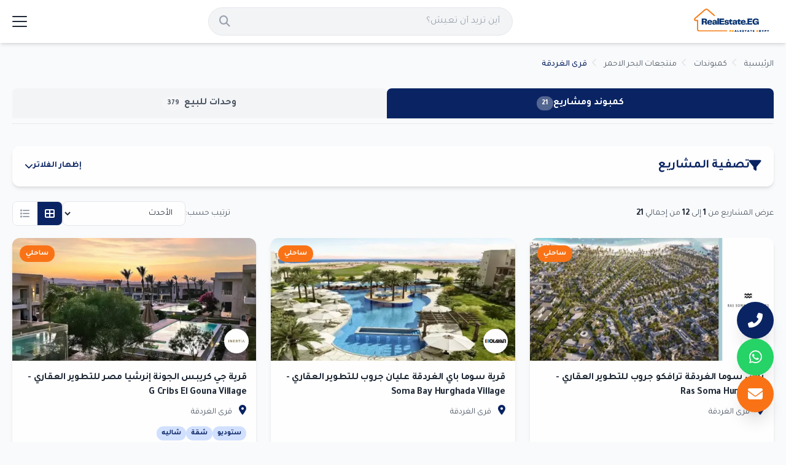

--- FILE ---
content_type: text/html; charset=UTF-8
request_url: https://realestate.eg/ar/hurghada
body_size: 86260
content:
<!doctype html>
<html lang="ar"  dir="rtl"  >
<head>
  <meta charset="utf-8">
  <meta name="viewport" content="width=device-width, initial-scale=1.0">
  <meta name="robots" content="index, follow">
  <title>قرى الغردقة</title>
<meta name="description" content="قرى الغردقة">
<meta property="og:title" content="قرى الغردقة">
<meta property="og:description" content="قرى الغردقة">
<meta property="og:type" content="website">
<meta property="og:site_name" content="موقع عقارات مصر">
<meta property="og:url" content="https://realestate.eg/ar/hurghada">
<meta property="og:image" content="https://realestate.eg/images/def-photo/logo-FhNg8hHcJv.webp">

<meta name="twitter:title" content="قرى الغردقة">
<meta name="twitter:description" content="قرى الغردقة">
<meta name="twitter:url" content="https://realestate.eg/ar/hurghada">
<meta name="twitter:image" content="https://realestate.eg/images/def-photo/logo-FhNg8hHcJv.webp">
<meta name="twitter:card" content="summary_large_image">

  <link rel="apple-touch-icon" sizes="57x57" href="https://realestate.eg/realestate-eg/fav-icon/apple-icon-57x57.png">
  <link rel="apple-touch-icon" sizes="60x60" href="https://realestate.eg/realestate-eg/fav-icon/apple-icon-60x60.png">
  <link rel="apple-touch-icon" sizes="72x72" href="https://realestate.eg/realestate-eg/fav-icon/apple-icon-72x72.png">
  <link rel="apple-touch-icon" sizes="76x76" href="https://realestate.eg/realestate-eg/fav-icon/apple-icon-76x76.png">
  <link rel="apple-touch-icon" sizes="114x114" href="https://realestate.eg/realestate-eg/fav-icon/apple-icon-114x114.png">
  <link rel="apple-touch-icon" sizes="120x120" href="https://realestate.eg/realestate-eg/fav-icon/apple-icon-120x120.png">
  <link rel="apple-touch-icon" sizes="144x144" href="https://realestate.eg/realestate-eg/fav-icon/apple-icon-144x144.png">
  <link rel="apple-touch-icon" sizes="152x152" href="https://realestate.eg/realestate-eg/fav-icon/apple-icon-152x152.png">
  <link rel="apple-touch-icon" sizes="180x180" href="https://realestate.eg/realestate-eg/fav-icon/apple-icon-180x180.png">
  <link rel="icon" type="image/png" sizes="192x192" href="https://realestate.eg/realestate-eg/fav-icon/android-icon-192x192.png">
  <link rel="icon" type="image/png" sizes="32x32" href="https://realestate.eg/realestate-eg/fav-icon/favicon-32x32.png">
  <link rel="icon" type="image/png" sizes="96x96" href="https://realestate.eg/realestate-eg/fav-icon/favicon-96x96.png">
  <link rel="icon" type="image/png" sizes="16x16" href="https://realestate.eg/realestate-eg/fav-icon/favicon-16x16.png">
  <link rel="manifest" href="https://realestate.eg/realestate-eg/fav-icon/manifest.json">
  <meta name="msapplication-TileColor" content="#ffffff">
  <meta name="msapplication-TileImage" content="https://realestate.eg/realestate-eg/fav-icon/ms-icon-144x144.png">
  <meta name="theme-color" content="#ffffff">
  <meta name="csrf-token" content="sPzZqPee0eirmbu35WnG70lJAz8onaiZstSG7EuP">
    <style>.fa{font-family:var(--fa-style-family,"FontAwesome");font-weight:var(--fa-style,900)}.fas,.far,.fab,.fa-solid,.fa-regular,.fa-brands,.fa{-moz-osx-font-smoothing:grayscale;-webkit-font-smoothing:antialiased;display:var(--fa-display,inline-block);font-style:normal;font-variant:normal;line-height:1;text-rendering:auto}.fas::before,.far::before,.fab::before,.fa-solid::before,.fa-regular::before,.fa-brands::before,.fa::before{content:var(--fa)}.fa-classic,.fas,.fa-solid,.far,.fa-regular{font-family:FontAwesome}.fa-brands,.fab{font-family:FontAwesomeB}.fa-1x{font-size:1em}.fa-2x{font-size:2em}.fa-3x{font-size:3em}.fa-4x{font-size:4em}.fa-5x{font-size:5em}.fa-6x{font-size:6em}.fa-7x{font-size:7em}.fa-8x{font-size:8em}.fa-9x{font-size:9em}.fa-10x{font-size:10em}.fa-2xs{font-size:.625em;line-height:.1em;vertical-align:.225em}.fa-xs{font-size:.75em;line-height:.08333em;vertical-align:.125em}.fa-sm{font-size:.875em;line-height:.07143em;vertical-align:.05357em}.fa-lg{font-size:1.25em;line-height:.05em;vertical-align:-.075em}.fa-xl{font-size:1.5em;line-height:.04167em;vertical-align:-.125em}.fa-2xl{font-size:2em;line-height:.03125em;vertical-align:-.1875em}.fa-fw{text-align:center;width:1.25em}.fa-ul{list-style-type:none;margin-left:var(--fa-li-margin,2.5em);padding-left:0}.fa-ul>li{position:relative}.fa-li{left:calc(-1 * var(--fa-li-width,2em));position:absolute;text-align:center;width:var(--fa-li-width,2em);line-height:inherit}.fa-border{border-color:var(--fa-border-color,#eee);border-radius:var(--fa-border-radius,.1em);border-style:var(--fa-border-style,solid);border-width:var(--fa-border-width,.08em);padding:var(--fa-border-padding,.2em .25em .15em)}.fa-pull-left{float:left;margin-right:var(--fa-pull-margin,.3em)}.fa-pull-right{float:right;margin-left:var(--fa-pull-margin,.3em)}.fa-beat{animation-name:fa-beat;animation-delay:var(--fa-animation-delay,0s);animation-direction:var(--fa-animation-direction,normal);animation-duration:var(--fa-animation-duration,1s);animation-iteration-count:var(--fa-animation-iteration-count,infinite);animation-timing-function:var(--fa-animation-timing,ease-in-out)}.fa-bounce{animation-name:fa-bounce;animation-delay:var(--fa-animation-delay,0s);animation-direction:var(--fa-animation-direction,normal);animation-duration:var(--fa-animation-duration,1s);animation-iteration-count:var(--fa-animation-iteration-count,infinite);animation-timing-function:var(--fa-animation-timing,cubic-bezier(0.28,.84,.42,1))}.fa-fade{animation-name:fa-fade;animation-delay:var(--fa-animation-delay,0s);animation-direction:var(--fa-animation-direction,normal);animation-duration:var(--fa-animation-duration,1s);animation-iteration-count:var(--fa-animation-iteration-count,infinite);animation-timing-function:var(--fa-animation-timing,cubic-bezier(0.4,0,.6,1))}.fa-beat-fade{animation-name:fa-beat-fade;animation-delay:var(--fa-animation-delay,0s);animation-direction:var(--fa-animation-direction,normal);animation-duration:var(--fa-animation-duration,1s);animation-iteration-count:var(--fa-animation-iteration-count,infinite);animation-timing-function:var(--fa-animation-timing,cubic-bezier(0.4,0,.6,1))}.fa-flip{animation-name:fa-flip;animation-delay:var(--fa-animation-delay,0s);animation-direction:var(--fa-animation-direction,normal);animation-duration:var(--fa-animation-duration,1s);animation-iteration-count:var(--fa-animation-iteration-count,infinite);animation-timing-function:var(--fa-animation-timing,ease-in-out)}.fa-shake{animation-name:fa-shake;animation-delay:var(--fa-animation-delay,0s);animation-direction:var(--fa-animation-direction,normal);animation-duration:var(--fa-animation-duration,1s);animation-iteration-count:var(--fa-animation-iteration-count,infinite);animation-timing-function:var(--fa-animation-timing,linear)}.fa-spin{animation-name:fa-spin;animation-delay:var(--fa-animation-delay,0s);animation-direction:var(--fa-animation-direction,normal);animation-duration:var(--fa-animation-duration,2s);animation-iteration-count:var(--fa-animation-iteration-count,infinite);animation-timing-function:var(--fa-animation-timing,linear)}.fa-spin-reverse{--fa-animation-direction:reverse}.fa-pulse,.fa-spin-pulse{animation-name:fa-spin;animation-direction:var(--fa-animation-direction,normal);animation-duration:var(--fa-animation-duration,1s);animation-iteration-count:var(--fa-animation-iteration-count,infinite);animation-timing-function:var(--fa-animation-timing,steps(8))}@media (prefers-reduced-motion:reduce){.fa-beat,.fa-bounce,.fa-fade,.fa-beat-fade,.fa-flip,.fa-pulse,.fa-shake,.fa-spin,.fa-spin-pulse{animation-delay:-1ms;animation-duration:1ms;animation-iteration-count:1;transition-delay:0s;transition-duration:0s}}@keyframes fa-beat{0%,90%{transform:scale(1)}45%{transform:scale(var(--fa-beat-scale,1.25))}}@keyframes fa-bounce{0%{transform:scale(1,1) translateY(0)}10%{transform:scale(var(--fa-bounce-start-scale-x,1.1),var(--fa-bounce-start-scale-y,.9)) translateY(0)}30%{transform:scale(var(--fa-bounce-jump-scale-x,.9),var(--fa-bounce-jump-scale-y,1.1)) translateY(var(--fa-bounce-height,-.5em))}50%{transform:scale(var(--fa-bounce-land-scale-x,1.05),var(--fa-bounce-land-scale-y,.95)) translateY(0)}57%{transform:scale(1,1) translateY(var(--fa-bounce-rebound,-.125em))}64%{transform:scale(1,1) translateY(0)}100%{transform:scale(1,1) translateY(0)}}@keyframes fa-fade{50%{opacity:var(--fa-fade-opacity,.4)}}@keyframes fa-beat-fade{0%,100%{opacity:var(--fa-beat-fade-opacity,.4);transform:scale(1)}50%{opacity:1;transform:scale(var(--fa-beat-fade-scale,1.125))}}@keyframes fa-flip{50%{transform:rotate3d(var(--fa-flip-x,0),var(--fa-flip-y,1),var(--fa-flip-z,0),var(--fa-flip-angle,-180deg))}}@keyframes fa-shake{0%{transform:rotate(-15deg)}4%{transform:rotate(15deg)}8%,24%{transform:rotate(-18deg)}12%,28%{transform:rotate(18deg)}16%{transform:rotate(-22deg)}20%{transform:rotate(22deg)}32%{transform:rotate(-12deg)}36%{transform:rotate(12deg)}40%,100%{transform:rotate(0deg)}}@keyframes fa-spin{0%{transform:rotate(0deg)}100%{transform:rotate(360deg)}}.fa-rotate-90{transform:rotate(90deg)}.fa-rotate-180{transform:rotate(180deg)}.fa-rotate-270{transform:rotate(270deg)}.fa-flip-horizontal{transform:scale(-1,1)}.fa-flip-vertical{transform:scale(1,-1)}.fa-flip-both,.fa-flip-horizontal.fa-flip-vertical{transform:scale(-1,-1)}.fa-rotate-by{transform:rotate(var(--fa-rotate-angle,0))}.fa-stack{display:inline-block;height:2em;line-height:2em;position:relative;vertical-align:middle;width:2.5em}.fa-stack-1x,.fa-stack-2x{left:0;position:absolute;text-align:center;width:100%;z-index:var(--fa-stack-z-index,auto)}.fa-stack-1x{line-height:inherit}.fa-stack-2x{font-size:2em}.fa-inverse{color:var(--fa-inverse,#fff)}.fa-0{--fa:"\30"}.fa-1{--fa:"\31"}.fa-2{--fa:"\32"}.fa-3{--fa:"\33"}.fa-4{--fa:"\34"}.fa-5{--fa:"\35"}.fa-6{--fa:"\36"}.fa-7{--fa:"\37"}.fa-8{--fa:"\38"}.fa-9{--fa:"\39"}.fa-fill-drip{--fa:"\f576"}.fa-arrows-to-circle{--fa:"\e4bd"}.fa-circle-chevron-right{--fa:"\f138"}.fa-chevron-circle-right{--fa:"\f138"}.fa-at{--fa:"\40"}.fa-trash-can{--fa:"\f2ed"}.fa-trash-alt{--fa:"\f2ed"}.fa-text-height{--fa:"\f034"}.fa-user-xmark{--fa:"\f235"}.fa-user-times{--fa:"\f235"}.fa-stethoscope{--fa:"\f0f1"}.fa-message{--fa:"\f27a"}.fa-comment-alt{--fa:"\f27a"}.fa-info{--fa:"\f129"}.fa-down-left-and-up-right-to-center{--fa:"\f422"}.fa-compress-alt{--fa:"\f422"}.fa-explosion{--fa:"\e4e9"}.fa-file-lines{--fa:"\f15c"}.fa-file-alt{--fa:"\f15c"}.fa-file-text{--fa:"\f15c"}.fa-wave-square{--fa:"\f83e"}.fa-ring{--fa:"\f70b"}.fa-building-un{--fa:"\e4d9"}.fa-dice-three{--fa:"\f527"}.fa-calendar-days{--fa:"\f073"}.fa-calendar-alt{--fa:"\f073"}.fa-anchor-circle-check{--fa:"\e4aa"}.fa-building-circle-arrow-right{--fa:"\e4d1"}.fa-volleyball{--fa:"\f45f"}.fa-volleyball-ball{--fa:"\f45f"}.fa-arrows-up-to-line{--fa:"\e4c2"}.fa-sort-down{--fa:"\f0dd"}.fa-sort-desc{--fa:"\f0dd"}.fa-circle-minus{--fa:"\f056"}.fa-minus-circle{--fa:"\f056"}.fa-door-open{--fa:"\f52b"}.fa-right-from-bracket{--fa:"\f2f5"}.fa-sign-out-alt{--fa:"\f2f5"}.fa-atom{--fa:"\f5d2"}.fa-soap{--fa:"\e06e"}.fa-icons{--fa:"\f86d"}.fa-heart-music-camera-bolt{--fa:"\f86d"}.fa-microphone-lines-slash{--fa:"\f539"}.fa-microphone-alt-slash{--fa:"\f539"}.fa-bridge-circle-check{--fa:"\e4c9"}.fa-pump-medical{--fa:"\e06a"}.fa-fingerprint{--fa:"\f577"}.fa-hand-point-right{--fa:"\f0a4"}.fa-magnifying-glass-location{--fa:"\f689"}.fa-search-location{--fa:"\f689"}.fa-forward-step{--fa:"\f051"}.fa-step-forward{--fa:"\f051"}.fa-face-smile-beam{--fa:"\f5b8"}.fa-smile-beam{--fa:"\f5b8"}.fa-flag-checkered{--fa:"\f11e"}.fa-football{--fa:"\f44e"}.fa-football-ball{--fa:"\f44e"}.fa-school-circle-exclamation{--fa:"\e56c"}.fa-crop{--fa:"\f125"}.fa-angles-down{--fa:"\f103"}.fa-angle-double-down{--fa:"\f103"}.fa-users-rectangle{--fa:"\e594"}.fa-people-roof{--fa:"\e537"}.fa-people-line{--fa:"\e534"}.fa-beer-mug-empty{--fa:"\f0fc"}.fa-beer{--fa:"\f0fc"}.fa-diagram-predecessor{--fa:"\e477"}.fa-arrow-up-long{--fa:"\f176"}.fa-long-arrow-up{--fa:"\f176"}.fa-fire-flame-simple{--fa:"\f46a"}.fa-burn{--fa:"\f46a"}.fa-person{--fa:"\f183"}.fa-male{--fa:"\f183"}.fa-laptop{--fa:"\f109"}.fa-file-csv{--fa:"\f6dd"}.fa-menorah{--fa:"\f676"}.fa-truck-plane{--fa:"\e58f"}.fa-record-vinyl{--fa:"\f8d9"}.fa-face-grin-stars{--fa:"\f587"}.fa-grin-stars{--fa:"\f587"}.fa-bong{--fa:"\f55c"}.fa-spaghetti-monster-flying{--fa:"\f67b"}.fa-pastafarianism{--fa:"\f67b"}.fa-arrow-down-up-across-line{--fa:"\e4af"}.fa-spoon{--fa:"\f2e5"}.fa-utensil-spoon{--fa:"\f2e5"}.fa-jar-wheat{--fa:"\e517"}.fa-envelopes-bulk{--fa:"\f674"}.fa-mail-bulk{--fa:"\f674"}.fa-file-circle-exclamation{--fa:"\e4eb"}.fa-circle-h{--fa:"\f47e"}.fa-hospital-symbol{--fa:"\f47e"}.fa-pager{--fa:"\f815"}.fa-address-book{--fa:"\f2b9"}.fa-contact-book{--fa:"\f2b9"}.fa-strikethrough{--fa:"\f0cc"}.fa-k{--fa:"\4b"}.fa-landmark-flag{--fa:"\e51c"}.fa-pencil{--fa:"\f303"}.fa-pencil-alt{--fa:"\f303"}.fa-backward{--fa:"\f04a"}.fa-caret-right{--fa:"\f0da"}.fa-comments{--fa:"\f086"}.fa-paste{--fa:"\f0ea"}.fa-file-clipboard{--fa:"\f0ea"}.fa-code-pull-request{--fa:"\e13c"}.fa-clipboard-list{--fa:"\f46d"}.fa-truck-ramp-box{--fa:"\f4de"}.fa-truck-loading{--fa:"\f4de"}.fa-user-check{--fa:"\f4fc"}.fa-vial-virus{--fa:"\e597"}.fa-sheet-plastic{--fa:"\e571"}.fa-blog{--fa:"\f781"}.fa-user-ninja{--fa:"\f504"}.fa-person-arrow-up-from-line{--fa:"\e539"}.fa-scroll-torah{--fa:"\f6a0"}.fa-torah{--fa:"\f6a0"}.fa-broom-ball{--fa:"\f458"}.fa-quidditch{--fa:"\f458"}.fa-quidditch-broom-ball{--fa:"\f458"}.fa-toggle-off{--fa:"\f204"}.fa-box-archive{--fa:"\f187"}.fa-archive{--fa:"\f187"}.fa-person-drowning{--fa:"\e545"}.fa-arrow-down-9-1{--fa:"\f886"}.fa-sort-numeric-desc{--fa:"\f886"}.fa-sort-numeric-down-alt{--fa:"\f886"}.fa-face-grin-tongue-squint{--fa:"\f58a"}.fa-grin-tongue-squint{--fa:"\f58a"}.fa-spray-can{--fa:"\f5bd"}.fa-truck-monster{--fa:"\f63b"}.fa-w{--fa:"\57"}.fa-earth-africa{--fa:"\f57c"}.fa-globe-africa{--fa:"\f57c"}.fa-rainbow{--fa:"\f75b"}.fa-circle-notch{--fa:"\f1ce"}.fa-tablet-screen-button{--fa:"\f3fa"}.fa-tablet-alt{--fa:"\f3fa"}.fa-paw{--fa:"\f1b0"}.fa-cloud{--fa:"\f0c2"}.fa-trowel-bricks{--fa:"\e58a"}.fa-face-flushed{--fa:"\f579"}.fa-flushed{--fa:"\f579"}.fa-hospital-user{--fa:"\f80d"}.fa-tent-arrow-left-right{--fa:"\e57f"}.fa-gavel{--fa:"\f0e3"}.fa-legal{--fa:"\f0e3"}.fa-binoculars{--fa:"\f1e5"}.fa-microphone-slash{--fa:"\f131"}.fa-box-tissue{--fa:"\e05b"}.fa-motorcycle{--fa:"\f21c"}.fa-bell-concierge{--fa:"\f562"}.fa-concierge-bell{--fa:"\f562"}.fa-pen-ruler{--fa:"\f5ae"}.fa-pencil-ruler{--fa:"\f5ae"}.fa-people-arrows{--fa:"\e068"}.fa-people-arrows-left-right{--fa:"\e068"}.fa-mars-and-venus-burst{--fa:"\e523"}.fa-square-caret-right{--fa:"\f152"}.fa-caret-square-right{--fa:"\f152"}.fa-scissors{--fa:"\f0c4"}.fa-cut{--fa:"\f0c4"}.fa-sun-plant-wilt{--fa:"\e57a"}.fa-toilets-portable{--fa:"\e584"}.fa-hockey-puck{--fa:"\f453"}.fa-table{--fa:"\f0ce"}.fa-magnifying-glass-arrow-right{--fa:"\e521"}.fa-tachograph-digital{--fa:"\f566"}.fa-digital-tachograph{--fa:"\f566"}.fa-users-slash{--fa:"\e073"}.fa-clover{--fa:"\e139"}.fa-reply{--fa:"\f3e5"}.fa-mail-reply{--fa:"\f3e5"}.fa-star-and-crescent{--fa:"\f699"}.fa-house-fire{--fa:"\e50c"}.fa-square-minus{--fa:"\f146"}.fa-minus-square{--fa:"\f146"}.fa-helicopter{--fa:"\f533"}.fa-compass{--fa:"\f14e"}.fa-square-caret-down{--fa:"\f150"}.fa-caret-square-down{--fa:"\f150"}.fa-file-circle-question{--fa:"\e4ef"}.fa-laptop-code{--fa:"\f5fc"}.fa-swatchbook{--fa:"\f5c3"}.fa-prescription-bottle{--fa:"\f485"}.fa-bars{--fa:"\f0c9"}.fa-navicon{--fa:"\f0c9"}.fa-people-group{--fa:"\e533"}.fa-hourglass-end{--fa:"\f253"}.fa-hourglass-3{--fa:"\f253"}.fa-heart-crack{--fa:"\f7a9"}.fa-heart-broken{--fa:"\f7a9"}.fa-square-up-right{--fa:"\f360"}.fa-external-link-square-alt{--fa:"\f360"}.fa-face-kiss-beam{--fa:"\f597"}.fa-kiss-beam{--fa:"\f597"}.fa-film{--fa:"\f008"}.fa-ruler-horizontal{--fa:"\f547"}.fa-people-robbery{--fa:"\e536"}.fa-lightbulb{--fa:"\f0eb"}.fa-caret-left{--fa:"\f0d9"}.fa-circle-exclamation{--fa:"\f06a"}.fa-exclamation-circle{--fa:"\f06a"}.fa-school-circle-xmark{--fa:"\e56d"}.fa-arrow-right-from-bracket{--fa:"\f08b"}.fa-sign-out{--fa:"\f08b"}.fa-circle-chevron-down{--fa:"\f13a"}.fa-chevron-circle-down{--fa:"\f13a"}.fa-unlock-keyhole{--fa:"\f13e"}.fa-unlock-alt{--fa:"\f13e"}.fa-cloud-showers-heavy{--fa:"\f740"}.fa-headphones-simple{--fa:"\f58f"}.fa-headphones-alt{--fa:"\f58f"}.fa-sitemap{--fa:"\f0e8"}.fa-circle-dollar-to-slot{--fa:"\f4b9"}.fa-donate{--fa:"\f4b9"}.fa-memory{--fa:"\f538"}.fa-road-spikes{--fa:"\e568"}.fa-fire-burner{--fa:"\e4f1"}.fa-flag{--fa:"\f024"}.fa-hanukiah{--fa:"\f6e6"}.fa-feather{--fa:"\f52d"}.fa-volume-low{--fa:"\f027"}.fa-volume-down{--fa:"\f027"}.fa-comment-slash{--fa:"\f4b3"}.fa-cloud-sun-rain{--fa:"\f743"}.fa-compress{--fa:"\f066"}.fa-wheat-awn{--fa:"\e2cd"}.fa-wheat-alt{--fa:"\e2cd"}.fa-ankh{--fa:"\f644"}.fa-hands-holding-child{--fa:"\e4fa"}.fa-asterisk{--fa:"\2a"}.fa-square-check{--fa:"\f14a"}.fa-check-square{--fa:"\f14a"}.fa-peseta-sign{--fa:"\e221"}.fa-heading{--fa:"\f1dc"}.fa-header{--fa:"\f1dc"}.fa-ghost{--fa:"\f6e2"}.fa-list{--fa:"\f03a"}.fa-list-squares{--fa:"\f03a"}.fa-square-phone-flip{--fa:"\f87b"}.fa-phone-square-alt{--fa:"\f87b"}.fa-cart-plus{--fa:"\f217"}.fa-gamepad{--fa:"\f11b"}.fa-circle-dot{--fa:"\f192"}.fa-dot-circle{--fa:"\f192"}.fa-face-dizzy{--fa:"\f567"}.fa-dizzy{--fa:"\f567"}.fa-egg{--fa:"\f7fb"}.fa-house-medical-circle-xmark{--fa:"\e513"}.fa-campground{--fa:"\f6bb"}.fa-folder-plus{--fa:"\f65e"}.fa-futbol{--fa:"\f1e3"}.fa-futbol-ball{--fa:"\f1e3"}.fa-soccer-ball{--fa:"\f1e3"}.fa-paintbrush{--fa:"\f1fc"}.fa-paint-brush{--fa:"\f1fc"}.fa-lock{--fa:"\f023"}.fa-gas-pump{--fa:"\f52f"}.fa-hot-tub-person{--fa:"\f593"}.fa-hot-tub{--fa:"\f593"}.fa-map-location{--fa:"\f59f"}.fa-map-marked{--fa:"\f59f"}.fa-house-flood-water{--fa:"\e50e"}.fa-tree{--fa:"\f1bb"}.fa-bridge-lock{--fa:"\e4cc"}.fa-sack-dollar{--fa:"\f81d"}.fa-pen-to-square{--fa:"\f044"}.fa-edit{--fa:"\f044"}.fa-car-side{--fa:"\f5e4"}.fa-share-nodes{--fa:"\f1e0"}.fa-share-alt{--fa:"\f1e0"}.fa-heart-circle-minus{--fa:"\e4ff"}.fa-hourglass-half{--fa:"\f252"}.fa-hourglass-2{--fa:"\f252"}.fa-microscope{--fa:"\f610"}.fa-sink{--fa:"\e06d"}.fa-bag-shopping{--fa:"\f290"}.fa-shopping-bag{--fa:"\f290"}.fa-arrow-down-z-a{--fa:"\f881"}.fa-sort-alpha-desc{--fa:"\f881"}.fa-sort-alpha-down-alt{--fa:"\f881"}.fa-mitten{--fa:"\f7b5"}.fa-person-rays{--fa:"\e54d"}.fa-users{--fa:"\f0c0"}.fa-eye-slash{--fa:"\f070"}.fa-flask-vial{--fa:"\e4f3"}.fa-hand{--fa:"\f256"}.fa-hand-paper{--fa:"\f256"}.fa-om{--fa:"\f679"}.fa-worm{--fa:"\e599"}.fa-house-circle-xmark{--fa:"\e50b"}.fa-plug{--fa:"\f1e6"}.fa-chevron-up{--fa:"\f077"}.fa-hand-spock{--fa:"\f259"}.fa-stopwatch{--fa:"\f2f2"}.fa-face-kiss{--fa:"\f596"}.fa-kiss{--fa:"\f596"}.fa-bridge-circle-xmark{--fa:"\e4cb"}.fa-face-grin-tongue{--fa:"\f589"}.fa-grin-tongue{--fa:"\f589"}.fa-chess-bishop{--fa:"\f43a"}.fa-face-grin-wink{--fa:"\f58c"}.fa-grin-wink{--fa:"\f58c"}.fa-ear-deaf{--fa:"\f2a4"}.fa-deaf{--fa:"\f2a4"}.fa-deafness{--fa:"\f2a4"}.fa-hard-of-hearing{--fa:"\f2a4"}.fa-road-circle-check{--fa:"\e564"}.fa-dice-five{--fa:"\f523"}.fa-square-rss{--fa:"\f143"}.fa-rss-square{--fa:"\f143"}.fa-land-mine-on{--fa:"\e51b"}.fa-i-cursor{--fa:"\f246"}.fa-stamp{--fa:"\f5bf"}.fa-stairs{--fa:"\e289"}.fa-i{--fa:"\49"}.fa-hryvnia-sign{--fa:"\f6f2"}.fa-hryvnia{--fa:"\f6f2"}.fa-pills{--fa:"\f484"}.fa-face-grin-wide{--fa:"\f581"}.fa-grin-alt{--fa:"\f581"}.fa-tooth{--fa:"\f5c9"}.fa-v{--fa:"\56"}.fa-bangladeshi-taka-sign{--fa:"\e2e6"}.fa-bicycle{--fa:"\f206"}.fa-staff-snake{--fa:"\e579"}.fa-rod-asclepius{--fa:"\e579"}.fa-rod-snake{--fa:"\e579"}.fa-staff-aesculapius{--fa:"\e579"}.fa-head-side-cough-slash{--fa:"\e062"}.fa-truck-medical{--fa:"\f0f9"}.fa-ambulance{--fa:"\f0f9"}.fa-wheat-awn-circle-exclamation{--fa:"\e598"}.fa-snowman{--fa:"\f7d0"}.fa-mortar-pestle{--fa:"\f5a7"}.fa-road-barrier{--fa:"\e562"}.fa-school{--fa:"\f549"}.fa-igloo{--fa:"\f7ae"}.fa-joint{--fa:"\f595"}.fa-angle-right{--fa:"\f105"}.fa-horse{--fa:"\f6f0"}.fa-q{--fa:"\51"}.fa-g{--fa:"\47"}.fa-notes-medical{--fa:"\f481"}.fa-temperature-half{--fa:"\f2c9"}.fa-temperature-2{--fa:"\f2c9"}.fa-thermometer-2{--fa:"\f2c9"}.fa-thermometer-half{--fa:"\f2c9"}.fa-dong-sign{--fa:"\e169"}.fa-capsules{--fa:"\f46b"}.fa-poo-storm{--fa:"\f75a"}.fa-poo-bolt{--fa:"\f75a"}.fa-face-frown-open{--fa:"\f57a"}.fa-frown-open{--fa:"\f57a"}.fa-hand-point-up{--fa:"\f0a6"}.fa-money-bill{--fa:"\f0d6"}.fa-bookmark{--fa:"\f02e"}.fa-align-justify{--fa:"\f039"}.fa-umbrella-beach{--fa:"\f5ca"}.fa-helmet-un{--fa:"\e503"}.fa-bullseye{--fa:"\f140"}.fa-bacon{--fa:"\f7e5"}.fa-hand-point-down{--fa:"\f0a7"}.fa-arrow-up-from-bracket{--fa:"\e09a"}.fa-folder{--fa:"\f07b"}.fa-folder-blank{--fa:"\f07b"}.fa-file-waveform{--fa:"\f478"}.fa-file-medical-alt{--fa:"\f478"}.fa-radiation{--fa:"\f7b9"}.fa-chart-simple{--fa:"\e473"}.fa-mars-stroke{--fa:"\f229"}.fa-vial{--fa:"\f492"}.fa-gauge{--fa:"\f624"}.fa-dashboard{--fa:"\f624"}.fa-gauge-med{--fa:"\f624"}.fa-tachometer-alt-average{--fa:"\f624"}.fa-wand-magic-sparkles{--fa:"\e2ca"}.fa-magic-wand-sparkles{--fa:"\e2ca"}.fa-e{--fa:"\45"}.fa-pen-clip{--fa:"\f305"}.fa-pen-alt{--fa:"\f305"}.fa-bridge-circle-exclamation{--fa:"\e4ca"}.fa-user{--fa:"\f007"}.fa-school-circle-check{--fa:"\e56b"}.fa-dumpster{--fa:"\f793"}.fa-van-shuttle{--fa:"\f5b6"}.fa-shuttle-van{--fa:"\f5b6"}.fa-building-user{--fa:"\e4da"}.fa-square-caret-left{--fa:"\f191"}.fa-caret-square-left{--fa:"\f191"}.fa-highlighter{--fa:"\f591"}.fa-key{--fa:"\f084"}.fa-bullhorn{--fa:"\f0a1"}.fa-globe{--fa:"\f0ac"}.fa-synagogue{--fa:"\f69b"}.fa-person-half-dress{--fa:"\e548"}.fa-road-bridge{--fa:"\e563"}.fa-location-arrow{--fa:"\f124"}.fa-c{--fa:"\43"}.fa-tablet-button{--fa:"\f10a"}.fa-building-lock{--fa:"\e4d6"}.fa-pizza-slice{--fa:"\f818"}.fa-money-bill-wave{--fa:"\f53a"}.fa-chart-area{--fa:"\f1fe"}.fa-area-chart{--fa:"\f1fe"}.fa-house-flag{--fa:"\e50d"}.fa-person-circle-minus{--fa:"\e540"}.fa-ban{--fa:"\f05e"}.fa-cancel{--fa:"\f05e"}.fa-camera-rotate{--fa:"\e0d8"}.fa-spray-can-sparkles{--fa:"\f5d0"}.fa-air-freshener{--fa:"\f5d0"}.fa-star{--fa:"\f005"}.fa-repeat{--fa:"\f363"}.fa-cross{--fa:"\f654"}.fa-box{--fa:"\f466"}.fa-venus-mars{--fa:"\f228"}.fa-arrow-pointer{--fa:"\f245"}.fa-mouse-pointer{--fa:"\f245"}.fa-maximize{--fa:"\f31e"}.fa-expand-arrows-alt{--fa:"\f31e"}.fa-charging-station{--fa:"\f5e7"}.fa-shapes{--fa:"\f61f"}.fa-triangle-circle-square{--fa:"\f61f"}.fa-shuffle{--fa:"\f074"}.fa-random{--fa:"\f074"}.fa-person-running{--fa:"\f70c"}.fa-running{--fa:"\f70c"}.fa-mobile-retro{--fa:"\e527"}.fa-grip-lines-vertical{--fa:"\f7a5"}.fa-spider{--fa:"\f717"}.fa-hands-bound{--fa:"\e4f9"}.fa-file-invoice-dollar{--fa:"\f571"}.fa-plane-circle-exclamation{--fa:"\e556"}.fa-x-ray{--fa:"\f497"}.fa-spell-check{--fa:"\f891"}.fa-slash{--fa:"\f715"}.fa-computer-mouse{--fa:"\f8cc"}.fa-mouse{--fa:"\f8cc"}.fa-arrow-right-to-bracket{--fa:"\f090"}.fa-sign-in{--fa:"\f090"}.fa-shop-slash{--fa:"\e070"}.fa-store-alt-slash{--fa:"\e070"}.fa-server{--fa:"\f233"}.fa-virus-covid-slash{--fa:"\e4a9"}.fa-shop-lock{--fa:"\e4a5"}.fa-hourglass-start{--fa:"\f251"}.fa-hourglass-1{--fa:"\f251"}.fa-blender-phone{--fa:"\f6b6"}.fa-building-wheat{--fa:"\e4db"}.fa-person-breastfeeding{--fa:"\e53a"}.fa-right-to-bracket{--fa:"\f2f6"}.fa-sign-in-alt{--fa:"\f2f6"}.fa-venus{--fa:"\f221"}.fa-passport{--fa:"\f5ab"}.fa-thumbtack-slash{--fa:"\e68f"}.fa-thumb-tack-slash{--fa:"\e68f"}.fa-heart-pulse{--fa:"\f21e"}.fa-heartbeat{--fa:"\f21e"}.fa-people-carry-box{--fa:"\f4ce"}.fa-people-carry{--fa:"\f4ce"}.fa-temperature-high{--fa:"\f769"}.fa-microchip{--fa:"\f2db"}.fa-crown{--fa:"\f521"}.fa-weight-hanging{--fa:"\f5cd"}.fa-xmarks-lines{--fa:"\e59a"}.fa-file-prescription{--fa:"\f572"}.fa-weight-scale{--fa:"\f496"}.fa-weight{--fa:"\f496"}.fa-user-group{--fa:"\f500"}.fa-user-friends{--fa:"\f500"}.fa-arrow-up-a-z{--fa:"\f15e"}.fa-sort-alpha-up{--fa:"\f15e"}.fa-chess-knight{--fa:"\f441"}.fa-face-laugh-squint{--fa:"\f59b"}.fa-laugh-squint{--fa:"\f59b"}.fa-wheelchair{--fa:"\f193"}.fa-circle-arrow-up{--fa:"\f0aa"}.fa-arrow-circle-up{--fa:"\f0aa"}.fa-toggle-on{--fa:"\f205"}.fa-person-walking{--fa:"\f554"}.fa-walking{--fa:"\f554"}.fa-l{--fa:"\4c"}.fa-fire{--fa:"\f06d"}.fa-bed-pulse{--fa:"\f487"}.fa-procedures{--fa:"\f487"}.fa-shuttle-space{--fa:"\f197"}.fa-space-shuttle{--fa:"\f197"}.fa-face-laugh{--fa:"\f599"}.fa-laugh{--fa:"\f599"}.fa-folder-open{--fa:"\f07c"}.fa-heart-circle-plus{--fa:"\e500"}.fa-code-fork{--fa:"\e13b"}.fa-city{--fa:"\f64f"}.fa-microphone-lines{--fa:"\f3c9"}.fa-microphone-alt{--fa:"\f3c9"}.fa-pepper-hot{--fa:"\f816"}.fa-unlock{--fa:"\f09c"}.fa-colon-sign{--fa:"\e140"}.fa-headset{--fa:"\f590"}.fa-store-slash{--fa:"\e071"}.fa-road-circle-xmark{--fa:"\e566"}.fa-user-minus{--fa:"\f503"}.fa-mars-stroke-up{--fa:"\f22a"}.fa-mars-stroke-v{--fa:"\f22a"}.fa-champagne-glasses{--fa:"\f79f"}.fa-glass-cheers{--fa:"\f79f"}.fa-clipboard{--fa:"\f328"}.fa-house-circle-exclamation{--fa:"\e50a"}.fa-file-arrow-up{--fa:"\f574"}.fa-file-upload{--fa:"\f574"}.fa-wifi{--fa:"\f1eb"}.fa-wifi-3{--fa:"\f1eb"}.fa-wifi-strong{--fa:"\f1eb"}.fa-bath{--fa:"\f2cd"}.fa-bathtub{--fa:"\f2cd"}.fa-underline{--fa:"\f0cd"}.fa-user-pen{--fa:"\f4ff"}.fa-user-edit{--fa:"\f4ff"}.fa-signature{--fa:"\f5b7"}.fa-stroopwafel{--fa:"\f551"}.fa-bold{--fa:"\f032"}.fa-anchor-lock{--fa:"\e4ad"}.fa-building-ngo{--fa:"\e4d7"}.fa-manat-sign{--fa:"\e1d5"}.fa-not-equal{--fa:"\f53e"}.fa-border-top-left{--fa:"\f853"}.fa-border-style{--fa:"\f853"}.fa-map-location-dot{--fa:"\f5a0"}.fa-map-marked-alt{--fa:"\f5a0"}.fa-jedi{--fa:"\f669"}.fa-square-poll-vertical{--fa:"\f681"}.fa-poll{--fa:"\f681"}.fa-mug-hot{--fa:"\f7b6"}.fa-car-battery{--fa:"\f5df"}.fa-battery-car{--fa:"\f5df"}.fa-gift{--fa:"\f06b"}.fa-dice-two{--fa:"\f528"}.fa-chess-queen{--fa:"\f445"}.fa-glasses{--fa:"\f530"}.fa-chess-board{--fa:"\f43c"}.fa-building-circle-check{--fa:"\e4d2"}.fa-person-chalkboard{--fa:"\e53d"}.fa-mars-stroke-right{--fa:"\f22b"}.fa-mars-stroke-h{--fa:"\f22b"}.fa-hand-back-fist{--fa:"\f255"}.fa-hand-rock{--fa:"\f255"}.fa-square-caret-up{--fa:"\f151"}.fa-caret-square-up{--fa:"\f151"}.fa-cloud-showers-water{--fa:"\e4e4"}.fa-chart-bar{--fa:"\f080"}.fa-bar-chart{--fa:"\f080"}.fa-hands-bubbles{--fa:"\e05e"}.fa-hands-wash{--fa:"\e05e"}.fa-less-than-equal{--fa:"\f537"}.fa-train{--fa:"\f238"}.fa-eye-low-vision{--fa:"\f2a8"}.fa-low-vision{--fa:"\f2a8"}.fa-crow{--fa:"\f520"}.fa-sailboat{--fa:"\e445"}.fa-window-restore{--fa:"\f2d2"}.fa-square-plus{--fa:"\f0fe"}.fa-plus-square{--fa:"\f0fe"}.fa-torii-gate{--fa:"\f6a1"}.fa-frog{--fa:"\f52e"}.fa-bucket{--fa:"\e4cf"}.fa-image{--fa:"\f03e"}.fa-microphone{--fa:"\f130"}.fa-cow{--fa:"\f6c8"}.fa-caret-up{--fa:"\f0d8"}.fa-screwdriver{--fa:"\f54a"}.fa-folder-closed{--fa:"\e185"}.fa-house-tsunami{--fa:"\e515"}.fa-square-nfi{--fa:"\e576"}.fa-arrow-up-from-ground-water{--fa:"\e4b5"}.fa-martini-glass{--fa:"\f57b"}.fa-glass-martini-alt{--fa:"\f57b"}.fa-square-binary{--fa:"\e69b"}.fa-rotate-left{--fa:"\f2ea"}.fa-rotate-back{--fa:"\f2ea"}.fa-rotate-backward{--fa:"\f2ea"}.fa-undo-alt{--fa:"\f2ea"}.fa-table-columns{--fa:"\f0db"}.fa-columns{--fa:"\f0db"}.fa-lemon{--fa:"\f094"}.fa-head-side-mask{--fa:"\e063"}.fa-handshake{--fa:"\f2b5"}.fa-gem{--fa:"\f3a5"}.fa-dolly{--fa:"\f472"}.fa-dolly-box{--fa:"\f472"}.fa-smoking{--fa:"\f48d"}.fa-minimize{--fa:"\f78c"}.fa-compress-arrows-alt{--fa:"\f78c"}.fa-monument{--fa:"\f5a6"}.fa-snowplow{--fa:"\f7d2"}.fa-angles-right{--fa:"\f101"}.fa-angle-double-right{--fa:"\f101"}.fa-cannabis{--fa:"\f55f"}.fa-circle-play{--fa:"\f144"}.fa-play-circle{--fa:"\f144"}.fa-tablets{--fa:"\f490"}.fa-ethernet{--fa:"\f796"}.fa-euro-sign{--fa:"\f153"}.fa-eur{--fa:"\f153"}.fa-euro{--fa:"\f153"}.fa-chair{--fa:"\f6c0"}.fa-circle-check{--fa:"\f058"}.fa-check-circle{--fa:"\f058"}.fa-circle-stop{--fa:"\f28d"}.fa-stop-circle{--fa:"\f28d"}.fa-compass-drafting{--fa:"\f568"}.fa-drafting-compass{--fa:"\f568"}.fa-plate-wheat{--fa:"\e55a"}.fa-icicles{--fa:"\f7ad"}.fa-person-shelter{--fa:"\e54f"}.fa-neuter{--fa:"\f22c"}.fa-id-badge{--fa:"\f2c1"}.fa-marker{--fa:"\f5a1"}.fa-face-laugh-beam{--fa:"\f59a"}.fa-laugh-beam{--fa:"\f59a"}.fa-helicopter-symbol{--fa:"\e502"}.fa-universal-access{--fa:"\f29a"}.fa-circle-chevron-up{--fa:"\f139"}.fa-chevron-circle-up{--fa:"\f139"}.fa-lari-sign{--fa:"\e1c8"}.fa-volcano{--fa:"\f770"}.fa-person-walking-dashed-line-arrow-right{--fa:"\e553"}.fa-sterling-sign{--fa:"\f154"}.fa-gbp{--fa:"\f154"}.fa-pound-sign{--fa:"\f154"}.fa-viruses{--fa:"\e076"}.fa-square-person-confined{--fa:"\e577"}.fa-user-tie{--fa:"\f508"}.fa-arrow-down-long{--fa:"\f175"}.fa-long-arrow-down{--fa:"\f175"}.fa-tent-arrow-down-to-line{--fa:"\e57e"}.fa-certificate{--fa:"\f0a3"}.fa-reply-all{--fa:"\f122"}.fa-mail-reply-all{--fa:"\f122"}.fa-suitcase{--fa:"\f0f2"}.fa-person-skating{--fa:"\f7c5"}.fa-skating{--fa:"\f7c5"}.fa-filter-circle-dollar{--fa:"\f662"}.fa-funnel-dollar{--fa:"\f662"}.fa-camera-retro{--fa:"\f083"}.fa-circle-arrow-down{--fa:"\f0ab"}.fa-arrow-circle-down{--fa:"\f0ab"}.fa-file-import{--fa:"\f56f"}.fa-arrow-right-to-file{--fa:"\f56f"}.fa-square-arrow-up-right{--fa:"\f14c"}.fa-external-link-square{--fa:"\f14c"}.fa-box-open{--fa:"\f49e"}.fa-scroll{--fa:"\f70e"}.fa-spa{--fa:"\f5bb"}.fa-location-pin-lock{--fa:"\e51f"}.fa-pause{--fa:"\f04c"}.fa-hill-avalanche{--fa:"\e507"}.fa-temperature-empty{--fa:"\f2cb"}.fa-temperature-0{--fa:"\f2cb"}.fa-thermometer-0{--fa:"\f2cb"}.fa-thermometer-empty{--fa:"\f2cb"}.fa-bomb{--fa:"\f1e2"}.fa-registered{--fa:"\f25d"}.fa-address-card{--fa:"\f2bb"}.fa-contact-card{--fa:"\f2bb"}.fa-vcard{--fa:"\f2bb"}.fa-scale-unbalanced-flip{--fa:"\f516"}.fa-balance-scale-right{--fa:"\f516"}.fa-subscript{--fa:"\f12c"}.fa-diamond-turn-right{--fa:"\f5eb"}.fa-directions{--fa:"\f5eb"}.fa-burst{--fa:"\e4dc"}.fa-house-laptop{--fa:"\e066"}.fa-laptop-house{--fa:"\e066"}.fa-face-tired{--fa:"\f5c8"}.fa-tired{--fa:"\f5c8"}.fa-money-bills{--fa:"\e1f3"}.fa-smog{--fa:"\f75f"}.fa-crutch{--fa:"\f7f7"}.fa-cloud-arrow-up{--fa:"\f0ee"}.fa-cloud-upload{--fa:"\f0ee"}.fa-cloud-upload-alt{--fa:"\f0ee"}.fa-palette{--fa:"\f53f"}.fa-arrows-turn-right{--fa:"\e4c0"}.fa-vest{--fa:"\e085"}.fa-ferry{--fa:"\e4ea"}.fa-arrows-down-to-people{--fa:"\e4b9"}.fa-seedling{--fa:"\f4d8"}.fa-sprout{--fa:"\f4d8"}.fa-left-right{--fa:"\f337"}.fa-arrows-alt-h{--fa:"\f337"}.fa-boxes-packing{--fa:"\e4c7"}.fa-circle-arrow-left{--fa:"\f0a8"}.fa-arrow-circle-left{--fa:"\f0a8"}.fa-group-arrows-rotate{--fa:"\e4f6"}.fa-bowl-food{--fa:"\e4c6"}.fa-candy-cane{--fa:"\f786"}.fa-arrow-down-wide-short{--fa:"\f160"}.fa-sort-amount-asc{--fa:"\f160"}.fa-sort-amount-down{--fa:"\f160"}.fa-cloud-bolt{--fa:"\f76c"}.fa-thunderstorm{--fa:"\f76c"}.fa-text-slash{--fa:"\f87d"}.fa-remove-format{--fa:"\f87d"}.fa-face-smile-wink{--fa:"\f4da"}.fa-smile-wink{--fa:"\f4da"}.fa-file-word{--fa:"\f1c2"}.fa-file-powerpoint{--fa:"\f1c4"}.fa-arrows-left-right{--fa:"\f07e"}.fa-arrows-h{--fa:"\f07e"}.fa-house-lock{--fa:"\e510"}.fa-cloud-arrow-down{--fa:"\f0ed"}.fa-cloud-download{--fa:"\f0ed"}.fa-cloud-download-alt{--fa:"\f0ed"}.fa-children{--fa:"\e4e1"}.fa-chalkboard{--fa:"\f51b"}.fa-blackboard{--fa:"\f51b"}.fa-user-large-slash{--fa:"\f4fa"}.fa-user-alt-slash{--fa:"\f4fa"}.fa-envelope-open{--fa:"\f2b6"}.fa-handshake-simple-slash{--fa:"\e05f"}.fa-handshake-alt-slash{--fa:"\e05f"}.fa-mattress-pillow{--fa:"\e525"}.fa-guarani-sign{--fa:"\e19a"}.fa-arrows-rotate{--fa:"\f021"}.fa-refresh{--fa:"\f021"}.fa-sync{--fa:"\f021"}.fa-fire-extinguisher{--fa:"\f134"}.fa-cruzeiro-sign{--fa:"\e152"}.fa-greater-than-equal{--fa:"\f532"}.fa-shield-halved{--fa:"\f3ed"}.fa-shield-alt{--fa:"\f3ed"}.fa-book-atlas{--fa:"\f558"}.fa-atlas{--fa:"\f558"}.fa-virus{--fa:"\e074"}.fa-envelope-circle-check{--fa:"\e4e8"}.fa-layer-group{--fa:"\f5fd"}.fa-arrows-to-dot{--fa:"\e4be"}.fa-archway{--fa:"\f557"}.fa-heart-circle-check{--fa:"\e4fd"}.fa-house-chimney-crack{--fa:"\f6f1"}.fa-house-damage{--fa:"\f6f1"}.fa-file-zipper{--fa:"\f1c6"}.fa-file-archive{--fa:"\f1c6"}.fa-square{--fa:"\f0c8"}.fa-martini-glass-empty{--fa:"\f000"}.fa-glass-martini{--fa:"\f000"}.fa-couch{--fa:"\f4b8"}.fa-cedi-sign{--fa:"\e0df"}.fa-italic{--fa:"\f033"}.fa-table-cells-column-lock{--fa:"\e678"}.fa-church{--fa:"\f51d"}.fa-comments-dollar{--fa:"\f653"}.fa-democrat{--fa:"\f747"}.fa-z{--fa:"\5a"}.fa-person-skiing{--fa:"\f7c9"}.fa-skiing{--fa:"\f7c9"}.fa-road-lock{--fa:"\e567"}.fa-a{--fa:"\41"}.fa-temperature-arrow-down{--fa:"\e03f"}.fa-temperature-down{--fa:"\e03f"}.fa-feather-pointed{--fa:"\f56b"}.fa-feather-alt{--fa:"\f56b"}.fa-p{--fa:"\50"}.fa-snowflake{--fa:"\f2dc"}.fa-newspaper{--fa:"\f1ea"}.fa-rectangle-ad{--fa:"\f641"}.fa-ad{--fa:"\f641"}.fa-circle-arrow-right{--fa:"\f0a9"}.fa-arrow-circle-right{--fa:"\f0a9"}.fa-filter-circle-xmark{--fa:"\e17b"}.fa-locust{--fa:"\e520"}.fa-sort{--fa:"\f0dc"}.fa-unsorted{--fa:"\f0dc"}.fa-list-ol{--fa:"\f0cb"}.fa-list-1-2{--fa:"\f0cb"}.fa-list-numeric{--fa:"\f0cb"}.fa-person-dress-burst{--fa:"\e544"}.fa-money-check-dollar{--fa:"\f53d"}.fa-money-check-alt{--fa:"\f53d"}.fa-vector-square{--fa:"\f5cb"}.fa-bread-slice{--fa:"\f7ec"}.fa-language{--fa:"\f1ab"}.fa-face-kiss-wink-heart{--fa:"\f598"}.fa-kiss-wink-heart{--fa:"\f598"}.fa-filter{--fa:"\f0b0"}.fa-question{--fa:"\3f"}.fa-file-signature{--fa:"\f573"}.fa-up-down-left-right{--fa:"\f0b2"}.fa-arrows-alt{--fa:"\f0b2"}.fa-house-chimney-user{--fa:"\e065"}.fa-hand-holding-heart{--fa:"\f4be"}.fa-puzzle-piece{--fa:"\f12e"}.fa-money-check{--fa:"\f53c"}.fa-star-half-stroke{--fa:"\f5c0"}.fa-star-half-alt{--fa:"\f5c0"}.fa-code{--fa:"\f121"}.fa-whiskey-glass{--fa:"\f7a0"}.fa-glass-whiskey{--fa:"\f7a0"}.fa-building-circle-exclamation{--fa:"\e4d3"}.fa-magnifying-glass-chart{--fa:"\e522"}.fa-arrow-up-right-from-square{--fa:"\f08e"}.fa-external-link{--fa:"\f08e"}.fa-cubes-stacked{--fa:"\e4e6"}.fa-won-sign{--fa:"\f159"}.fa-krw{--fa:"\f159"}.fa-won{--fa:"\f159"}.fa-virus-covid{--fa:"\e4a8"}.fa-austral-sign{--fa:"\e0a9"}.fa-f{--fa:"\46"}.fa-leaf{--fa:"\f06c"}.fa-road{--fa:"\f018"}.fa-taxi{--fa:"\f1ba"}.fa-cab{--fa:"\f1ba"}.fa-person-circle-plus{--fa:"\e541"}.fa-chart-pie{--fa:"\f200"}.fa-pie-chart{--fa:"\f200"}.fa-bolt-lightning{--fa:"\e0b7"}.fa-sack-xmark{--fa:"\e56a"}.fa-file-excel{--fa:"\f1c3"}.fa-file-contract{--fa:"\f56c"}.fa-fish-fins{--fa:"\e4f2"}.fa-building-flag{--fa:"\e4d5"}.fa-face-grin-beam{--fa:"\f582"}.fa-grin-beam{--fa:"\f582"}.fa-object-ungroup{--fa:"\f248"}.fa-poop{--fa:"\f619"}.fa-location-pin{--fa:"\f041"}.fa-map-marker{--fa:"\f041"}.fa-kaaba{--fa:"\f66b"}.fa-toilet-paper{--fa:"\f71e"}.fa-helmet-safety{--fa:"\f807"}.fa-hard-hat{--fa:"\f807"}.fa-hat-hard{--fa:"\f807"}.fa-eject{--fa:"\f052"}.fa-circle-right{--fa:"\f35a"}.fa-arrow-alt-circle-right{--fa:"\f35a"}.fa-plane-circle-check{--fa:"\e555"}.fa-face-rolling-eyes{--fa:"\f5a5"}.fa-meh-rolling-eyes{--fa:"\f5a5"}.fa-object-group{--fa:"\f247"}.fa-chart-line{--fa:"\f201"}.fa-line-chart{--fa:"\f201"}.fa-mask-ventilator{--fa:"\e524"}.fa-arrow-right{--fa:"\f061"}.fa-signs-post{--fa:"\f277"}.fa-map-signs{--fa:"\f277"}.fa-cash-register{--fa:"\f788"}.fa-person-circle-question{--fa:"\e542"}.fa-h{--fa:"\48"}.fa-tarp{--fa:"\e57b"}.fa-screwdriver-wrench{--fa:"\f7d9"}.fa-tools{--fa:"\f7d9"}.fa-arrows-to-eye{--fa:"\e4bf"}.fa-plug-circle-bolt{--fa:"\e55b"}.fa-heart{--fa:"\f004"}.fa-mars-and-venus{--fa:"\f224"}.fa-house-user{--fa:"\e1b0"}.fa-home-user{--fa:"\e1b0"}.fa-dumpster-fire{--fa:"\f794"}.fa-house-crack{--fa:"\e3b1"}.fa-martini-glass-citrus{--fa:"\f561"}.fa-cocktail{--fa:"\f561"}.fa-face-surprise{--fa:"\f5c2"}.fa-surprise{--fa:"\f5c2"}.fa-bottle-water{--fa:"\e4c5"}.fa-circle-pause{--fa:"\f28b"}.fa-pause-circle{--fa:"\f28b"}.fa-toilet-paper-slash{--fa:"\e072"}.fa-apple-whole{--fa:"\f5d1"}.fa-apple-alt{--fa:"\f5d1"}.fa-kitchen-set{--fa:"\e51a"}.fa-r{--fa:"\52"}.fa-temperature-quarter{--fa:"\f2ca"}.fa-temperature-1{--fa:"\f2ca"}.fa-thermometer-1{--fa:"\f2ca"}.fa-thermometer-quarter{--fa:"\f2ca"}.fa-cube{--fa:"\f1b2"}.fa-bitcoin-sign{--fa:"\e0b4"}.fa-shield-dog{--fa:"\e573"}.fa-solar-panel{--fa:"\f5ba"}.fa-lock-open{--fa:"\f3c1"}.fa-elevator{--fa:"\e16d"}.fa-money-bill-transfer{--fa:"\e528"}.fa-money-bill-trend-up{--fa:"\e529"}.fa-house-flood-water-circle-arrow-right{--fa:"\e50f"}.fa-square-poll-horizontal{--fa:"\f682"}.fa-poll-h{--fa:"\f682"}.fa-circle{--fa:"\f111"}.fa-backward-fast{--fa:"\f049"}.fa-fast-backward{--fa:"\f049"}.fa-recycle{--fa:"\f1b8"}.fa-user-astronaut{--fa:"\f4fb"}.fa-plane-slash{--fa:"\e069"}.fa-trademark{--fa:"\f25c"}.fa-basketball{--fa:"\f434"}.fa-basketball-ball{--fa:"\f434"}.fa-satellite-dish{--fa:"\f7c0"}.fa-circle-up{--fa:"\f35b"}.fa-arrow-alt-circle-up{--fa:"\f35b"}.fa-mobile-screen-button{--fa:"\f3cd"}.fa-mobile-alt{--fa:"\f3cd"}.fa-volume-high{--fa:"\f028"}.fa-volume-up{--fa:"\f028"}.fa-users-rays{--fa:"\e593"}.fa-wallet{--fa:"\f555"}.fa-clipboard-check{--fa:"\f46c"}.fa-file-audio{--fa:"\f1c7"}.fa-burger{--fa:"\f805"}.fa-hamburger{--fa:"\f805"}.fa-wrench{--fa:"\f0ad"}.fa-bugs{--fa:"\e4d0"}.fa-rupee-sign{--fa:"\f156"}.fa-rupee{--fa:"\f156"}.fa-file-image{--fa:"\f1c5"}.fa-circle-question{--fa:"\f059"}.fa-question-circle{--fa:"\f059"}.fa-plane-departure{--fa:"\f5b0"}.fa-handshake-slash{--fa:"\e060"}.fa-book-bookmark{--fa:"\e0bb"}.fa-code-branch{--fa:"\f126"}.fa-hat-cowboy{--fa:"\f8c0"}.fa-bridge{--fa:"\e4c8"}.fa-phone-flip{--fa:"\f879"}.fa-phone-alt{--fa:"\f879"}.fa-truck-front{--fa:"\e2b7"}.fa-cat{--fa:"\f6be"}.fa-anchor-circle-exclamation{--fa:"\e4ab"}.fa-truck-field{--fa:"\e58d"}.fa-route{--fa:"\f4d7"}.fa-clipboard-question{--fa:"\e4e3"}.fa-panorama{--fa:"\e209"}.fa-comment-medical{--fa:"\f7f5"}.fa-teeth-open{--fa:"\f62f"}.fa-file-circle-minus{--fa:"\e4ed"}.fa-tags{--fa:"\f02c"}.fa-wine-glass{--fa:"\f4e3"}.fa-forward-fast{--fa:"\f050"}.fa-fast-forward{--fa:"\f050"}.fa-face-meh-blank{--fa:"\f5a4"}.fa-meh-blank{--fa:"\f5a4"}.fa-square-parking{--fa:"\f540"}.fa-parking{--fa:"\f540"}.fa-house-signal{--fa:"\e012"}.fa-bars-progress{--fa:"\f828"}.fa-tasks-alt{--fa:"\f828"}.fa-faucet-drip{--fa:"\e006"}.fa-cart-flatbed{--fa:"\f474"}.fa-dolly-flatbed{--fa:"\f474"}.fa-ban-smoking{--fa:"\f54d"}.fa-smoking-ban{--fa:"\f54d"}.fa-terminal{--fa:"\f120"}.fa-mobile-button{--fa:"\f10b"}.fa-house-medical-flag{--fa:"\e514"}.fa-basket-shopping{--fa:"\f291"}.fa-shopping-basket{--fa:"\f291"}.fa-tape{--fa:"\f4db"}.fa-bus-simple{--fa:"\f55e"}.fa-bus-alt{--fa:"\f55e"}.fa-eye{--fa:"\f06e"}.fa-face-sad-cry{--fa:"\f5b3"}.fa-sad-cry{--fa:"\f5b3"}.fa-audio-description{--fa:"\f29e"}.fa-person-military-to-person{--fa:"\e54c"}.fa-file-shield{--fa:"\e4f0"}.fa-user-slash{--fa:"\f506"}.fa-pen{--fa:"\f304"}.fa-tower-observation{--fa:"\e586"}.fa-file-code{--fa:"\f1c9"}.fa-signal{--fa:"\f012"}.fa-signal-5{--fa:"\f012"}.fa-signal-perfect{--fa:"\f012"}.fa-bus{--fa:"\f207"}.fa-heart-circle-xmark{--fa:"\e501"}.fa-house-chimney{--fa:"\e3af"}.fa-home-lg{--fa:"\e3af"}.fa-window-maximize{--fa:"\f2d0"}.fa-face-frown{--fa:"\f119"}.fa-frown{--fa:"\f119"}.fa-prescription{--fa:"\f5b1"}.fa-shop{--fa:"\f54f"}.fa-store-alt{--fa:"\f54f"}.fa-floppy-disk{--fa:"\f0c7"}.fa-save{--fa:"\f0c7"}.fa-vihara{--fa:"\f6a7"}.fa-scale-unbalanced{--fa:"\f515"}.fa-balance-scale-left{--fa:"\f515"}.fa-sort-up{--fa:"\f0de"}.fa-sort-asc{--fa:"\f0de"}.fa-comment-dots{--fa:"\f4ad"}.fa-commenting{--fa:"\f4ad"}.fa-plant-wilt{--fa:"\e5aa"}.fa-diamond{--fa:"\f219"}.fa-face-grin-squint{--fa:"\f585"}.fa-grin-squint{--fa:"\f585"}.fa-hand-holding-dollar{--fa:"\f4c0"}.fa-hand-holding-usd{--fa:"\f4c0"}.fa-chart-diagram{--fa:"\e695"}.fa-bacterium{--fa:"\e05a"}.fa-hand-pointer{--fa:"\f25a"}.fa-drum-steelpan{--fa:"\f56a"}.fa-hand-scissors{--fa:"\f257"}.fa-hands-praying{--fa:"\f684"}.fa-praying-hands{--fa:"\f684"}.fa-arrow-rotate-right{--fa:"\f01e"}.fa-arrow-right-rotate{--fa:"\f01e"}.fa-arrow-rotate-forward{--fa:"\f01e"}.fa-redo{--fa:"\f01e"}.fa-biohazard{--fa:"\f780"}.fa-location-crosshairs{--fa:"\f601"}.fa-location{--fa:"\f601"}.fa-mars-double{--fa:"\f227"}.fa-child-dress{--fa:"\e59c"}.fa-users-between-lines{--fa:"\e591"}.fa-lungs-virus{--fa:"\e067"}.fa-face-grin-tears{--fa:"\f588"}.fa-grin-tears{--fa:"\f588"}.fa-phone{--fa:"\f095"}.fa-calendar-xmark{--fa:"\f273"}.fa-calendar-times{--fa:"\f273"}.fa-child-reaching{--fa:"\e59d"}.fa-head-side-virus{--fa:"\e064"}.fa-user-gear{--fa:"\f4fe"}.fa-user-cog{--fa:"\f4fe"}.fa-arrow-up-1-9{--fa:"\f163"}.fa-sort-numeric-up{--fa:"\f163"}.fa-door-closed{--fa:"\f52a"}.fa-shield-virus{--fa:"\e06c"}.fa-dice-six{--fa:"\f526"}.fa-mosquito-net{--fa:"\e52c"}.fa-file-fragment{--fa:"\e697"}.fa-bridge-water{--fa:"\e4ce"}.fa-person-booth{--fa:"\f756"}.fa-text-width{--fa:"\f035"}.fa-hat-wizard{--fa:"\f6e8"}.fa-pen-fancy{--fa:"\f5ac"}.fa-person-digging{--fa:"\f85e"}.fa-digging{--fa:"\f85e"}.fa-trash{--fa:"\f1f8"}.fa-gauge-simple{--fa:"\f629"}.fa-gauge-simple-med{--fa:"\f629"}.fa-tachometer-average{--fa:"\f629"}.fa-book-medical{--fa:"\f7e6"}.fa-poo{--fa:"\f2fe"}.fa-quote-right{--fa:"\f10e"}.fa-quote-right-alt{--fa:"\f10e"}.fa-shirt{--fa:"\f553"}.fa-t-shirt{--fa:"\f553"}.fa-tshirt{--fa:"\f553"}.fa-cubes{--fa:"\f1b3"}.fa-divide{--fa:"\f529"}.fa-tenge-sign{--fa:"\f7d7"}.fa-tenge{--fa:"\f7d7"}.fa-headphones{--fa:"\f025"}.fa-hands-holding{--fa:"\f4c2"}.fa-hands-clapping{--fa:"\e1a8"}.fa-republican{--fa:"\f75e"}.fa-arrow-left{--fa:"\f060"}.fa-person-circle-xmark{--fa:"\e543"}.fa-ruler{--fa:"\f545"}.fa-align-left{--fa:"\f036"}.fa-dice-d6{--fa:"\f6d1"}.fa-restroom{--fa:"\f7bd"}.fa-j{--fa:"\4a"}.fa-users-viewfinder{--fa:"\e595"}.fa-file-video{--fa:"\f1c8"}.fa-up-right-from-square{--fa:"\f35d"}.fa-external-link-alt{--fa:"\f35d"}.fa-table-cells{--fa:"\f00a"}.fa-th{--fa:"\f00a"}.fa-file-pdf{--fa:"\f1c1"}.fa-book-bible{--fa:"\f647"}.fa-bible{--fa:"\f647"}.fa-o{--fa:"\4f"}.fa-suitcase-medical{--fa:"\f0fa"}.fa-medkit{--fa:"\f0fa"}.fa-user-secret{--fa:"\f21b"}.fa-otter{--fa:"\f700"}.fa-person-dress{--fa:"\f182"}.fa-female{--fa:"\f182"}.fa-comment-dollar{--fa:"\f651"}.fa-business-time{--fa:"\f64a"}.fa-briefcase-clock{--fa:"\f64a"}.fa-table-cells-large{--fa:"\f009"}.fa-th-large{--fa:"\f009"}.fa-book-tanakh{--fa:"\f827"}.fa-tanakh{--fa:"\f827"}.fa-phone-volume{--fa:"\f2a0"}.fa-volume-control-phone{--fa:"\f2a0"}.fa-hat-cowboy-side{--fa:"\f8c1"}.fa-clipboard-user{--fa:"\f7f3"}.fa-child{--fa:"\f1ae"}.fa-lira-sign{--fa:"\f195"}.fa-satellite{--fa:"\f7bf"}.fa-plane-lock{--fa:"\e558"}.fa-tag{--fa:"\f02b"}.fa-comment{--fa:"\f075"}.fa-cake-candles{--fa:"\f1fd"}.fa-birthday-cake{--fa:"\f1fd"}.fa-cake{--fa:"\f1fd"}.fa-envelope{--fa:"\f0e0"}.fa-angles-up{--fa:"\f102"}.fa-angle-double-up{--fa:"\f102"}.fa-paperclip{--fa:"\f0c6"}.fa-arrow-right-to-city{--fa:"\e4b3"}.fa-ribbon{--fa:"\f4d6"}.fa-lungs{--fa:"\f604"}.fa-arrow-up-9-1{--fa:"\f887"}.fa-sort-numeric-up-alt{--fa:"\f887"}.fa-litecoin-sign{--fa:"\e1d3"}.fa-border-none{--fa:"\f850"}.fa-circle-nodes{--fa:"\e4e2"}.fa-parachute-box{--fa:"\f4cd"}.fa-indent{--fa:"\f03c"}.fa-truck-field-un{--fa:"\e58e"}.fa-hourglass{--fa:"\f254"}.fa-hourglass-empty{--fa:"\f254"}.fa-mountain{--fa:"\f6fc"}.fa-user-doctor{--fa:"\f0f0"}.fa-user-md{--fa:"\f0f0"}.fa-circle-info{--fa:"\f05a"}.fa-info-circle{--fa:"\f05a"}.fa-cloud-meatball{--fa:"\f73b"}.fa-camera{--fa:"\f030"}.fa-camera-alt{--fa:"\f030"}.fa-square-virus{--fa:"\e578"}.fa-meteor{--fa:"\f753"}.fa-car-on{--fa:"\e4dd"}.fa-sleigh{--fa:"\f7cc"}.fa-arrow-down-1-9{--fa:"\f162"}.fa-sort-numeric-asc{--fa:"\f162"}.fa-sort-numeric-down{--fa:"\f162"}.fa-hand-holding-droplet{--fa:"\f4c1"}.fa-hand-holding-water{--fa:"\f4c1"}.fa-water{--fa:"\f773"}.fa-calendar-check{--fa:"\f274"}.fa-braille{--fa:"\f2a1"}.fa-prescription-bottle-medical{--fa:"\f486"}.fa-prescription-bottle-alt{--fa:"\f486"}.fa-landmark{--fa:"\f66f"}.fa-truck{--fa:"\f0d1"}.fa-crosshairs{--fa:"\f05b"}.fa-person-cane{--fa:"\e53c"}.fa-tent{--fa:"\e57d"}.fa-vest-patches{--fa:"\e086"}.fa-check-double{--fa:"\f560"}.fa-arrow-down-a-z{--fa:"\f15d"}.fa-sort-alpha-asc{--fa:"\f15d"}.fa-sort-alpha-down{--fa:"\f15d"}.fa-money-bill-wheat{--fa:"\e52a"}.fa-cookie{--fa:"\f563"}.fa-arrow-rotate-left{--fa:"\f0e2"}.fa-arrow-left-rotate{--fa:"\f0e2"}.fa-arrow-rotate-back{--fa:"\f0e2"}.fa-arrow-rotate-backward{--fa:"\f0e2"}.fa-undo{--fa:"\f0e2"}.fa-hard-drive{--fa:"\f0a0"}.fa-hdd{--fa:"\f0a0"}.fa-face-grin-squint-tears{--fa:"\f586"}.fa-grin-squint-tears{--fa:"\f586"}.fa-dumbbell{--fa:"\f44b"}.fa-rectangle-list{--fa:"\f022"}.fa-list-alt{--fa:"\f022"}.fa-tarp-droplet{--fa:"\e57c"}.fa-house-medical-circle-check{--fa:"\e511"}.fa-person-skiing-nordic{--fa:"\f7ca"}.fa-skiing-nordic{--fa:"\f7ca"}.fa-calendar-plus{--fa:"\f271"}.fa-plane-arrival{--fa:"\f5af"}.fa-circle-left{--fa:"\f359"}.fa-arrow-alt-circle-left{--fa:"\f359"}.fa-train-subway{--fa:"\f239"}.fa-subway{--fa:"\f239"}.fa-chart-gantt{--fa:"\e0e4"}.fa-indian-rupee-sign{--fa:"\e1bc"}.fa-indian-rupee{--fa:"\e1bc"}.fa-inr{--fa:"\e1bc"}.fa-crop-simple{--fa:"\f565"}.fa-crop-alt{--fa:"\f565"}.fa-money-bill-1{--fa:"\f3d1"}.fa-money-bill-alt{--fa:"\f3d1"}.fa-left-long{--fa:"\f30a"}.fa-long-arrow-alt-left{--fa:"\f30a"}.fa-dna{--fa:"\f471"}.fa-virus-slash{--fa:"\e075"}.fa-minus{--fa:"\f068"}.fa-subtract{--fa:"\f068"}.fa-chess{--fa:"\f439"}.fa-arrow-left-long{--fa:"\f177"}.fa-long-arrow-left{--fa:"\f177"}.fa-plug-circle-check{--fa:"\e55c"}.fa-street-view{--fa:"\f21d"}.fa-franc-sign{--fa:"\e18f"}.fa-volume-off{--fa:"\f026"}.fa-hands-asl-interpreting{--fa:"\f2a3"}.fa-american-sign-language-interpreting{--fa:"\f2a3"}.fa-asl-interpreting{--fa:"\f2a3"}.fa-hands-american-sign-language-interpreting{--fa:"\f2a3"}.fa-gear{--fa:"\f013"}.fa-cog{--fa:"\f013"}.fa-droplet-slash{--fa:"\f5c7"}.fa-tint-slash{--fa:"\f5c7"}.fa-mosque{--fa:"\f678"}.fa-mosquito{--fa:"\e52b"}.fa-star-of-david{--fa:"\f69a"}.fa-person-military-rifle{--fa:"\e54b"}.fa-cart-shopping{--fa:"\f07a"}.fa-shopping-cart{--fa:"\f07a"}.fa-vials{--fa:"\f493"}.fa-plug-circle-plus{--fa:"\e55f"}.fa-place-of-worship{--fa:"\f67f"}.fa-grip-vertical{--fa:"\f58e"}.fa-hexagon-nodes{--fa:"\e699"}.fa-arrow-turn-up{--fa:"\f148"}.fa-level-up{--fa:"\f148"}.fa-u{--fa:"\55"}.fa-square-root-variable{--fa:"\f698"}.fa-square-root-alt{--fa:"\f698"}.fa-clock{--fa:"\f017"}.fa-clock-four{--fa:"\f017"}.fa-backward-step{--fa:"\f048"}.fa-step-backward{--fa:"\f048"}.fa-pallet{--fa:"\f482"}.fa-faucet{--fa:"\e005"}.fa-baseball-bat-ball{--fa:"\f432"}.fa-s{--fa:"\53"}.fa-timeline{--fa:"\e29c"}.fa-keyboard{--fa:"\f11c"}.fa-caret-down{--fa:"\f0d7"}.fa-house-chimney-medical{--fa:"\f7f2"}.fa-clinic-medical{--fa:"\f7f2"}.fa-temperature-three-quarters{--fa:"\f2c8"}.fa-temperature-3{--fa:"\f2c8"}.fa-thermometer-3{--fa:"\f2c8"}.fa-thermometer-three-quarters{--fa:"\f2c8"}.fa-mobile-screen{--fa:"\f3cf"}.fa-mobile-android-alt{--fa:"\f3cf"}.fa-plane-up{--fa:"\e22d"}.fa-piggy-bank{--fa:"\f4d3"}.fa-battery-half{--fa:"\f242"}.fa-battery-3{--fa:"\f242"}.fa-mountain-city{--fa:"\e52e"}.fa-coins{--fa:"\f51e"}.fa-khanda{--fa:"\f66d"}.fa-sliders{--fa:"\f1de"}.fa-sliders-h{--fa:"\f1de"}.fa-folder-tree{--fa:"\f802"}.fa-network-wired{--fa:"\f6ff"}.fa-map-pin{--fa:"\f276"}.fa-hamsa{--fa:"\f665"}.fa-cent-sign{--fa:"\e3f5"}.fa-flask{--fa:"\f0c3"}.fa-person-pregnant{--fa:"\e31e"}.fa-wand-sparkles{--fa:"\f72b"}.fa-ellipsis-vertical{--fa:"\f142"}.fa-ellipsis-v{--fa:"\f142"}.fa-ticket{--fa:"\f145"}.fa-power-off{--fa:"\f011"}.fa-right-long{--fa:"\f30b"}.fa-long-arrow-alt-right{--fa:"\f30b"}.fa-flag-usa{--fa:"\f74d"}.fa-laptop-file{--fa:"\e51d"}.fa-tty{--fa:"\f1e4"}.fa-teletype{--fa:"\f1e4"}.fa-diagram-next{--fa:"\e476"}.fa-person-rifle{--fa:"\e54e"}.fa-house-medical-circle-exclamation{--fa:"\e512"}.fa-closed-captioning{--fa:"\f20a"}.fa-person-hiking{--fa:"\f6ec"}.fa-hiking{--fa:"\f6ec"}.fa-venus-double{--fa:"\f226"}.fa-images{--fa:"\f302"}.fa-calculator{--fa:"\f1ec"}.fa-people-pulling{--fa:"\e535"}.fa-n{--fa:"\4e"}.fa-cable-car{--fa:"\f7da"}.fa-tram{--fa:"\f7da"}.fa-cloud-rain{--fa:"\f73d"}.fa-building-circle-xmark{--fa:"\e4d4"}.fa-ship{--fa:"\f21a"}.fa-arrows-down-to-line{--fa:"\e4b8"}.fa-download{--fa:"\f019"}.fa-face-grin{--fa:"\f580"}.fa-grin{--fa:"\f580"}.fa-delete-left{--fa:"\f55a"}.fa-backspace{--fa:"\f55a"}.fa-eye-dropper{--fa:"\f1fb"}.fa-eye-dropper-empty{--fa:"\f1fb"}.fa-eyedropper{--fa:"\f1fb"}.fa-file-circle-check{--fa:"\e5a0"}.fa-forward{--fa:"\f04e"}.fa-mobile{--fa:"\f3ce"}.fa-mobile-android{--fa:"\f3ce"}.fa-mobile-phone{--fa:"\f3ce"}.fa-face-meh{--fa:"\f11a"}.fa-meh{--fa:"\f11a"}.fa-align-center{--fa:"\f037"}.fa-book-skull{--fa:"\f6b7"}.fa-book-dead{--fa:"\f6b7"}.fa-id-card{--fa:"\f2c2"}.fa-drivers-license{--fa:"\f2c2"}.fa-outdent{--fa:"\f03b"}.fa-dedent{--fa:"\f03b"}.fa-heart-circle-exclamation{--fa:"\e4fe"}.fa-house{--fa:"\f015"}.fa-home{--fa:"\f015"}.fa-home-alt{--fa:"\f015"}.fa-home-lg-alt{--fa:"\f015"}.fa-calendar-week{--fa:"\f784"}.fa-laptop-medical{--fa:"\f812"}.fa-b{--fa:"\42"}.fa-file-medical{--fa:"\f477"}.fa-dice-one{--fa:"\f525"}.fa-kiwi-bird{--fa:"\f535"}.fa-arrow-right-arrow-left{--fa:"\f0ec"}.fa-exchange{--fa:"\f0ec"}.fa-rotate-right{--fa:"\f2f9"}.fa-redo-alt{--fa:"\f2f9"}.fa-rotate-forward{--fa:"\f2f9"}.fa-utensils{--fa:"\f2e7"}.fa-cutlery{--fa:"\f2e7"}.fa-arrow-up-wide-short{--fa:"\f161"}.fa-sort-amount-up{--fa:"\f161"}.fa-mill-sign{--fa:"\e1ed"}.fa-bowl-rice{--fa:"\e2eb"}.fa-skull{--fa:"\f54c"}.fa-tower-broadcast{--fa:"\f519"}.fa-broadcast-tower{--fa:"\f519"}.fa-truck-pickup{--fa:"\f63c"}.fa-up-long{--fa:"\f30c"}.fa-long-arrow-alt-up{--fa:"\f30c"}.fa-stop{--fa:"\f04d"}.fa-code-merge{--fa:"\f387"}.fa-upload{--fa:"\f093"}.fa-hurricane{--fa:"\f751"}.fa-mound{--fa:"\e52d"}.fa-toilet-portable{--fa:"\e583"}.fa-compact-disc{--fa:"\f51f"}.fa-file-arrow-down{--fa:"\f56d"}.fa-file-download{--fa:"\f56d"}.fa-caravan{--fa:"\f8ff"}.fa-shield-cat{--fa:"\e572"}.fa-bolt{--fa:"\f0e7"}.fa-zap{--fa:"\f0e7"}.fa-glass-water{--fa:"\e4f4"}.fa-oil-well{--fa:"\e532"}.fa-vault{--fa:"\e2c5"}.fa-mars{--fa:"\f222"}.fa-toilet{--fa:"\f7d8"}.fa-plane-circle-xmark{--fa:"\e557"}.fa-yen-sign{--fa:"\f157"}.fa-cny{--fa:"\f157"}.fa-jpy{--fa:"\f157"}.fa-rmb{--fa:"\f157"}.fa-yen{--fa:"\f157"}.fa-ruble-sign{--fa:"\f158"}.fa-rouble{--fa:"\f158"}.fa-rub{--fa:"\f158"}.fa-ruble{--fa:"\f158"}.fa-sun{--fa:"\f185"}.fa-guitar{--fa:"\f7a6"}.fa-face-laugh-wink{--fa:"\f59c"}.fa-laugh-wink{--fa:"\f59c"}.fa-horse-head{--fa:"\f7ab"}.fa-bore-hole{--fa:"\e4c3"}.fa-industry{--fa:"\f275"}.fa-circle-down{--fa:"\f358"}.fa-arrow-alt-circle-down{--fa:"\f358"}.fa-arrows-turn-to-dots{--fa:"\e4c1"}.fa-florin-sign{--fa:"\e184"}.fa-arrow-down-short-wide{--fa:"\f884"}.fa-sort-amount-desc{--fa:"\f884"}.fa-sort-amount-down-alt{--fa:"\f884"}.fa-less-than{--fa:"\3c"}.fa-angle-down{--fa:"\f107"}.fa-car-tunnel{--fa:"\e4de"}.fa-head-side-cough{--fa:"\e061"}.fa-grip-lines{--fa:"\f7a4"}.fa-thumbs-down{--fa:"\f165"}.fa-user-lock{--fa:"\f502"}.fa-arrow-right-long{--fa:"\f178"}.fa-long-arrow-right{--fa:"\f178"}.fa-anchor-circle-xmark{--fa:"\e4ac"}.fa-ellipsis{--fa:"\f141"}.fa-ellipsis-h{--fa:"\f141"}.fa-chess-pawn{--fa:"\f443"}.fa-kit-medical{--fa:"\f479"}.fa-first-aid{--fa:"\f479"}.fa-person-through-window{--fa:"\e5a9"}.fa-toolbox{--fa:"\f552"}.fa-hands-holding-circle{--fa:"\e4fb"}.fa-bug{--fa:"\f188"}.fa-credit-card{--fa:"\f09d"}.fa-credit-card-alt{--fa:"\f09d"}.fa-car{--fa:"\f1b9"}.fa-automobile{--fa:"\f1b9"}.fa-hand-holding-hand{--fa:"\e4f7"}.fa-book-open-reader{--fa:"\f5da"}.fa-book-reader{--fa:"\f5da"}.fa-mountain-sun{--fa:"\e52f"}.fa-arrows-left-right-to-line{--fa:"\e4ba"}.fa-dice-d20{--fa:"\f6cf"}.fa-truck-droplet{--fa:"\e58c"}.fa-file-circle-xmark{--fa:"\e5a1"}.fa-temperature-arrow-up{--fa:"\e040"}.fa-temperature-up{--fa:"\e040"}.fa-medal{--fa:"\f5a2"}.fa-bed{--fa:"\f236"}.fa-square-h{--fa:"\f0fd"}.fa-h-square{--fa:"\f0fd"}.fa-podcast{--fa:"\f2ce"}.fa-temperature-full{--fa:"\f2c7"}.fa-temperature-4{--fa:"\f2c7"}.fa-thermometer-4{--fa:"\f2c7"}.fa-thermometer-full{--fa:"\f2c7"}.fa-bell{--fa:"\f0f3"}.fa-superscript{--fa:"\f12b"}.fa-plug-circle-xmark{--fa:"\e560"}.fa-star-of-life{--fa:"\f621"}.fa-phone-slash{--fa:"\f3dd"}.fa-paint-roller{--fa:"\f5aa"}.fa-handshake-angle{--fa:"\f4c4"}.fa-hands-helping{--fa:"\f4c4"}.fa-location-dot{--fa:"\f3c5"}.fa-map-marker-alt{--fa:"\f3c5"}.fa-file{--fa:"\f15b"}.fa-greater-than{--fa:"\3e"}.fa-person-swimming{--fa:"\f5c4"}.fa-swimmer{--fa:"\f5c4"}.fa-arrow-down{--fa:"\f063"}.fa-droplet{--fa:"\f043"}.fa-tint{--fa:"\f043"}.fa-eraser{--fa:"\f12d"}.fa-earth-americas{--fa:"\f57d"}.fa-earth{--fa:"\f57d"}.fa-earth-america{--fa:"\f57d"}.fa-globe-americas{--fa:"\f57d"}.fa-person-burst{--fa:"\e53b"}.fa-dove{--fa:"\f4ba"}.fa-battery-empty{--fa:"\f244"}.fa-battery-0{--fa:"\f244"}.fa-socks{--fa:"\f696"}.fa-inbox{--fa:"\f01c"}.fa-section{--fa:"\e447"}.fa-gauge-high{--fa:"\f625"}.fa-tachometer-alt{--fa:"\f625"}.fa-tachometer-alt-fast{--fa:"\f625"}.fa-envelope-open-text{--fa:"\f658"}.fa-hospital{--fa:"\f0f8"}.fa-hospital-alt{--fa:"\f0f8"}.fa-hospital-wide{--fa:"\f0f8"}.fa-wine-bottle{--fa:"\f72f"}.fa-chess-rook{--fa:"\f447"}.fa-bars-staggered{--fa:"\f550"}.fa-reorder{--fa:"\f550"}.fa-stream{--fa:"\f550"}.fa-dharmachakra{--fa:"\f655"}.fa-hotdog{--fa:"\f80f"}.fa-person-walking-with-cane{--fa:"\f29d"}.fa-blind{--fa:"\f29d"}.fa-drum{--fa:"\f569"}.fa-ice-cream{--fa:"\f810"}.fa-heart-circle-bolt{--fa:"\e4fc"}.fa-fax{--fa:"\f1ac"}.fa-paragraph{--fa:"\f1dd"}.fa-check-to-slot{--fa:"\f772"}.fa-vote-yea{--fa:"\f772"}.fa-star-half{--fa:"\f089"}.fa-boxes-stacked{--fa:"\f468"}.fa-boxes{--fa:"\f468"}.fa-boxes-alt{--fa:"\f468"}.fa-link{--fa:"\f0c1"}.fa-chain{--fa:"\f0c1"}.fa-ear-listen{--fa:"\f2a2"}.fa-assistive-listening-systems{--fa:"\f2a2"}.fa-tree-city{--fa:"\e587"}.fa-play{--fa:"\f04b"}.fa-font{--fa:"\f031"}.fa-table-cells-row-lock{--fa:"\e67a"}.fa-rupiah-sign{--fa:"\e23d"}.fa-magnifying-glass{--fa:"\f002"}.fa-search{--fa:"\f002"}.fa-table-tennis-paddle-ball{--fa:"\f45d"}.fa-ping-pong-paddle-ball{--fa:"\f45d"}.fa-table-tennis{--fa:"\f45d"}.fa-person-dots-from-line{--fa:"\f470"}.fa-diagnoses{--fa:"\f470"}.fa-trash-can-arrow-up{--fa:"\f82a"}.fa-trash-restore-alt{--fa:"\f82a"}.fa-naira-sign{--fa:"\e1f6"}.fa-cart-arrow-down{--fa:"\f218"}.fa-walkie-talkie{--fa:"\f8ef"}.fa-file-pen{--fa:"\f31c"}.fa-file-edit{--fa:"\f31c"}.fa-receipt{--fa:"\f543"}.fa-square-pen{--fa:"\f14b"}.fa-pen-square{--fa:"\f14b"}.fa-pencil-square{--fa:"\f14b"}.fa-suitcase-rolling{--fa:"\f5c1"}.fa-person-circle-exclamation{--fa:"\e53f"}.fa-chevron-down{--fa:"\f078"}.fa-battery-full{--fa:"\f240"}.fa-battery{--fa:"\f240"}.fa-battery-5{--fa:"\f240"}.fa-skull-crossbones{--fa:"\f714"}.fa-code-compare{--fa:"\e13a"}.fa-list-ul{--fa:"\f0ca"}.fa-list-dots{--fa:"\f0ca"}.fa-school-lock{--fa:"\e56f"}.fa-tower-cell{--fa:"\e585"}.fa-down-long{--fa:"\f309"}.fa-long-arrow-alt-down{--fa:"\f309"}.fa-ranking-star{--fa:"\e561"}.fa-chess-king{--fa:"\f43f"}.fa-person-harassing{--fa:"\e549"}.fa-brazilian-real-sign{--fa:"\e46c"}.fa-landmark-dome{--fa:"\f752"}.fa-landmark-alt{--fa:"\f752"}.fa-arrow-up{--fa:"\f062"}.fa-tv{--fa:"\f26c"}.fa-television{--fa:"\f26c"}.fa-tv-alt{--fa:"\f26c"}.fa-shrimp{--fa:"\e448"}.fa-list-check{--fa:"\f0ae"}.fa-tasks{--fa:"\f0ae"}.fa-jug-detergent{--fa:"\e519"}.fa-circle-user{--fa:"\f2bd"}.fa-user-circle{--fa:"\f2bd"}.fa-user-shield{--fa:"\f505"}.fa-wind{--fa:"\f72e"}.fa-car-burst{--fa:"\f5e1"}.fa-car-crash{--fa:"\f5e1"}.fa-y{--fa:"\59"}.fa-person-snowboarding{--fa:"\f7ce"}.fa-snowboarding{--fa:"\f7ce"}.fa-truck-fast{--fa:"\f48b"}.fa-shipping-fast{--fa:"\f48b"}.fa-fish{--fa:"\f578"}.fa-user-graduate{--fa:"\f501"}.fa-circle-half-stroke{--fa:"\f042"}.fa-adjust{--fa:"\f042"}.fa-clapperboard{--fa:"\e131"}.fa-circle-radiation{--fa:"\f7ba"}.fa-radiation-alt{--fa:"\f7ba"}.fa-baseball{--fa:"\f433"}.fa-baseball-ball{--fa:"\f433"}.fa-jet-fighter-up{--fa:"\e518"}.fa-diagram-project{--fa:"\f542"}.fa-project-diagram{--fa:"\f542"}.fa-copy{--fa:"\f0c5"}.fa-volume-xmark{--fa:"\f6a9"}.fa-volume-mute{--fa:"\f6a9"}.fa-volume-times{--fa:"\f6a9"}.fa-hand-sparkles{--fa:"\e05d"}.fa-grip{--fa:"\f58d"}.fa-grip-horizontal{--fa:"\f58d"}.fa-share-from-square{--fa:"\f14d"}.fa-share-square{--fa:"\f14d"}.fa-child-combatant{--fa:"\e4e0"}.fa-child-rifle{--fa:"\e4e0"}.fa-gun{--fa:"\e19b"}.fa-square-phone{--fa:"\f098"}.fa-phone-square{--fa:"\f098"}.fa-plus{--fa:"\2b"}.fa-add{--fa:"\2b"}.fa-expand{--fa:"\f065"}.fa-computer{--fa:"\e4e5"}.fa-xmark{--fa:"\f00d"}.fa-close{--fa:"\f00d"}.fa-multiply{--fa:"\f00d"}.fa-remove{--fa:"\f00d"}.fa-times{--fa:"\f00d"}.fa-arrows-up-down-left-right{--fa:"\f047"}.fa-arrows{--fa:"\f047"}.fa-chalkboard-user{--fa:"\f51c"}.fa-chalkboard-teacher{--fa:"\f51c"}.fa-peso-sign{--fa:"\e222"}.fa-building-shield{--fa:"\e4d8"}.fa-baby{--fa:"\f77c"}.fa-users-line{--fa:"\e592"}.fa-quote-left{--fa:"\f10d"}.fa-quote-left-alt{--fa:"\f10d"}.fa-tractor{--fa:"\f722"}.fa-trash-arrow-up{--fa:"\f829"}.fa-trash-restore{--fa:"\f829"}.fa-arrow-down-up-lock{--fa:"\e4b0"}.fa-lines-leaning{--fa:"\e51e"}.fa-ruler-combined{--fa:"\f546"}.fa-copyright{--fa:"\f1f9"}.fa-equals{--fa:"\3d"}.fa-blender{--fa:"\f517"}.fa-teeth{--fa:"\f62e"}.fa-shekel-sign{--fa:"\f20b"}.fa-ils{--fa:"\f20b"}.fa-shekel{--fa:"\f20b"}.fa-sheqel{--fa:"\f20b"}.fa-sheqel-sign{--fa:"\f20b"}.fa-map{--fa:"\f279"}.fa-rocket{--fa:"\f135"}.fa-photo-film{--fa:"\f87c"}.fa-photo-video{--fa:"\f87c"}.fa-folder-minus{--fa:"\f65d"}.fa-hexagon-nodes-bolt{--fa:"\e69a"}.fa-store{--fa:"\f54e"}.fa-arrow-trend-up{--fa:"\e098"}.fa-plug-circle-minus{--fa:"\e55e"}.fa-sign-hanging{--fa:"\f4d9"}.fa-sign{--fa:"\f4d9"}.fa-bezier-curve{--fa:"\f55b"}.fa-bell-slash{--fa:"\f1f6"}.fa-tablet{--fa:"\f3fb"}.fa-tablet-android{--fa:"\f3fb"}.fa-school-flag{--fa:"\e56e"}.fa-fill{--fa:"\f575"}.fa-angle-up{--fa:"\f106"}.fa-drumstick-bite{--fa:"\f6d7"}.fa-holly-berry{--fa:"\f7aa"}.fa-chevron-left{--fa:"\f053"}.fa-bacteria{--fa:"\e059"}.fa-hand-lizard{--fa:"\f258"}.fa-notdef{--fa:"\e1fe"}.fa-disease{--fa:"\f7fa"}.fa-briefcase-medical{--fa:"\f469"}.fa-genderless{--fa:"\f22d"}.fa-chevron-right{--fa:"\f054"}.fa-retweet{--fa:"\f079"}.fa-car-rear{--fa:"\f5de"}.fa-car-alt{--fa:"\f5de"}.fa-pump-soap{--fa:"\e06b"}.fa-video-slash{--fa:"\f4e2"}.fa-battery-quarter{--fa:"\f243"}.fa-battery-2{--fa:"\f243"}.fa-radio{--fa:"\f8d7"}.fa-baby-carriage{--fa:"\f77d"}.fa-carriage-baby{--fa:"\f77d"}.fa-traffic-light{--fa:"\f637"}.fa-thermometer{--fa:"\f491"}.fa-vr-cardboard{--fa:"\f729"}.fa-hand-middle-finger{--fa:"\f806"}.fa-percent{--fa:"\25"}.fa-percentage{--fa:"\25"}.fa-truck-moving{--fa:"\f4df"}.fa-glass-water-droplet{--fa:"\e4f5"}.fa-display{--fa:"\e163"}.fa-face-smile{--fa:"\f118"}.fa-smile{--fa:"\f118"}.fa-thumbtack{--fa:"\f08d"}.fa-thumb-tack{--fa:"\f08d"}.fa-trophy{--fa:"\f091"}.fa-person-praying{--fa:"\f683"}.fa-pray{--fa:"\f683"}.fa-hammer{--fa:"\f6e3"}.fa-hand-peace{--fa:"\f25b"}.fa-rotate{--fa:"\f2f1"}.fa-sync-alt{--fa:"\f2f1"}.fa-spinner{--fa:"\f110"}.fa-robot{--fa:"\f544"}.fa-peace{--fa:"\f67c"}.fa-gears{--fa:"\f085"}.fa-cogs{--fa:"\f085"}.fa-warehouse{--fa:"\f494"}.fa-arrow-up-right-dots{--fa:"\e4b7"}.fa-splotch{--fa:"\f5bc"}.fa-face-grin-hearts{--fa:"\f584"}.fa-grin-hearts{--fa:"\f584"}.fa-dice-four{--fa:"\f524"}.fa-sim-card{--fa:"\f7c4"}.fa-transgender{--fa:"\f225"}.fa-transgender-alt{--fa:"\f225"}.fa-mercury{--fa:"\f223"}.fa-arrow-turn-down{--fa:"\f149"}.fa-level-down{--fa:"\f149"}.fa-person-falling-burst{--fa:"\e547"}.fa-award{--fa:"\f559"}.fa-ticket-simple{--fa:"\f3ff"}.fa-ticket-alt{--fa:"\f3ff"}.fa-building{--fa:"\f1ad"}.fa-angles-left{--fa:"\f100"}.fa-angle-double-left{--fa:"\f100"}.fa-qrcode{--fa:"\f029"}.fa-clock-rotate-left{--fa:"\f1da"}.fa-history{--fa:"\f1da"}.fa-face-grin-beam-sweat{--fa:"\f583"}.fa-grin-beam-sweat{--fa:"\f583"}.fa-file-export{--fa:"\f56e"}.fa-arrow-right-from-file{--fa:"\f56e"}.fa-shield{--fa:"\f132"}.fa-shield-blank{--fa:"\f132"}.fa-arrow-up-short-wide{--fa:"\f885"}.fa-sort-amount-up-alt{--fa:"\f885"}.fa-comment-nodes{--fa:"\e696"}.fa-house-medical{--fa:"\e3b2"}.fa-golf-ball-tee{--fa:"\f450"}.fa-golf-ball{--fa:"\f450"}.fa-circle-chevron-left{--fa:"\f137"}.fa-chevron-circle-left{--fa:"\f137"}.fa-house-chimney-window{--fa:"\e00d"}.fa-pen-nib{--fa:"\f5ad"}.fa-tent-arrow-turn-left{--fa:"\e580"}.fa-tents{--fa:"\e582"}.fa-wand-magic{--fa:"\f0d0"}.fa-magic{--fa:"\f0d0"}.fa-dog{--fa:"\f6d3"}.fa-carrot{--fa:"\f787"}.fa-moon{--fa:"\f186"}.fa-wine-glass-empty{--fa:"\f5ce"}.fa-wine-glass-alt{--fa:"\f5ce"}.fa-cheese{--fa:"\f7ef"}.fa-yin-yang{--fa:"\f6ad"}.fa-music{--fa:"\f001"}.fa-code-commit{--fa:"\f386"}.fa-temperature-low{--fa:"\f76b"}.fa-person-biking{--fa:"\f84a"}.fa-biking{--fa:"\f84a"}.fa-broom{--fa:"\f51a"}.fa-shield-heart{--fa:"\e574"}.fa-gopuram{--fa:"\f664"}.fa-earth-oceania{--fa:"\e47b"}.fa-globe-oceania{--fa:"\e47b"}.fa-square-xmark{--fa:"\f2d3"}.fa-times-square{--fa:"\f2d3"}.fa-xmark-square{--fa:"\f2d3"}.fa-hashtag{--fa:"\23"}.fa-up-right-and-down-left-from-center{--fa:"\f424"}.fa-expand-alt{--fa:"\f424"}.fa-oil-can{--fa:"\f613"}.fa-t{--fa:"\54"}.fa-hippo{--fa:"\f6ed"}.fa-chart-column{--fa:"\e0e3"}.fa-infinity{--fa:"\f534"}.fa-vial-circle-check{--fa:"\e596"}.fa-person-arrow-down-to-line{--fa:"\e538"}.fa-voicemail{--fa:"\f897"}.fa-fan{--fa:"\f863"}.fa-person-walking-luggage{--fa:"\e554"}.fa-up-down{--fa:"\f338"}.fa-arrows-alt-v{--fa:"\f338"}.fa-cloud-moon-rain{--fa:"\f73c"}.fa-calendar{--fa:"\f133"}.fa-trailer{--fa:"\e041"}.fa-bahai{--fa:"\f666"}.fa-haykal{--fa:"\f666"}.fa-sd-card{--fa:"\f7c2"}.fa-dragon{--fa:"\f6d5"}.fa-shoe-prints{--fa:"\f54b"}.fa-circle-plus{--fa:"\f055"}.fa-plus-circle{--fa:"\f055"}.fa-face-grin-tongue-wink{--fa:"\f58b"}.fa-grin-tongue-wink{--fa:"\f58b"}.fa-hand-holding{--fa:"\f4bd"}.fa-plug-circle-exclamation{--fa:"\e55d"}.fa-link-slash{--fa:"\f127"}.fa-chain-broken{--fa:"\f127"}.fa-chain-slash{--fa:"\f127"}.fa-unlink{--fa:"\f127"}.fa-clone{--fa:"\f24d"}.fa-person-walking-arrow-loop-left{--fa:"\e551"}.fa-arrow-up-z-a{--fa:"\f882"}.fa-sort-alpha-up-alt{--fa:"\f882"}.fa-fire-flame-curved{--fa:"\f7e4"}.fa-fire-alt{--fa:"\f7e4"}.fa-tornado{--fa:"\f76f"}.fa-file-circle-plus{--fa:"\e494"}.fa-book-quran{--fa:"\f687"}.fa-quran{--fa:"\f687"}.fa-anchor{--fa:"\f13d"}.fa-border-all{--fa:"\f84c"}.fa-face-angry{--fa:"\f556"}.fa-angry{--fa:"\f556"}.fa-cookie-bite{--fa:"\f564"}.fa-arrow-trend-down{--fa:"\e097"}.fa-rss{--fa:"\f09e"}.fa-feed{--fa:"\f09e"}.fa-draw-polygon{--fa:"\f5ee"}.fa-scale-balanced{--fa:"\f24e"}.fa-balance-scale{--fa:"\f24e"}.fa-gauge-simple-high{--fa:"\f62a"}.fa-tachometer{--fa:"\f62a"}.fa-tachometer-fast{--fa:"\f62a"}.fa-shower{--fa:"\f2cc"}.fa-desktop{--fa:"\f390"}.fa-desktop-alt{--fa:"\f390"}.fa-m{--fa:"\4d"}.fa-table-list{--fa:"\f00b"}.fa-th-list{--fa:"\f00b"}.fa-comment-sms{--fa:"\f7cd"}.fa-sms{--fa:"\f7cd"}.fa-book{--fa:"\f02d"}.fa-user-plus{--fa:"\f234"}.fa-check{--fa:"\f00c"}.fa-battery-three-quarters{--fa:"\f241"}.fa-battery-4{--fa:"\f241"}.fa-house-circle-check{--fa:"\e509"}.fa-angle-left{--fa:"\f104"}.fa-diagram-successor{--fa:"\e47a"}.fa-truck-arrow-right{--fa:"\e58b"}.fa-arrows-split-up-and-left{--fa:"\e4bc"}.fa-hand-fist{--fa:"\f6de"}.fa-fist-raised{--fa:"\f6de"}.fa-cloud-moon{--fa:"\f6c3"}.fa-briefcase{--fa:"\f0b1"}.fa-person-falling{--fa:"\e546"}.fa-image-portrait{--fa:"\f3e0"}.fa-portrait{--fa:"\f3e0"}.fa-user-tag{--fa:"\f507"}.fa-rug{--fa:"\e569"}.fa-earth-europe{--fa:"\f7a2"}.fa-globe-europe{--fa:"\f7a2"}.fa-cart-flatbed-suitcase{--fa:"\f59d"}.fa-luggage-cart{--fa:"\f59d"}.fa-rectangle-xmark{--fa:"\f410"}.fa-rectangle-times{--fa:"\f410"}.fa-times-rectangle{--fa:"\f410"}.fa-window-close{--fa:"\f410"}.fa-baht-sign{--fa:"\e0ac"}.fa-book-open{--fa:"\f518"}.fa-book-journal-whills{--fa:"\f66a"}.fa-journal-whills{--fa:"\f66a"}.fa-handcuffs{--fa:"\e4f8"}.fa-triangle-exclamation{--fa:"\f071"}.fa-exclamation-triangle{--fa:"\f071"}.fa-warning{--fa:"\f071"}.fa-database{--fa:"\f1c0"}.fa-share{--fa:"\f064"}.fa-mail-forward{--fa:"\f064"}.fa-bottle-droplet{--fa:"\e4c4"}.fa-mask-face{--fa:"\e1d7"}.fa-hill-rockslide{--fa:"\e508"}.fa-right-left{--fa:"\f362"}.fa-exchange-alt{--fa:"\f362"}.fa-paper-plane{--fa:"\f1d8"}.fa-road-circle-exclamation{--fa:"\e565"}.fa-dungeon{--fa:"\f6d9"}.fa-align-right{--fa:"\f038"}.fa-money-bill-1-wave{--fa:"\f53b"}.fa-money-bill-wave-alt{--fa:"\f53b"}.fa-life-ring{--fa:"\f1cd"}.fa-hands{--fa:"\f2a7"}.fa-sign-language{--fa:"\f2a7"}.fa-signing{--fa:"\f2a7"}.fa-calendar-day{--fa:"\f783"}.fa-water-ladder{--fa:"\f5c5"}.fa-ladder-water{--fa:"\f5c5"}.fa-swimming-pool{--fa:"\f5c5"}.fa-arrows-up-down{--fa:"\f07d"}.fa-arrows-v{--fa:"\f07d"}.fa-face-grimace{--fa:"\f57f"}.fa-grimace{--fa:"\f57f"}.fa-wheelchair-move{--fa:"\e2ce"}.fa-wheelchair-alt{--fa:"\e2ce"}.fa-turn-down{--fa:"\f3be"}.fa-level-down-alt{--fa:"\f3be"}.fa-person-walking-arrow-right{--fa:"\e552"}.fa-square-envelope{--fa:"\f199"}.fa-envelope-square{--fa:"\f199"}.fa-dice{--fa:"\f522"}.fa-bowling-ball{--fa:"\f436"}.fa-brain{--fa:"\f5dc"}.fa-bandage{--fa:"\f462"}.fa-band-aid{--fa:"\f462"}.fa-calendar-minus{--fa:"\f272"}.fa-circle-xmark{--fa:"\f057"}.fa-times-circle{--fa:"\f057"}.fa-xmark-circle{--fa:"\f057"}.fa-gifts{--fa:"\f79c"}.fa-hotel{--fa:"\f594"}.fa-earth-asia{--fa:"\f57e"}.fa-globe-asia{--fa:"\f57e"}.fa-id-card-clip{--fa:"\f47f"}.fa-id-card-alt{--fa:"\f47f"}.fa-magnifying-glass-plus{--fa:"\f00e"}.fa-search-plus{--fa:"\f00e"}.fa-thumbs-up{--fa:"\f164"}.fa-user-clock{--fa:"\f4fd"}.fa-hand-dots{--fa:"\f461"}.fa-allergies{--fa:"\f461"}.fa-file-invoice{--fa:"\f570"}.fa-window-minimize{--fa:"\f2d1"}.fa-mug-saucer{--fa:"\f0f4"}.fa-coffee{--fa:"\f0f4"}.fa-brush{--fa:"\f55d"}.fa-file-half-dashed{--fa:"\e698"}.fa-mask{--fa:"\f6fa"}.fa-magnifying-glass-minus{--fa:"\f010"}.fa-search-minus{--fa:"\f010"}.fa-ruler-vertical{--fa:"\f548"}.fa-user-large{--fa:"\f406"}.fa-user-alt{--fa:"\f406"}.fa-train-tram{--fa:"\e5b4"}.fa-user-nurse{--fa:"\f82f"}.fa-syringe{--fa:"\f48e"}.fa-cloud-sun{--fa:"\f6c4"}.fa-stopwatch-20{--fa:"\e06f"}.fa-square-full{--fa:"\f45c"}.fa-magnet{--fa:"\f076"}.fa-jar{--fa:"\e516"}.fa-note-sticky{--fa:"\f249"}.fa-sticky-note{--fa:"\f249"}.fa-bug-slash{--fa:"\e490"}.fa-arrow-up-from-water-pump{--fa:"\e4b6"}.fa-bone{--fa:"\f5d7"}.fa-table-cells-row-unlock{--fa:"\e691"}.fa-user-injured{--fa:"\f728"}.fa-face-sad-tear{--fa:"\f5b4"}.fa-sad-tear{--fa:"\f5b4"}.fa-plane{--fa:"\f072"}.fa-tent-arrows-down{--fa:"\e581"}.fa-exclamation{--fa:"\21"}.fa-arrows-spin{--fa:"\e4bb"}.fa-print{--fa:"\f02f"}.fa-turkish-lira-sign{--fa:"\e2bb"}.fa-try{--fa:"\e2bb"}.fa-turkish-lira{--fa:"\e2bb"}.fa-dollar-sign{--fa:"\24"}.fa-dollar{--fa:"\24"}.fa-usd{--fa:"\24"}.fa-x{--fa:"\58"}.fa-magnifying-glass-dollar{--fa:"\f688"}.fa-search-dollar{--fa:"\f688"}.fa-users-gear{--fa:"\f509"}.fa-users-cog{--fa:"\f509"}.fa-person-military-pointing{--fa:"\e54a"}.fa-building-columns{--fa:"\f19c"}.fa-bank{--fa:"\f19c"}.fa-institution{--fa:"\f19c"}.fa-museum{--fa:"\f19c"}.fa-university{--fa:"\f19c"}.fa-umbrella{--fa:"\f0e9"}.fa-trowel{--fa:"\e589"}.fa-d{--fa:"\44"}.fa-stapler{--fa:"\e5af"}.fa-masks-theater{--fa:"\f630"}.fa-theater-masks{--fa:"\f630"}.fa-kip-sign{--fa:"\e1c4"}.fa-hand-point-left{--fa:"\f0a5"}.fa-handshake-simple{--fa:"\f4c6"}.fa-handshake-alt{--fa:"\f4c6"}.fa-jet-fighter{--fa:"\f0fb"}.fa-fighter-jet{--fa:"\f0fb"}.fa-square-share-nodes{--fa:"\f1e1"}.fa-share-alt-square{--fa:"\f1e1"}.fa-barcode{--fa:"\f02a"}.fa-plus-minus{--fa:"\e43c"}.fa-video{--fa:"\f03d"}.fa-video-camera{--fa:"\f03d"}.fa-graduation-cap{--fa:"\f19d"}.fa-mortar-board{--fa:"\f19d"}.fa-hand-holding-medical{--fa:"\e05c"}.fa-person-circle-check{--fa:"\e53e"}.fa-turn-up{--fa:"\f3bf"}.fa-level-up-alt{--fa:"\f3bf"}.sr-only,.fa-sr-only{position:absolute;width:1px;height:1px;padding:0;margin:-1px;overflow:hidden;clip:rect(0,0,0,0);white-space:nowrap;border-width:0}.sr-only-focusable:not(:focus),.fa-sr-only-focusable:not(:focus){position:absolute;width:1px;height:1px;padding:0;margin:-1px;overflow:hidden;clip:rect(0,0,0,0);white-space:nowrap;border-width:0}:root,:host{--fa-style-family-brands:'Font Awesome 6 Brands';--fa-font-brands:normal 400 1em/1 'Font Awesome 6 Brands'}@font-face{font-family:'Font Awesome 6 Brands';font-style:normal;font-weight:400;font-display:block;src:url(../webfonts/fa-brands-400.woff2) format("woff2"),url(../webfonts/fa-brands-400.ttf) format("truetype")}.fab,.fa-brands{font-weight:400}.fa-monero{--fa:"\f3d0"}.fa-hooli{--fa:"\f427"}.fa-yelp{--fa:"\f1e9"}.fa-cc-visa{--fa:"\f1f0"}.fa-lastfm{--fa:"\f202"}.fa-shopware{--fa:"\f5b5"}.fa-creative-commons-nc{--fa:"\f4e8"}.fa-aws{--fa:"\f375"}.fa-redhat{--fa:"\f7bc"}.fa-yoast{--fa:"\f2b1"}.fa-cloudflare{--fa:"\e07d"}.fa-ups{--fa:"\f7e0"}.fa-pixiv{--fa:"\e640"}.fa-wpexplorer{--fa:"\f2de"}.fa-dyalog{--fa:"\f399"}.fa-bity{--fa:"\f37a"}.fa-stackpath{--fa:"\f842"}.fa-buysellads{--fa:"\f20d"}.fa-first-order{--fa:"\f2b0"}.fa-modx{--fa:"\f285"}.fa-guilded{--fa:"\e07e"}.fa-vnv{--fa:"\f40b"}.fa-square-js{--fa:"\f3b9"}.fa-js-square{--fa:"\f3b9"}.fa-microsoft{--fa:"\f3ca"}.fa-qq{--fa:"\f1d6"}.fa-orcid{--fa:"\f8d2"}.fa-java{--fa:"\f4e4"}.fa-invision{--fa:"\f7b0"}.fa-creative-commons-pd-alt{--fa:"\f4ed"}.fa-centercode{--fa:"\f380"}.fa-glide-g{--fa:"\f2a6"}.fa-drupal{--fa:"\f1a9"}.fa-jxl{--fa:"\e67b"}.fa-dart-lang{--fa:"\e693"}.fa-hire-a-helper{--fa:"\f3b0"}.fa-creative-commons-by{--fa:"\f4e7"}.fa-unity{--fa:"\e049"}.fa-whmcs{--fa:"\f40d"}.fa-rocketchat{--fa:"\f3e8"}.fa-vk{--fa:"\f189"}.fa-untappd{--fa:"\f405"}.fa-mailchimp{--fa:"\f59e"}.fa-css3-alt{--fa:"\f38b"}.fa-square-reddit{--fa:"\f1a2"}.fa-reddit-square{--fa:"\f1a2"}.fa-vimeo-v{--fa:"\f27d"}.fa-contao{--fa:"\f26d"}.fa-square-font-awesome{--fa:"\e5ad"}.fa-deskpro{--fa:"\f38f"}.fa-brave{--fa:"\e63c"}.fa-sistrix{--fa:"\f3ee"}.fa-square-instagram{--fa:"\e055"}.fa-instagram-square{--fa:"\e055"}.fa-battle-net{--fa:"\f835"}.fa-the-red-yeti{--fa:"\f69d"}.fa-square-hacker-news{--fa:"\f3af"}.fa-hacker-news-square{--fa:"\f3af"}.fa-edge{--fa:"\f282"}.fa-threads{--fa:"\e618"}.fa-napster{--fa:"\f3d2"}.fa-square-snapchat{--fa:"\f2ad"}.fa-snapchat-square{--fa:"\f2ad"}.fa-google-plus-g{--fa:"\f0d5"}.fa-artstation{--fa:"\f77a"}.fa-markdown{--fa:"\f60f"}.fa-sourcetree{--fa:"\f7d3"}.fa-google-plus{--fa:"\f2b3"}.fa-diaspora{--fa:"\f791"}.fa-foursquare{--fa:"\f180"}.fa-stack-overflow{--fa:"\f16c"}.fa-github-alt{--fa:"\f113"}.fa-phoenix-squadron{--fa:"\f511"}.fa-pagelines{--fa:"\f18c"}.fa-algolia{--fa:"\f36c"}.fa-red-river{--fa:"\f3e3"}.fa-creative-commons-sa{--fa:"\f4ef"}.fa-safari{--fa:"\f267"}.fa-google{--fa:"\f1a0"}.fa-square-font-awesome-stroke{--fa:"\f35c"}.fa-font-awesome-alt{--fa:"\f35c"}.fa-atlassian{--fa:"\f77b"}.fa-linkedin-in{--fa:"\f0e1"}.fa-digital-ocean{--fa:"\f391"}.fa-nimblr{--fa:"\f5a8"}.fa-chromecast{--fa:"\f838"}.fa-evernote{--fa:"\f839"}.fa-hacker-news{--fa:"\f1d4"}.fa-creative-commons-sampling{--fa:"\f4f0"}.fa-adversal{--fa:"\f36a"}.fa-creative-commons{--fa:"\f25e"}.fa-watchman-monitoring{--fa:"\e087"}.fa-fonticons{--fa:"\f280"}.fa-weixin{--fa:"\f1d7"}.fa-shirtsinbulk{--fa:"\f214"}.fa-codepen{--fa:"\f1cb"}.fa-git-alt{--fa:"\f841"}.fa-lyft{--fa:"\f3c3"}.fa-rev{--fa:"\f5b2"}.fa-windows{--fa:"\f17a"}.fa-wizards-of-the-coast{--fa:"\f730"}.fa-square-viadeo{--fa:"\f2aa"}.fa-viadeo-square{--fa:"\f2aa"}.fa-meetup{--fa:"\f2e0"}.fa-centos{--fa:"\f789"}.fa-adn{--fa:"\f170"}.fa-cloudsmith{--fa:"\f384"}.fa-opensuse{--fa:"\e62b"}.fa-pied-piper-alt{--fa:"\f1a8"}.fa-square-dribbble{--fa:"\f397"}.fa-dribbble-square{--fa:"\f397"}.fa-codiepie{--fa:"\f284"}.fa-node{--fa:"\f419"}.fa-mix{--fa:"\f3cb"}.fa-steam{--fa:"\f1b6"}.fa-cc-apple-pay{--fa:"\f416"}.fa-scribd{--fa:"\f28a"}.fa-debian{--fa:"\e60b"}.fa-openid{--fa:"\f19b"}.fa-instalod{--fa:"\e081"}.fa-files-pinwheel{--fa:"\e69f"}.fa-expeditedssl{--fa:"\f23e"}.fa-sellcast{--fa:"\f2da"}.fa-square-twitter{--fa:"\f081"}.fa-twitter-square{--fa:"\f081"}.fa-r-project{--fa:"\f4f7"}.fa-delicious{--fa:"\f1a5"}.fa-freebsd{--fa:"\f3a4"}.fa-vuejs{--fa:"\f41f"}.fa-accusoft{--fa:"\f369"}.fa-ioxhost{--fa:"\f208"}.fa-fonticons-fi{--fa:"\f3a2"}.fa-app-store{--fa:"\f36f"}.fa-cc-mastercard{--fa:"\f1f1"}.fa-itunes-note{--fa:"\f3b5"}.fa-golang{--fa:"\e40f"}.fa-kickstarter{--fa:"\f3bb"}.fa-square-kickstarter{--fa:"\f3bb"}.fa-grav{--fa:"\f2d6"}.fa-weibo{--fa:"\f18a"}.fa-uncharted{--fa:"\e084"}.fa-firstdraft{--fa:"\f3a1"}.fa-square-youtube{--fa:"\f431"}.fa-youtube-square{--fa:"\f431"}.fa-wikipedia-w{--fa:"\f266"}.fa-wpressr{--fa:"\f3e4"}.fa-rendact{--fa:"\f3e4"}.fa-angellist{--fa:"\f209"}.fa-galactic-republic{--fa:"\f50c"}.fa-nfc-directional{--fa:"\e530"}.fa-skype{--fa:"\f17e"}.fa-joget{--fa:"\f3b7"}.fa-fedora{--fa:"\f798"}.fa-stripe-s{--fa:"\f42a"}.fa-meta{--fa:"\e49b"}.fa-laravel{--fa:"\f3bd"}.fa-hotjar{--fa:"\f3b1"}.fa-bluetooth-b{--fa:"\f294"}.fa-square-letterboxd{--fa:"\e62e"}.fa-sticker-mule{--fa:"\f3f7"}.fa-creative-commons-zero{--fa:"\f4f3"}.fa-hips{--fa:"\f452"}.fa-css{--fa:"\e6a2"}.fa-behance{--fa:"\f1b4"}.fa-reddit{--fa:"\f1a1"}.fa-discord{--fa:"\f392"}.fa-chrome{--fa:"\f268"}.fa-app-store-ios{--fa:"\f370"}.fa-cc-discover{--fa:"\f1f2"}.fa-wpbeginner{--fa:"\f297"}.fa-confluence{--fa:"\f78d"}.fa-shoelace{--fa:"\e60c"}.fa-mdb{--fa:"\f8ca"}.fa-dochub{--fa:"\f394"}.fa-accessible-icon{--fa:"\f368"}.fa-ebay{--fa:"\f4f4"}.fa-amazon{--fa:"\f270"}.fa-unsplash{--fa:"\e07c"}.fa-yarn{--fa:"\f7e3"}.fa-square-steam{--fa:"\f1b7"}.fa-steam-square{--fa:"\f1b7"}.fa-500px{--fa:"\f26e"}.fa-square-vimeo{--fa:"\f194"}.fa-vimeo-square{--fa:"\f194"}.fa-asymmetrik{--fa:"\f372"}.fa-font-awesome{--fa:"\f2b4"}.fa-font-awesome-flag{--fa:"\f2b4"}.fa-font-awesome-logo-full{--fa:"\f2b4"}.fa-gratipay{--fa:"\f184"}.fa-apple{--fa:"\f179"}.fa-hive{--fa:"\e07f"}.fa-gitkraken{--fa:"\f3a6"}.fa-keybase{--fa:"\f4f5"}.fa-apple-pay{--fa:"\f415"}.fa-padlet{--fa:"\e4a0"}.fa-amazon-pay{--fa:"\f42c"}.fa-square-github{--fa:"\f092"}.fa-github-square{--fa:"\f092"}.fa-stumbleupon{--fa:"\f1a4"}.fa-fedex{--fa:"\f797"}.fa-phoenix-framework{--fa:"\f3dc"}.fa-shopify{--fa:"\e057"}.fa-neos{--fa:"\f612"}.fa-square-threads{--fa:"\e619"}.fa-hackerrank{--fa:"\f5f7"}.fa-researchgate{--fa:"\f4f8"}.fa-swift{--fa:"\f8e1"}.fa-angular{--fa:"\f420"}.fa-speakap{--fa:"\f3f3"}.fa-angrycreative{--fa:"\f36e"}.fa-y-combinator{--fa:"\f23b"}.fa-empire{--fa:"\f1d1"}.fa-envira{--fa:"\f299"}.fa-google-scholar{--fa:"\e63b"}.fa-square-gitlab{--fa:"\e5ae"}.fa-gitlab-square{--fa:"\e5ae"}.fa-studiovinari{--fa:"\f3f8"}.fa-pied-piper{--fa:"\f2ae"}.fa-wordpress{--fa:"\f19a"}.fa-product-hunt{--fa:"\f288"}.fa-firefox{--fa:"\f269"}.fa-linode{--fa:"\f2b8"}.fa-goodreads{--fa:"\f3a8"}.fa-square-odnoklassniki{--fa:"\f264"}.fa-odnoklassniki-square{--fa:"\f264"}.fa-jsfiddle{--fa:"\f1cc"}.fa-sith{--fa:"\f512"}.fa-themeisle{--fa:"\f2b2"}.fa-page4{--fa:"\f3d7"}.fa-hashnode{--fa:"\e499"}.fa-react{--fa:"\f41b"}.fa-cc-paypal{--fa:"\f1f4"}.fa-squarespace{--fa:"\f5be"}.fa-cc-stripe{--fa:"\f1f5"}.fa-creative-commons-share{--fa:"\f4f2"}.fa-bitcoin{--fa:"\f379"}.fa-keycdn{--fa:"\f3ba"}.fa-opera{--fa:"\f26a"}.fa-itch-io{--fa:"\f83a"}.fa-umbraco{--fa:"\f8e8"}.fa-galactic-senate{--fa:"\f50d"}.fa-ubuntu{--fa:"\f7df"}.fa-draft2digital{--fa:"\f396"}.fa-stripe{--fa:"\f429"}.fa-houzz{--fa:"\f27c"}.fa-gg{--fa:"\f260"}.fa-dhl{--fa:"\f790"}.fa-square-pinterest{--fa:"\f0d3"}.fa-pinterest-square{--fa:"\f0d3"}.fa-xing{--fa:"\f168"}.fa-blackberry{--fa:"\f37b"}.fa-creative-commons-pd{--fa:"\f4ec"}.fa-playstation{--fa:"\f3df"}.fa-quinscape{--fa:"\f459"}.fa-less{--fa:"\f41d"}.fa-blogger-b{--fa:"\f37d"}.fa-opencart{--fa:"\f23d"}.fa-vine{--fa:"\f1ca"}.fa-signal-messenger{--fa:"\e663"}.fa-paypal{--fa:"\f1ed"}.fa-gitlab{--fa:"\f296"}.fa-typo3{--fa:"\f42b"}.fa-reddit-alien{--fa:"\f281"}.fa-yahoo{--fa:"\f19e"}.fa-dailymotion{--fa:"\e052"}.fa-affiliatetheme{--fa:"\f36b"}.fa-pied-piper-pp{--fa:"\f1a7"}.fa-bootstrap{--fa:"\f836"}.fa-odnoklassniki{--fa:"\f263"}.fa-nfc-symbol{--fa:"\e531"}.fa-mintbit{--fa:"\e62f"}.fa-ethereum{--fa:"\f42e"}.fa-speaker-deck{--fa:"\f83c"}.fa-creative-commons-nc-eu{--fa:"\f4e9"}.fa-patreon{--fa:"\f3d9"}.fa-avianex{--fa:"\f374"}.fa-ello{--fa:"\f5f1"}.fa-gofore{--fa:"\f3a7"}.fa-bimobject{--fa:"\f378"}.fa-brave-reverse{--fa:"\e63d"}.fa-facebook-f{--fa:"\f39e"}.fa-square-google-plus{--fa:"\f0d4"}.fa-google-plus-square{--fa:"\f0d4"}.fa-web-awesome{--fa:"\e682"}.fa-mandalorian{--fa:"\f50f"}.fa-first-order-alt{--fa:"\f50a"}.fa-osi{--fa:"\f41a"}.fa-google-wallet{--fa:"\f1ee"}.fa-d-and-d-beyond{--fa:"\f6ca"}.fa-periscope{--fa:"\f3da"}.fa-fulcrum{--fa:"\f50b"}.fa-cloudscale{--fa:"\f383"}.fa-forumbee{--fa:"\f211"}.fa-mizuni{--fa:"\f3cc"}.fa-schlix{--fa:"\f3ea"}.fa-square-xing{--fa:"\f169"}.fa-xing-square{--fa:"\f169"}.fa-bandcamp{--fa:"\f2d5"}.fa-wpforms{--fa:"\f298"}.fa-cloudversify{--fa:"\f385"}.fa-usps{--fa:"\f7e1"}.fa-megaport{--fa:"\f5a3"}.fa-magento{--fa:"\f3c4"}.fa-spotify{--fa:"\f1bc"}.fa-optin-monster{--fa:"\f23c"}.fa-fly{--fa:"\f417"}.fa-square-bluesky{--fa:"\e6a3"}.fa-aviato{--fa:"\f421"}.fa-itunes{--fa:"\f3b4"}.fa-cuttlefish{--fa:"\f38c"}.fa-blogger{--fa:"\f37c"}.fa-flickr{--fa:"\f16e"}.fa-viber{--fa:"\f409"}.fa-soundcloud{--fa:"\f1be"}.fa-digg{--fa:"\f1a6"}.fa-tencent-weibo{--fa:"\f1d5"}.fa-letterboxd{--fa:"\e62d"}.fa-symfony{--fa:"\f83d"}.fa-maxcdn{--fa:"\f136"}.fa-etsy{--fa:"\f2d7"}.fa-facebook-messenger{--fa:"\f39f"}.fa-audible{--fa:"\f373"}.fa-think-peaks{--fa:"\f731"}.fa-bilibili{--fa:"\e3d9"}.fa-erlang{--fa:"\f39d"}.fa-x-twitter{--fa:"\e61b"}.fa-cotton-bureau{--fa:"\f89e"}.fa-dashcube{--fa:"\f210"}.fa-42-group{--fa:"\e080"}.fa-innosoft{--fa:"\e080"}.fa-stack-exchange{--fa:"\f18d"}.fa-elementor{--fa:"\f430"}.fa-square-pied-piper{--fa:"\e01e"}.fa-pied-piper-square{--fa:"\e01e"}.fa-creative-commons-nd{--fa:"\f4eb"}.fa-palfed{--fa:"\f3d8"}.fa-superpowers{--fa:"\f2dd"}.fa-resolving{--fa:"\f3e7"}.fa-xbox{--fa:"\f412"}.fa-square-web-awesome-stroke{--fa:"\e684"}.fa-searchengin{--fa:"\f3eb"}.fa-tiktok{--fa:"\e07b"}.fa-square-facebook{--fa:"\f082"}.fa-facebook-square{--fa:"\f082"}.fa-renren{--fa:"\f18b"}.fa-linux{--fa:"\f17c"}.fa-glide{--fa:"\f2a5"}.fa-linkedin{--fa:"\f08c"}.fa-hubspot{--fa:"\f3b2"}.fa-deploydog{--fa:"\f38e"}.fa-twitch{--fa:"\f1e8"}.fa-flutter{--fa:"\e694"}.fa-ravelry{--fa:"\f2d9"}.fa-mixer{--fa:"\e056"}.fa-square-lastfm{--fa:"\f203"}.fa-lastfm-square{--fa:"\f203"}.fa-vimeo{--fa:"\f40a"}.fa-mendeley{--fa:"\f7b3"}.fa-uniregistry{--fa:"\f404"}.fa-figma{--fa:"\f799"}.fa-creative-commons-remix{--fa:"\f4ee"}.fa-cc-amazon-pay{--fa:"\f42d"}.fa-dropbox{--fa:"\f16b"}.fa-instagram{--fa:"\f16d"}.fa-cmplid{--fa:"\e360"}.fa-upwork{--fa:"\e641"}.fa-facebook{--fa:"\f09a"}.fa-gripfire{--fa:"\f3ac"}.fa-jedi-order{--fa:"\f50e"}.fa-uikit{--fa:"\f403"}.fa-fort-awesome-alt{--fa:"\f3a3"}.fa-phabricator{--fa:"\f3db"}.fa-ussunnah{--fa:"\f407"}.fa-earlybirds{--fa:"\f39a"}.fa-trade-federation{--fa:"\f513"}.fa-autoprefixer{--fa:"\f41c"}.fa-whatsapp{--fa:"\f232"}.fa-square-upwork{--fa:"\e67c"}.fa-slideshare{--fa:"\f1e7"}.fa-google-play{--fa:"\f3ab"}.fa-viadeo{--fa:"\f2a9"}.fa-line{--fa:"\f3c0"}.fa-google-drive{--fa:"\f3aa"}.fa-servicestack{--fa:"\f3ec"}.fa-simplybuilt{--fa:"\f215"}.fa-bitbucket{--fa:"\f171"}.fa-imdb{--fa:"\f2d8"}.fa-deezer{--fa:"\e077"}.fa-raspberry-pi{--fa:"\f7bb"}.fa-jira{--fa:"\f7b1"}.fa-docker{--fa:"\f395"}.fa-screenpal{--fa:"\e570"}.fa-bluetooth{--fa:"\f293"}.fa-gitter{--fa:"\f426"}.fa-d-and-d{--fa:"\f38d"}.fa-microblog{--fa:"\e01a"}.fa-cc-diners-club{--fa:"\f24c"}.fa-gg-circle{--fa:"\f261"}.fa-pied-piper-hat{--fa:"\f4e5"}.fa-kickstarter-k{--fa:"\f3bc"}.fa-yandex{--fa:"\f413"}.fa-readme{--fa:"\f4d5"}.fa-html5{--fa:"\f13b"}.fa-sellsy{--fa:"\f213"}.fa-square-web-awesome{--fa:"\e683"}.fa-sass{--fa:"\f41e"}.fa-wirsindhandwerk{--fa:"\e2d0"}.fa-wsh{--fa:"\e2d0"}.fa-buromobelexperte{--fa:"\f37f"}.fa-salesforce{--fa:"\f83b"}.fa-octopus-deploy{--fa:"\e082"}.fa-medapps{--fa:"\f3c6"}.fa-ns8{--fa:"\f3d5"}.fa-pinterest-p{--fa:"\f231"}.fa-apper{--fa:"\f371"}.fa-fort-awesome{--fa:"\f286"}.fa-waze{--fa:"\f83f"}.fa-bluesky{--fa:"\e671"}.fa-cc-jcb{--fa:"\f24b"}.fa-snapchat{--fa:"\f2ab"}.fa-snapchat-ghost{--fa:"\f2ab"}.fa-fantasy-flight-games{--fa:"\f6dc"}.fa-rust{--fa:"\e07a"}.fa-wix{--fa:"\f5cf"}.fa-square-behance{--fa:"\f1b5"}.fa-behance-square{--fa:"\f1b5"}.fa-supple{--fa:"\f3f9"}.fa-webflow{--fa:"\e65c"}.fa-rebel{--fa:"\f1d0"}.fa-css3{--fa:"\f13c"}.fa-staylinked{--fa:"\f3f5"}.fa-kaggle{--fa:"\f5fa"}.fa-space-awesome{--fa:"\e5ac"}.fa-deviantart{--fa:"\f1bd"}.fa-cpanel{--fa:"\f388"}.fa-goodreads-g{--fa:"\f3a9"}.fa-square-git{--fa:"\f1d2"}.fa-git-square{--fa:"\f1d2"}.fa-square-tumblr{--fa:"\f174"}.fa-tumblr-square{--fa:"\f174"}.fa-trello{--fa:"\f181"}.fa-creative-commons-nc-jp{--fa:"\f4ea"}.fa-get-pocket{--fa:"\f265"}.fa-perbyte{--fa:"\e083"}.fa-grunt{--fa:"\f3ad"}.fa-weebly{--fa:"\f5cc"}.fa-connectdevelop{--fa:"\f20e"}.fa-leanpub{--fa:"\f212"}.fa-black-tie{--fa:"\f27e"}.fa-themeco{--fa:"\f5c6"}.fa-python{--fa:"\f3e2"}.fa-android{--fa:"\f17b"}.fa-bots{--fa:"\e340"}.fa-free-code-camp{--fa:"\f2c5"}.fa-hornbill{--fa:"\f592"}.fa-js{--fa:"\f3b8"}.fa-ideal{--fa:"\e013"}.fa-git{--fa:"\f1d3"}.fa-dev{--fa:"\f6cc"}.fa-sketch{--fa:"\f7c6"}.fa-yandex-international{--fa:"\f414"}.fa-cc-amex{--fa:"\f1f3"}.fa-uber{--fa:"\f402"}.fa-github{--fa:"\f09b"}.fa-php{--fa:"\f457"}.fa-alipay{--fa:"\f642"}.fa-youtube{--fa:"\f167"}.fa-skyatlas{--fa:"\f216"}.fa-firefox-browser{--fa:"\e007"}.fa-replyd{--fa:"\f3e6"}.fa-suse{--fa:"\f7d6"}.fa-jenkins{--fa:"\f3b6"}.fa-twitter{--fa:"\f099"}.fa-rockrms{--fa:"\f3e9"}.fa-pinterest{--fa:"\f0d2"}.fa-buffer{--fa:"\f837"}.fa-npm{--fa:"\f3d4"}.fa-yammer{--fa:"\f840"}.fa-btc{--fa:"\f15a"}.fa-dribbble{--fa:"\f17d"}.fa-stumbleupon-circle{--fa:"\f1a3"}.fa-internet-explorer{--fa:"\f26b"}.fa-stubber{--fa:"\e5c7"}.fa-telegram{--fa:"\f2c6"}.fa-telegram-plane{--fa:"\f2c6"}.fa-old-republic{--fa:"\f510"}.fa-odysee{--fa:"\e5c6"}.fa-square-whatsapp{--fa:"\f40c"}.fa-whatsapp-square{--fa:"\f40c"}.fa-node-js{--fa:"\f3d3"}.fa-edge-legacy{--fa:"\e078"}.fa-slack{--fa:"\f198"}.fa-slack-hash{--fa:"\f198"}.fa-medrt{--fa:"\f3c8"}.fa-usb{--fa:"\f287"}.fa-tumblr{--fa:"\f173"}.fa-vaadin{--fa:"\f408"}.fa-quora{--fa:"\f2c4"}.fa-square-x-twitter{--fa:"\e61a"}.fa-reacteurope{--fa:"\f75d"}.fa-medium{--fa:"\f23a"}.fa-medium-m{--fa:"\f23a"}.fa-amilia{--fa:"\f36d"}.fa-mixcloud{--fa:"\f289"}.fa-flipboard{--fa:"\f44d"}.fa-viacoin{--fa:"\f237"}.fa-critical-role{--fa:"\f6c9"}.fa-sitrox{--fa:"\e44a"}.fa-discourse{--fa:"\f393"}.fa-joomla{--fa:"\f1aa"}.fa-mastodon{--fa:"\f4f6"}.fa-airbnb{--fa:"\f834"}.fa-wolf-pack-battalion{--fa:"\f514"}.fa-buy-n-large{--fa:"\f8a6"}.fa-gulp{--fa:"\f3ae"}.fa-creative-commons-sampling-plus{--fa:"\f4f1"}.fa-strava{--fa:"\f428"}.fa-ember{--fa:"\f423"}.fa-canadian-maple-leaf{--fa:"\f785"}.fa-teamspeak{--fa:"\f4f9"}.fa-pushed{--fa:"\f3e1"}.fa-wordpress-simple{--fa:"\f411"}.fa-nutritionix{--fa:"\f3d6"}.fa-wodu{--fa:"\e088"}.fa-google-pay{--fa:"\e079"}.fa-intercom{--fa:"\f7af"}.fa-zhihu{--fa:"\f63f"}.fa-korvue{--fa:"\f42f"}.fa-pix{--fa:"\e43a"}.fa-steam-symbol{--fa:"\f3f6"}:root,:host{--fa-style-family-classic:FontAwesome;--fa-font-regular:normal 400 1em/1 FontAwesome}.far,.fa-regular{font-weight:400}:root,:host{--fa-style-family-classic:FontAwesome;--fa-font-solid:normal 900 1em/1 FontAwesome}</style>
  <link rel="preconnect" href="https://fonts.googleapis.com">
  <link rel="preconnect" href="https://fonts.gstatic.com" crossorigin>
      <link href="https://fonts.googleapis.com/css2?family=Tajawal:wght@200;300;400;500;700;800;900&display=swap" rel="stylesheet">
  
      <style>@charset UTF-8;/*!
 * Bootstrap  v5.3.7 (https://getbootstrap.com/)
 * Copyright 2011-2025 The Bootstrap Authors
 * Licensed under MIT (https://github.com/twbs/bootstrap/blob/main/LICENSE)
 */:root,[data-bs-theme=light]{--bs-blue:#0d6efd;--bs-indigo:#6610f2;--bs-purple:#6f42c1;--bs-pink:#d63384;--bs-red:#dc3545;--bs-orange:#fd7e14;--bs-yellow:#ffc107;--bs-green:#198754;--bs-teal:#20c997;--bs-cyan:#0dcaf0;--bs-black:#000;--bs-white:#fff;--bs-gray:#6c757d;--bs-gray-dark:#343a40;--bs-gray-100:#f8f9fa;--bs-gray-200:#e9ecef;--bs-gray-300:#dee2e6;--bs-gray-400:#ced4da;--bs-gray-500:#adb5bd;--bs-gray-600:#6c757d;--bs-gray-700:#495057;--bs-gray-800:#343a40;--bs-gray-900:#212529;--bs-primary:#0d6efd;--bs-secondary:#6c757d;--bs-success:#198754;--bs-info:#0dcaf0;--bs-warning:#ffc107;--bs-danger:#dc3545;--bs-light:#f8f9fa;--bs-dark:#212529;--bs-primary-rgb:13,110,253;--bs-secondary-rgb:108,117,125;--bs-success-rgb:25,135,84;--bs-info-rgb:13,202,240;--bs-warning-rgb:255,193,7;--bs-danger-rgb:220,53,69;--bs-light-rgb:248,249,250;--bs-dark-rgb:33,37,41;--bs-primary-text-emphasis:#052c65;--bs-secondary-text-emphasis:#2b2f32;--bs-success-text-emphasis:#0a3622;--bs-info-text-emphasis:#055160;--bs-warning-text-emphasis:#664d03;--bs-danger-text-emphasis:#58151c;--bs-light-text-emphasis:#495057;--bs-dark-text-emphasis:#495057;--bs-primary-bg-subtle:#cfe2ff;--bs-secondary-bg-subtle:#e2e3e5;--bs-success-bg-subtle:#d1e7dd;--bs-info-bg-subtle:#cff4fc;--bs-warning-bg-subtle:#fff3cd;--bs-danger-bg-subtle:#f8d7da;--bs-light-bg-subtle:#fcfcfd;--bs-dark-bg-subtle:#ced4da;--bs-primary-border-subtle:#9ec5fe;--bs-secondary-border-subtle:#c4c8cb;--bs-success-border-subtle:#a3cfbb;--bs-info-border-subtle:#9eeaf9;--bs-warning-border-subtle:#ffe69c;--bs-danger-border-subtle:#f1aeb5;--bs-light-border-subtle:#e9ecef;--bs-dark-border-subtle:#adb5bd;--bs-white-rgb:255,255,255;--bs-black-rgb:0,0,0;--bs-font-sans-serif:system-ui,-apple-system,"Segoe UI",Roboto,"Helvetica Neue","Noto Sans","Liberation Sans",Arial,sans-serif,"Apple Color Emoji","Segoe UI Emoji","Segoe UI Symbol","Noto Color Emoji";--bs-font-monospace:SFMono-Regular,Menlo,Monaco,Consolas,"Liberation Mono","Courier New",monospace;--bs-gradient:linear-gradient(180deg,rgba(255,255,255,.15),rgba(255,255,255,0));--bs-body-font-family:var(--bs-font-sans-serif);--bs-body-font-size:1rem;--bs-body-font-weight:400;--bs-body-line-height:1.5;--bs-body-color:#212529;--bs-body-color-rgb:33,37,41;--bs-body-bg:#fff;--bs-body-bg-rgb:255,255,255;--bs-emphasis-color:#000;--bs-emphasis-color-rgb:0,0,0;--bs-secondary-color:rgba(33,37,41,.75);--bs-secondary-color-rgb:33,37,41;--bs-secondary-bg:#e9ecef;--bs-secondary-bg-rgb:233,236,239;--bs-tertiary-color:rgba(33,37,41,.5);--bs-tertiary-color-rgb:33,37,41;--bs-tertiary-bg:#f8f9fa;--bs-tertiary-bg-rgb:248,249,250;--bs-heading-color:inherit;--bs-link-color:#0d6efd;--bs-link-color-rgb:13,110,253;--bs-link-decoration:underline;--bs-link-hover-color:#0a58ca;--bs-link-hover-color-rgb:10,88,202;--bs-code-color:#d63384;--bs-highlight-color:#212529;--bs-highlight-bg:#fff3cd;--bs-border-width:1px;--bs-border-style:solid;--bs-border-color:#dee2e6;--bs-border-color-translucent:rgba(0,0,0,.175);--bs-border-radius:.375rem;--bs-border-radius-sm:.25rem;--bs-border-radius-lg:.5rem;--bs-border-radius-xl:1rem;--bs-border-radius-xxl:2rem;--bs-border-radius-2xl:var(--bs-border-radius-xxl);--bs-border-radius-pill:50rem;--bs-box-shadow:0 .5rem 1rem rgba(0,0,0,.15);--bs-box-shadow-sm:0 .125rem .25rem rgba(0,0,0,.075);--bs-box-shadow-lg:0 1rem 3rem rgba(0,0,0,.175);--bs-box-shadow-inset:inset 0 1px 2px rgba(0,0,0,.075);--bs-focus-ring-width:.25rem;--bs-focus-ring-opacity:.25;--bs-focus-ring-color:rgba(13,110,253,.25);--bs-form-valid-color:#198754;--bs-form-valid-border-color:#198754;--bs-form-invalid-color:#dc3545;--bs-form-invalid-border-color:#dc3545}[data-bs-theme=dark]{color-scheme:dark;--bs-body-color:#dee2e6;--bs-body-color-rgb:222,226,230;--bs-body-bg:#212529;--bs-body-bg-rgb:33,37,41;--bs-emphasis-color:#fff;--bs-emphasis-color-rgb:255,255,255;--bs-secondary-color:rgba(222,226,230,.75);--bs-secondary-color-rgb:222,226,230;--bs-secondary-bg:#343a40;--bs-secondary-bg-rgb:52,58,64;--bs-tertiary-color:rgba(222,226,230,.5);--bs-tertiary-color-rgb:222,226,230;--bs-tertiary-bg:#2b3035;--bs-tertiary-bg-rgb:43,48,53;--bs-primary-text-emphasis:#6ea8fe;--bs-secondary-text-emphasis:#a7acb1;--bs-success-text-emphasis:#75b798;--bs-info-text-emphasis:#6edff6;--bs-warning-text-emphasis:#ffda6a;--bs-danger-text-emphasis:#ea868f;--bs-light-text-emphasis:#f8f9fa;--bs-dark-text-emphasis:#dee2e6;--bs-primary-bg-subtle:#031633;--bs-secondary-bg-subtle:#161719;--bs-success-bg-subtle:#051b11;--bs-info-bg-subtle:#032830;--bs-warning-bg-subtle:#332701;--bs-danger-bg-subtle:#2c0b0e;--bs-light-bg-subtle:#343a40;--bs-dark-bg-subtle:#1a1d20;--bs-primary-border-subtle:#084298;--bs-secondary-border-subtle:#41464b;--bs-success-border-subtle:#0f5132;--bs-info-border-subtle:#087990;--bs-warning-border-subtle:#997404;--bs-danger-border-subtle:#842029;--bs-light-border-subtle:#495057;--bs-dark-border-subtle:#343a40;--bs-heading-color:inherit;--bs-link-color:#6ea8fe;--bs-link-hover-color:#8bb9fe;--bs-link-color-rgb:110,168,254;--bs-link-hover-color-rgb:139,185,254;--bs-code-color:#e685b5;--bs-highlight-color:#dee2e6;--bs-highlight-bg:#664d03;--bs-border-color:#495057;--bs-border-color-translucent:rgba(255,255,255,.15);--bs-form-valid-color:#75b798;--bs-form-valid-border-color:#75b798;--bs-form-invalid-color:#ea868f;--bs-form-invalid-border-color:#ea868f}*,::after,::before{box-sizing:border-box}@media (prefers-reduced-motion:no-preference){:root{scroll-behavior:smooth}}body{margin:0;font-family:var(--bs-body-font-family);font-size:var(--bs-body-font-size);font-weight:var(--bs-body-font-weight);line-height:var(--bs-body-line-height);color:var(--bs-body-color);text-align:var(--bs-body-text-align);background-color:var(--bs-body-bg);-webkit-text-size-adjust:100%;-webkit-tap-highlight-color:transparent}hr{margin:1rem 0;color:inherit;border:0;border-top:var(--bs-border-width) solid;opacity:.25}.h1,.h2,.h3,.h4,.h5,.h6,h1,h2,h3,h4,h5,h6{margin-top:0;margin-bottom:.5rem;font-weight:500;line-height:1.2;color:var(--bs-heading-color)}.h1,h1{font-size:calc(1.375rem + 1.5vw)}@media (min-width:1200px){.h1,h1{font-size:2.5rem}}.h2,h2{font-size:calc(1.325rem + .9vw)}@media (min-width:1200px){.h2,h2{font-size:2rem}}.h3,h3{font-size:calc(1.3rem + .6vw)}@media (min-width:1200px){.h3,h3{font-size:1.75rem}}.h4,h4{font-size:calc(1.275rem + .3vw)}@media (min-width:1200px){.h4,h4{font-size:1.5rem}}.h5,h5{font-size:1.25rem}.h6,h6{font-size:1rem}p{margin-top:0;margin-bottom:1rem}abbr[title]{-webkit-text-decoration:underline dotted;text-decoration:underline dotted;cursor:help;-webkit-text-decoration-skip-ink:none;text-decoration-skip-ink:none}address{margin-bottom:1rem;font-style:normal;line-height:inherit}ol,ul{padding-right:2rem}dl,ol,ul{margin-top:0;margin-bottom:1rem}ol ol,ol ul,ul ol,ul ul{margin-bottom:0}dt{font-weight:700}dd{margin-bottom:.5rem;margin-right:0}blockquote{margin:0 0 1rem}b,strong{font-weight:bolder}.small,small{font-size:.875em}.mark,mark{padding:.1875em;color:var(--bs-highlight-color);background-color:var(--bs-highlight-bg)}sub,sup{position:relative;font-size:.75em;line-height:0;vertical-align:baseline}sub{bottom:-.25em}sup{top:-.5em}a{color:rgba(var(--bs-link-color-rgb),var(--bs-link-opacity,1));text-decoration:underline}a:hover{--bs-link-color-rgb:var(--bs-link-hover-color-rgb)}a:not([href]):not([class]),a:not([href]):not([class]):hover{color:inherit;text-decoration:none}code,kbd,pre,samp{font-family:var(--bs-font-monospace);font-size:1em}pre{display:block;margin-top:0;margin-bottom:1rem;overflow:auto;font-size:.875em}pre code{font-size:inherit;color:inherit;word-break:normal}code{font-size:.875em;color:var(--bs-code-color);word-wrap:break-word}a>code{color:inherit}kbd{padding:.1875rem .375rem;font-size:.875em;color:var(--bs-body-bg);background-color:var(--bs-body-color);border-radius:.25rem}kbd kbd{padding:0;font-size:1em}figure{margin:0 0 1rem}img,svg{vertical-align:middle}table{caption-side:bottom;border-collapse:collapse}caption{padding-top:.5rem;padding-bottom:.5rem;color:var(--bs-secondary-color);text-align:right}th{text-align:inherit;text-align:-webkit-match-parent}tbody,td,tfoot,th,thead,tr{border-color:inherit;border-style:solid;border-width:0}label{display:inline-block}button{border-radius:0}button:focus:not(:focus-visible){outline:0}button,input,optgroup,select,textarea{margin:0;font-family:inherit;font-size:inherit;line-height:inherit}button,select{text-transform:none}[role=button]{cursor:pointer}select{word-wrap:normal}select:disabled{opacity:1}[list]:not([type=date]):not([type=datetime-local]):not([type=month]):not([type=week]):not([type=time])::-webkit-calendar-picker-indicator{display:none!important}[type=button],[type=reset],[type=submit],button{-webkit-appearance:button}[type=button]:not(:disabled),[type=reset]:not(:disabled),[type=submit]:not(:disabled),button:not(:disabled){cursor:pointer}::-moz-focus-inner{padding:0;border-style:none}textarea{resize:vertical}fieldset{min-width:0;padding:0;margin:0;border:0}legend{float:right;width:100%;padding:0;margin-bottom:.5rem;line-height:inherit;font-size:calc(1.275rem + .3vw)}@media (min-width:1200px){legend{font-size:1.5rem}}legend+*{clear:right}::-webkit-datetime-edit-day-field,::-webkit-datetime-edit-fields-wrapper,::-webkit-datetime-edit-hour-field,::-webkit-datetime-edit-minute,::-webkit-datetime-edit-month-field,::-webkit-datetime-edit-text,::-webkit-datetime-edit-year-field{padding:0}::-webkit-inner-spin-button{height:auto}[type=search]{-webkit-appearance:textfield;outline-offset:-2px}[type=email],[type=number],[type=tel],[type=url]{direction:ltr}::-webkit-search-decoration{-webkit-appearance:none}::-webkit-color-swatch-wrapper{padding:0}::-webkit-file-upload-button{font:inherit;-webkit-appearance:button}::file-selector-button{font:inherit;-webkit-appearance:button}output{display:inline-block}iframe{border:0}summary{display:list-item;cursor:pointer}progress{vertical-align:baseline}[hidden]{display:none!important}.lead{font-size:1.25rem;font-weight:300}.display-1{font-weight:300;line-height:1.2;font-size:calc(1.625rem + 4.5vw)}@media (min-width:1200px){.display-1{font-size:5rem}}.display-2{font-weight:300;line-height:1.2;font-size:calc(1.575rem + 3.9vw)}@media (min-width:1200px){.display-2{font-size:4.5rem}}.display-3{font-weight:300;line-height:1.2;font-size:calc(1.525rem + 3.3vw)}@media (min-width:1200px){.display-3{font-size:4rem}}.display-4{font-weight:300;line-height:1.2;font-size:calc(1.475rem + 2.7vw)}@media (min-width:1200px){.display-4{font-size:3.5rem}}.display-5{font-weight:300;line-height:1.2;font-size:calc(1.425rem + 2.1vw)}@media (min-width:1200px){.display-5{font-size:3rem}}.display-6{font-weight:300;line-height:1.2;font-size:calc(1.375rem + 1.5vw)}@media (min-width:1200px){.display-6{font-size:2.5rem}}.list-unstyled{padding-right:0;list-style:none}.list-inline{padding-right:0;list-style:none}.list-inline-item{display:inline-block}.list-inline-item:not(:last-child){margin-left:.5rem}.initialism{font-size:.875em;text-transform:uppercase}.blockquote{margin-bottom:1rem;font-size:1.25rem}.blockquote>:last-child{margin-bottom:0}.blockquote-footer{margin-top:-1rem;margin-bottom:1rem;font-size:.875em;color:#6c757d}.blockquote-footer::before{content:"— "}.img-fluid{max-width:100%;height:auto}.img-thumbnail{padding:.25rem;background-color:var(--bs-body-bg);border:var(--bs-border-width) solid var(--bs-border-color);border-radius:var(--bs-border-radius);max-width:100%;height:auto}.figure{display:inline-block}.figure-img{margin-bottom:.5rem;line-height:1}.figure-caption{font-size:.875em;color:var(--bs-secondary-color)}.container,.container-fluid,.container-lg,.container-md,.container-sm,.container-xl,.container-xxl{--bs-gutter-x:1.5rem;--bs-gutter-y:0;width:100%;padding-left:calc(var(--bs-gutter-x) * .5);padding-right:calc(var(--bs-gutter-x) * .5);margin-left:auto;margin-right:auto}@media (min-width:576px){.container,.container-sm{max-width:540px}}@media (min-width:768px){.container,.container-md,.container-sm{max-width:720px}}@media (min-width:992px){.container,.container-lg,.container-md,.container-sm{max-width:960px}}@media (min-width:1200px){.container,.container-lg,.container-md,.container-sm,.container-xl{max-width:1140px}}@media (min-width:1400px){.container,.container-lg,.container-md,.container-sm,.container-xl,.container-xxl{max-width:1320px}}:root{--bs-breakpoint-xs:0;--bs-breakpoint-sm:576px;--bs-breakpoint-md:768px;--bs-breakpoint-lg:992px;--bs-breakpoint-xl:1200px;--bs-breakpoint-xxl:1400px}.row{--bs-gutter-x:1.5rem;--bs-gutter-y:0;display:flex;flex-wrap:wrap;margin-top:calc(-1 * var(--bs-gutter-y));margin-left:calc(-.5 * var(--bs-gutter-x));margin-right:calc(-.5 * var(--bs-gutter-x))}.row>*{flex-shrink:0;width:100%;max-width:100%;padding-left:calc(var(--bs-gutter-x) * .5);padding-right:calc(var(--bs-gutter-x) * .5);margin-top:var(--bs-gutter-y)}.col{flex:1 0 0}.row-cols-auto>*{flex:0 0 auto;width:auto}.row-cols-1>*{flex:0 0 auto;width:100%}.row-cols-2>*{flex:0 0 auto;width:50%}.row-cols-3>*{flex:0 0 auto;width:33.33333333%}.row-cols-4>*{flex:0 0 auto;width:25%}.row-cols-5>*{flex:0 0 auto;width:20%}.row-cols-6>*{flex:0 0 auto;width:16.66666667%}.col-auto{flex:0 0 auto;width:auto}.col-1{flex:0 0 auto;width:8.33333333%}.col-2{flex:0 0 auto;width:16.66666667%}.col-3{flex:0 0 auto;width:25%}.col-4{flex:0 0 auto;width:33.33333333%}.col-5{flex:0 0 auto;width:41.66666667%}.col-6{flex:0 0 auto;width:50%}.col-7{flex:0 0 auto;width:58.33333333%}.col-8{flex:0 0 auto;width:66.66666667%}.col-9{flex:0 0 auto;width:75%}.col-10{flex:0 0 auto;width:83.33333333%}.col-11{flex:0 0 auto;width:91.66666667%}.col-12{flex:0 0 auto;width:100%}.offset-1{margin-right:8.33333333%}.offset-2{margin-right:16.66666667%}.offset-3{margin-right:25%}.offset-4{margin-right:33.33333333%}.offset-5{margin-right:41.66666667%}.offset-6{margin-right:50%}.offset-7{margin-right:58.33333333%}.offset-8{margin-right:66.66666667%}.offset-9{margin-right:75%}.offset-10{margin-right:83.33333333%}.offset-11{margin-right:91.66666667%}.g-0,.gx-0{--bs-gutter-x:0}.g-0,.gy-0{--bs-gutter-y:0}.g-1,.gx-1{--bs-gutter-x:.25rem}.g-1,.gy-1{--bs-gutter-y:.25rem}.g-2,.gx-2{--bs-gutter-x:.5rem}.g-2,.gy-2{--bs-gutter-y:.5rem}.g-3,.gx-3{--bs-gutter-x:1rem}.g-3,.gy-3{--bs-gutter-y:1rem}.g-4,.gx-4{--bs-gutter-x:1.5rem}.g-4,.gy-4{--bs-gutter-y:1.5rem}.g-5,.gx-5{--bs-gutter-x:3rem}.g-5,.gy-5{--bs-gutter-y:3rem}@media (min-width:576px){.col-sm{flex:1 0 0}.row-cols-sm-auto>*{flex:0 0 auto;width:auto}.row-cols-sm-1>*{flex:0 0 auto;width:100%}.row-cols-sm-2>*{flex:0 0 auto;width:50%}.row-cols-sm-3>*{flex:0 0 auto;width:33.33333333%}.row-cols-sm-4>*{flex:0 0 auto;width:25%}.row-cols-sm-5>*{flex:0 0 auto;width:20%}.row-cols-sm-6>*{flex:0 0 auto;width:16.66666667%}.col-sm-auto{flex:0 0 auto;width:auto}.col-sm-1{flex:0 0 auto;width:8.33333333%}.col-sm-2{flex:0 0 auto;width:16.66666667%}.col-sm-3{flex:0 0 auto;width:25%}.col-sm-4{flex:0 0 auto;width:33.33333333%}.col-sm-5{flex:0 0 auto;width:41.66666667%}.col-sm-6{flex:0 0 auto;width:50%}.col-sm-7{flex:0 0 auto;width:58.33333333%}.col-sm-8{flex:0 0 auto;width:66.66666667%}.col-sm-9{flex:0 0 auto;width:75%}.col-sm-10{flex:0 0 auto;width:83.33333333%}.col-sm-11{flex:0 0 auto;width:91.66666667%}.col-sm-12{flex:0 0 auto;width:100%}.offset-sm-0{margin-right:0}.offset-sm-1{margin-right:8.33333333%}.offset-sm-2{margin-right:16.66666667%}.offset-sm-3{margin-right:25%}.offset-sm-4{margin-right:33.33333333%}.offset-sm-5{margin-right:41.66666667%}.offset-sm-6{margin-right:50%}.offset-sm-7{margin-right:58.33333333%}.offset-sm-8{margin-right:66.66666667%}.offset-sm-9{margin-right:75%}.offset-sm-10{margin-right:83.33333333%}.offset-sm-11{margin-right:91.66666667%}.g-sm-0,.gx-sm-0{--bs-gutter-x:0}.g-sm-0,.gy-sm-0{--bs-gutter-y:0}.g-sm-1,.gx-sm-1{--bs-gutter-x:.25rem}.g-sm-1,.gy-sm-1{--bs-gutter-y:.25rem}.g-sm-2,.gx-sm-2{--bs-gutter-x:.5rem}.g-sm-2,.gy-sm-2{--bs-gutter-y:.5rem}.g-sm-3,.gx-sm-3{--bs-gutter-x:1rem}.g-sm-3,.gy-sm-3{--bs-gutter-y:1rem}.g-sm-4,.gx-sm-4{--bs-gutter-x:1.5rem}.g-sm-4,.gy-sm-4{--bs-gutter-y:1.5rem}.g-sm-5,.gx-sm-5{--bs-gutter-x:3rem}.g-sm-5,.gy-sm-5{--bs-gutter-y:3rem}}@media (min-width:768px){.col-md{flex:1 0 0}.row-cols-md-auto>*{flex:0 0 auto;width:auto}.row-cols-md-1>*{flex:0 0 auto;width:100%}.row-cols-md-2>*{flex:0 0 auto;width:50%}.row-cols-md-3>*{flex:0 0 auto;width:33.33333333%}.row-cols-md-4>*{flex:0 0 auto;width:25%}.row-cols-md-5>*{flex:0 0 auto;width:20%}.row-cols-md-6>*{flex:0 0 auto;width:16.66666667%}.col-md-auto{flex:0 0 auto;width:auto}.col-md-1{flex:0 0 auto;width:8.33333333%}.col-md-2{flex:0 0 auto;width:16.66666667%}.col-md-3{flex:0 0 auto;width:25%}.col-md-4{flex:0 0 auto;width:33.33333333%}.col-md-5{flex:0 0 auto;width:41.66666667%}.col-md-6{flex:0 0 auto;width:50%}.col-md-7{flex:0 0 auto;width:58.33333333%}.col-md-8{flex:0 0 auto;width:66.66666667%}.col-md-9{flex:0 0 auto;width:75%}.col-md-10{flex:0 0 auto;width:83.33333333%}.col-md-11{flex:0 0 auto;width:91.66666667%}.col-md-12{flex:0 0 auto;width:100%}.offset-md-0{margin-right:0}.offset-md-1{margin-right:8.33333333%}.offset-md-2{margin-right:16.66666667%}.offset-md-3{margin-right:25%}.offset-md-4{margin-right:33.33333333%}.offset-md-5{margin-right:41.66666667%}.offset-md-6{margin-right:50%}.offset-md-7{margin-right:58.33333333%}.offset-md-8{margin-right:66.66666667%}.offset-md-9{margin-right:75%}.offset-md-10{margin-right:83.33333333%}.offset-md-11{margin-right:91.66666667%}.g-md-0,.gx-md-0{--bs-gutter-x:0}.g-md-0,.gy-md-0{--bs-gutter-y:0}.g-md-1,.gx-md-1{--bs-gutter-x:.25rem}.g-md-1,.gy-md-1{--bs-gutter-y:.25rem}.g-md-2,.gx-md-2{--bs-gutter-x:.5rem}.g-md-2,.gy-md-2{--bs-gutter-y:.5rem}.g-md-3,.gx-md-3{--bs-gutter-x:1rem}.g-md-3,.gy-md-3{--bs-gutter-y:1rem}.g-md-4,.gx-md-4{--bs-gutter-x:1.5rem}.g-md-4,.gy-md-4{--bs-gutter-y:1.5rem}.g-md-5,.gx-md-5{--bs-gutter-x:3rem}.g-md-5,.gy-md-5{--bs-gutter-y:3rem}}@media (min-width:992px){.col-lg{flex:1 0 0}.row-cols-lg-auto>*{flex:0 0 auto;width:auto}.row-cols-lg-1>*{flex:0 0 auto;width:100%}.row-cols-lg-2>*{flex:0 0 auto;width:50%}.row-cols-lg-3>*{flex:0 0 auto;width:33.33333333%}.row-cols-lg-4>*{flex:0 0 auto;width:25%}.row-cols-lg-5>*{flex:0 0 auto;width:20%}.row-cols-lg-6>*{flex:0 0 auto;width:16.66666667%}.col-lg-auto{flex:0 0 auto;width:auto}.col-lg-1{flex:0 0 auto;width:8.33333333%}.col-lg-2{flex:0 0 auto;width:16.66666667%}.col-lg-3{flex:0 0 auto;width:25%}.col-lg-4{flex:0 0 auto;width:33.33333333%}.col-lg-5{flex:0 0 auto;width:41.66666667%}.col-lg-6{flex:0 0 auto;width:50%}.col-lg-7{flex:0 0 auto;width:58.33333333%}.col-lg-8{flex:0 0 auto;width:66.66666667%}.col-lg-9{flex:0 0 auto;width:75%}.col-lg-10{flex:0 0 auto;width:83.33333333%}.col-lg-11{flex:0 0 auto;width:91.66666667%}.col-lg-12{flex:0 0 auto;width:100%}.offset-lg-0{margin-right:0}.offset-lg-1{margin-right:8.33333333%}.offset-lg-2{margin-right:16.66666667%}.offset-lg-3{margin-right:25%}.offset-lg-4{margin-right:33.33333333%}.offset-lg-5{margin-right:41.66666667%}.offset-lg-6{margin-right:50%}.offset-lg-7{margin-right:58.33333333%}.offset-lg-8{margin-right:66.66666667%}.offset-lg-9{margin-right:75%}.offset-lg-10{margin-right:83.33333333%}.offset-lg-11{margin-right:91.66666667%}.g-lg-0,.gx-lg-0{--bs-gutter-x:0}.g-lg-0,.gy-lg-0{--bs-gutter-y:0}.g-lg-1,.gx-lg-1{--bs-gutter-x:.25rem}.g-lg-1,.gy-lg-1{--bs-gutter-y:.25rem}.g-lg-2,.gx-lg-2{--bs-gutter-x:.5rem}.g-lg-2,.gy-lg-2{--bs-gutter-y:.5rem}.g-lg-3,.gx-lg-3{--bs-gutter-x:1rem}.g-lg-3,.gy-lg-3{--bs-gutter-y:1rem}.g-lg-4,.gx-lg-4{--bs-gutter-x:1.5rem}.g-lg-4,.gy-lg-4{--bs-gutter-y:1.5rem}.g-lg-5,.gx-lg-5{--bs-gutter-x:3rem}.g-lg-5,.gy-lg-5{--bs-gutter-y:3rem}}@media (min-width:1200px){.col-xl{flex:1 0 0}.row-cols-xl-auto>*{flex:0 0 auto;width:auto}.row-cols-xl-1>*{flex:0 0 auto;width:100%}.row-cols-xl-2>*{flex:0 0 auto;width:50%}.row-cols-xl-3>*{flex:0 0 auto;width:33.33333333%}.row-cols-xl-4>*{flex:0 0 auto;width:25%}.row-cols-xl-5>*{flex:0 0 auto;width:20%}.row-cols-xl-6>*{flex:0 0 auto;width:16.66666667%}.col-xl-auto{flex:0 0 auto;width:auto}.col-xl-1{flex:0 0 auto;width:8.33333333%}.col-xl-2{flex:0 0 auto;width:16.66666667%}.col-xl-3{flex:0 0 auto;width:25%}.col-xl-4{flex:0 0 auto;width:33.33333333%}.col-xl-5{flex:0 0 auto;width:41.66666667%}.col-xl-6{flex:0 0 auto;width:50%}.col-xl-7{flex:0 0 auto;width:58.33333333%}.col-xl-8{flex:0 0 auto;width:66.66666667%}.col-xl-9{flex:0 0 auto;width:75%}.col-xl-10{flex:0 0 auto;width:83.33333333%}.col-xl-11{flex:0 0 auto;width:91.66666667%}.col-xl-12{flex:0 0 auto;width:100%}.offset-xl-0{margin-right:0}.offset-xl-1{margin-right:8.33333333%}.offset-xl-2{margin-right:16.66666667%}.offset-xl-3{margin-right:25%}.offset-xl-4{margin-right:33.33333333%}.offset-xl-5{margin-right:41.66666667%}.offset-xl-6{margin-right:50%}.offset-xl-7{margin-right:58.33333333%}.offset-xl-8{margin-right:66.66666667%}.offset-xl-9{margin-right:75%}.offset-xl-10{margin-right:83.33333333%}.offset-xl-11{margin-right:91.66666667%}.g-xl-0,.gx-xl-0{--bs-gutter-x:0}.g-xl-0,.gy-xl-0{--bs-gutter-y:0}.g-xl-1,.gx-xl-1{--bs-gutter-x:.25rem}.g-xl-1,.gy-xl-1{--bs-gutter-y:.25rem}.g-xl-2,.gx-xl-2{--bs-gutter-x:.5rem}.g-xl-2,.gy-xl-2{--bs-gutter-y:.5rem}.g-xl-3,.gx-xl-3{--bs-gutter-x:1rem}.g-xl-3,.gy-xl-3{--bs-gutter-y:1rem}.g-xl-4,.gx-xl-4{--bs-gutter-x:1.5rem}.g-xl-4,.gy-xl-4{--bs-gutter-y:1.5rem}.g-xl-5,.gx-xl-5{--bs-gutter-x:3rem}.g-xl-5,.gy-xl-5{--bs-gutter-y:3rem}}@media (min-width:1400px){.col-xxl{flex:1 0 0}.row-cols-xxl-auto>*{flex:0 0 auto;width:auto}.row-cols-xxl-1>*{flex:0 0 auto;width:100%}.row-cols-xxl-2>*{flex:0 0 auto;width:50%}.row-cols-xxl-3>*{flex:0 0 auto;width:33.33333333%}.row-cols-xxl-4>*{flex:0 0 auto;width:25%}.row-cols-xxl-5>*{flex:0 0 auto;width:20%}.row-cols-xxl-6>*{flex:0 0 auto;width:16.66666667%}.col-xxl-auto{flex:0 0 auto;width:auto}.col-xxl-1{flex:0 0 auto;width:8.33333333%}.col-xxl-2{flex:0 0 auto;width:16.66666667%}.col-xxl-3{flex:0 0 auto;width:25%}.col-xxl-4{flex:0 0 auto;width:33.33333333%}.col-xxl-5{flex:0 0 auto;width:41.66666667%}.col-xxl-6{flex:0 0 auto;width:50%}.col-xxl-7{flex:0 0 auto;width:58.33333333%}.col-xxl-8{flex:0 0 auto;width:66.66666667%}.col-xxl-9{flex:0 0 auto;width:75%}.col-xxl-10{flex:0 0 auto;width:83.33333333%}.col-xxl-11{flex:0 0 auto;width:91.66666667%}.col-xxl-12{flex:0 0 auto;width:100%}.offset-xxl-0{margin-right:0}.offset-xxl-1{margin-right:8.33333333%}.offset-xxl-2{margin-right:16.66666667%}.offset-xxl-3{margin-right:25%}.offset-xxl-4{margin-right:33.33333333%}.offset-xxl-5{margin-right:41.66666667%}.offset-xxl-6{margin-right:50%}.offset-xxl-7{margin-right:58.33333333%}.offset-xxl-8{margin-right:66.66666667%}.offset-xxl-9{margin-right:75%}.offset-xxl-10{margin-right:83.33333333%}.offset-xxl-11{margin-right:91.66666667%}.g-xxl-0,.gx-xxl-0{--bs-gutter-x:0}.g-xxl-0,.gy-xxl-0{--bs-gutter-y:0}.g-xxl-1,.gx-xxl-1{--bs-gutter-x:.25rem}.g-xxl-1,.gy-xxl-1{--bs-gutter-y:.25rem}.g-xxl-2,.gx-xxl-2{--bs-gutter-x:.5rem}.g-xxl-2,.gy-xxl-2{--bs-gutter-y:.5rem}.g-xxl-3,.gx-xxl-3{--bs-gutter-x:1rem}.g-xxl-3,.gy-xxl-3{--bs-gutter-y:1rem}.g-xxl-4,.gx-xxl-4{--bs-gutter-x:1.5rem}.g-xxl-4,.gy-xxl-4{--bs-gutter-y:1.5rem}.g-xxl-5,.gx-xxl-5{--bs-gutter-x:3rem}.g-xxl-5,.gy-xxl-5{--bs-gutter-y:3rem}}.table{--bs-table-color-type:initial;--bs-table-bg-type:initial;--bs-table-color-state:initial;--bs-table-bg-state:initial;--bs-table-color:var(--bs-emphasis-color);--bs-table-bg:var(--bs-body-bg);--bs-table-border-color:var(--bs-border-color);--bs-table-accent-bg:transparent;--bs-table-striped-color:var(--bs-emphasis-color);--bs-table-striped-bg:rgba(var(--bs-emphasis-color-rgb),.05);--bs-table-active-color:var(--bs-emphasis-color);--bs-table-active-bg:rgba(var(--bs-emphasis-color-rgb),.1);--bs-table-hover-color:var(--bs-emphasis-color);--bs-table-hover-bg:rgba(var(--bs-emphasis-color-rgb),.075);width:100%;margin-bottom:1rem;vertical-align:top;border-color:var(--bs-table-border-color)}.table>:not(caption)>*>*{padding:.5rem .5rem;color:var(--bs-table-color-state,var(--bs-table-color-type,var(--bs-table-color)));background-color:var(--bs-table-bg);border-bottom-width:var(--bs-border-width);box-shadow:inset 0 0 0 9999px var(--bs-table-bg-state,var(--bs-table-bg-type,var(--bs-table-accent-bg)))}.table>tbody{vertical-align:inherit}.table>thead{vertical-align:bottom}.table-group-divider{border-top:calc(var(--bs-border-width) * 2) solid currentcolor}.caption-top{caption-side:top}.table-sm>:not(caption)>*>*{padding:.25rem .25rem}.table-bordered>:not(caption)>*{border-width:var(--bs-border-width) 0}.table-bordered>:not(caption)>*>*{border-width:0 var(--bs-border-width)}.table-borderless>:not(caption)>*>*{border-bottom-width:0}.table-borderless>:not(:first-child){border-top-width:0}.table-striped>tbody>tr:nth-of-type(odd)>*{--bs-table-color-type:var(--bs-table-striped-color);--bs-table-bg-type:var(--bs-table-striped-bg)}.table-striped-columns>:not(caption)>tr>:nth-child(2n){--bs-table-color-type:var(--bs-table-striped-color);--bs-table-bg-type:var(--bs-table-striped-bg)}.table-active{--bs-table-color-state:var(--bs-table-active-color);--bs-table-bg-state:var(--bs-table-active-bg)}.table-hover>tbody>tr:hover>*{--bs-table-color-state:var(--bs-table-hover-color);--bs-table-bg-state:var(--bs-table-hover-bg)}.table-primary{--bs-table-color:#000;--bs-table-bg:#cfe2ff;--bs-table-border-color:#a6b5cc;--bs-table-striped-bg:#c5d7f2;--bs-table-striped-color:#000;--bs-table-active-bg:#bacbe6;--bs-table-active-color:#000;--bs-table-hover-bg:#bfd1ec;--bs-table-hover-color:#000;color:var(--bs-table-color);border-color:var(--bs-table-border-color)}.table-secondary{--bs-table-color:#000;--bs-table-bg:#e2e3e5;--bs-table-border-color:#b5b6b7;--bs-table-striped-bg:#d7d8da;--bs-table-striped-color:#000;--bs-table-active-bg:#cbccce;--bs-table-active-color:#000;--bs-table-hover-bg:#d1d2d4;--bs-table-hover-color:#000;color:var(--bs-table-color);border-color:var(--bs-table-border-color)}.table-success{--bs-table-color:#000;--bs-table-bg:#d1e7dd;--bs-table-border-color:#a7b9b1;--bs-table-striped-bg:#c7dbd2;--bs-table-striped-color:#000;--bs-table-active-bg:#bcd0c7;--bs-table-active-color:#000;--bs-table-hover-bg:#c1d6cc;--bs-table-hover-color:#000;color:var(--bs-table-color);border-color:var(--bs-table-border-color)}.table-info{--bs-table-color:#000;--bs-table-bg:#cff4fc;--bs-table-border-color:#a6c3ca;--bs-table-striped-bg:#c5e8ef;--bs-table-striped-color:#000;--bs-table-active-bg:#badce3;--bs-table-active-color:#000;--bs-table-hover-bg:#bfe2e9;--bs-table-hover-color:#000;color:var(--bs-table-color);border-color:var(--bs-table-border-color)}.table-warning{--bs-table-color:#000;--bs-table-bg:#fff3cd;--bs-table-border-color:#ccc2a4;--bs-table-striped-bg:#f2e7c3;--bs-table-striped-color:#000;--bs-table-active-bg:#e6dbb9;--bs-table-active-color:#000;--bs-table-hover-bg:#ece1be;--bs-table-hover-color:#000;color:var(--bs-table-color);border-color:var(--bs-table-border-color)}.table-danger{--bs-table-color:#000;--bs-table-bg:#f8d7da;--bs-table-border-color:#c6acae;--bs-table-striped-bg:#eccccf;--bs-table-striped-color:#000;--bs-table-active-bg:#dfc2c4;--bs-table-active-color:#000;--bs-table-hover-bg:#e5c7ca;--bs-table-hover-color:#000;color:var(--bs-table-color);border-color:var(--bs-table-border-color)}.table-light{--bs-table-color:#000;--bs-table-bg:#f8f9fa;--bs-table-border-color:#c6c7c8;--bs-table-striped-bg:#ecedee;--bs-table-striped-color:#000;--bs-table-active-bg:#dfe0e1;--bs-table-active-color:#000;--bs-table-hover-bg:#e5e6e7;--bs-table-hover-color:#000;color:var(--bs-table-color);border-color:var(--bs-table-border-color)}.table-dark{--bs-table-color:#fff;--bs-table-bg:#212529;--bs-table-border-color:#4d5154;--bs-table-striped-bg:#2c3034;--bs-table-striped-color:#fff;--bs-table-active-bg:#373b3e;--bs-table-active-color:#fff;--bs-table-hover-bg:#323539;--bs-table-hover-color:#fff;color:var(--bs-table-color);border-color:var(--bs-table-border-color)}.table-responsive{overflow-x:auto;-webkit-overflow-scrolling:touch}@media (max-width:575.98px){.table-responsive-sm{overflow-x:auto;-webkit-overflow-scrolling:touch}}@media (max-width:767.98px){.table-responsive-md{overflow-x:auto;-webkit-overflow-scrolling:touch}}@media (max-width:991.98px){.table-responsive-lg{overflow-x:auto;-webkit-overflow-scrolling:touch}}@media (max-width:1199.98px){.table-responsive-xl{overflow-x:auto;-webkit-overflow-scrolling:touch}}@media (max-width:1399.98px){.table-responsive-xxl{overflow-x:auto;-webkit-overflow-scrolling:touch}}.form-label{margin-bottom:.5rem}.col-form-label{padding-top:calc(.375rem + var(--bs-border-width));padding-bottom:calc(.375rem + var(--bs-border-width));margin-bottom:0;font-size:inherit;line-height:1.5}.col-form-label-lg{padding-top:calc(.5rem + var(--bs-border-width));padding-bottom:calc(.5rem + var(--bs-border-width));font-size:1.25rem}.col-form-label-sm{padding-top:calc(.25rem + var(--bs-border-width));padding-bottom:calc(.25rem + var(--bs-border-width));font-size:.875rem}.form-text{margin-top:.25rem;font-size:.875em;color:var(--bs-secondary-color)}.form-control{display:block;width:100%;padding:.375rem .75rem;font-size:1rem;font-weight:400;line-height:1.5;color:var(--bs-body-color);-webkit-appearance:none;-moz-appearance:none;appearance:none;background-color:var(--bs-body-bg);background-clip:padding-box;border:var(--bs-border-width) solid var(--bs-border-color);border-radius:var(--bs-border-radius);transition:border-color .15s ease-in-out,box-shadow .15s ease-in-out}@media (prefers-reduced-motion:reduce){.form-control{transition:none}}.form-control[type=file]{overflow:hidden}.form-control[type=file]:not(:disabled):not([readonly]){cursor:pointer}.form-control:focus{color:var(--bs-body-color);background-color:var(--bs-body-bg);border-color:#86b7fe;outline:0;box-shadow:0 0 0 .25rem rgba(13,110,253,.25)}.form-control::-webkit-date-and-time-value{min-width:85px;height:1.5em;margin:0}.form-control::-webkit-datetime-edit{display:block;padding:0}.form-control::placeholder{color:var(--bs-secondary-color);opacity:1}.form-control:disabled{background-color:var(--bs-secondary-bg);opacity:1}.form-control::-webkit-file-upload-button{padding:.375rem .75rem;margin:-.375rem -.75rem;-webkit-margin-end:.75rem;margin-inline-end:.75rem;color:var(--bs-body-color);background-color:var(--bs-tertiary-bg);pointer-events:none;border-color:inherit;border-style:solid;border-width:0;border-inline-end-width:var(--bs-border-width);border-radius:0;-webkit-transition:color .15s ease-in-out,background-color .15s ease-in-out,border-color .15s ease-in-out,box-shadow .15s ease-in-out;transition:color .15s ease-in-out,background-color .15s ease-in-out,border-color .15s ease-in-out,box-shadow .15s ease-in-out}.form-control::file-selector-button{padding:.375rem .75rem;margin:-.375rem -.75rem;-webkit-margin-end:.75rem;margin-inline-end:.75rem;color:var(--bs-body-color);background-color:var(--bs-tertiary-bg);pointer-events:none;border-color:inherit;border-style:solid;border-width:0;border-inline-end-width:var(--bs-border-width);border-radius:0;transition:color .15s ease-in-out,background-color .15s ease-in-out,border-color .15s ease-in-out,box-shadow .15s ease-in-out}@media (prefers-reduced-motion:reduce){.form-control::-webkit-file-upload-button{-webkit-transition:none;transition:none}.form-control::file-selector-button{transition:none}}.form-control:hover:not(:disabled):not([readonly])::-webkit-file-upload-button{background-color:var(--bs-secondary-bg)}.form-control:hover:not(:disabled):not([readonly])::file-selector-button{background-color:var(--bs-secondary-bg)}.form-control-plaintext{display:block;width:100%;padding:.375rem 0;margin-bottom:0;line-height:1.5;color:var(--bs-body-color);background-color:transparent;border:solid transparent;border-width:var(--bs-border-width) 0}.form-control-plaintext:focus{outline:0}.form-control-plaintext.form-control-lg,.form-control-plaintext.form-control-sm{padding-left:0;padding-right:0}.form-control-sm{min-height:calc(1.5em + .5rem + calc(var(--bs-border-width) * 2));padding:.25rem .5rem;font-size:.875rem;border-radius:var(--bs-border-radius-sm)}.form-control-sm::-webkit-file-upload-button{padding:.25rem .5rem;margin:-.25rem -.5rem;-webkit-margin-end:.5rem;margin-inline-end:.5rem}.form-control-sm::file-selector-button{padding:.25rem .5rem;margin:-.25rem -.5rem;-webkit-margin-end:.5rem;margin-inline-end:.5rem}.form-control-lg{min-height:calc(1.5em + 1rem + calc(var(--bs-border-width) * 2));padding:.5rem 1rem;font-size:1.25rem;border-radius:var(--bs-border-radius-lg)}.form-control-lg::-webkit-file-upload-button{padding:.5rem 1rem;margin:-.5rem -1rem;-webkit-margin-end:1rem;margin-inline-end:1rem}.form-control-lg::file-selector-button{padding:.5rem 1rem;margin:-.5rem -1rem;-webkit-margin-end:1rem;margin-inline-end:1rem}textarea.form-control{min-height:calc(1.5em + .75rem + calc(var(--bs-border-width) * 2))}textarea.form-control-sm{min-height:calc(1.5em + .5rem + calc(var(--bs-border-width) * 2))}textarea.form-control-lg{min-height:calc(1.5em + 1rem + calc(var(--bs-border-width) * 2))}.form-control-color{width:3rem;height:calc(1.5em + .75rem + calc(var(--bs-border-width) * 2));padding:.375rem}.form-control-color:not(:disabled):not([readonly]){cursor:pointer}.form-control-color::-moz-color-swatch{border:0!important;border-radius:var(--bs-border-radius)}.form-control-color::-webkit-color-swatch{border:0!important;border-radius:var(--bs-border-radius)}.form-control-color.form-control-sm{height:calc(1.5em + .5rem + calc(var(--bs-border-width) * 2))}.form-control-color.form-control-lg{height:calc(1.5em + 1rem + calc(var(--bs-border-width) * 2))}.form-select{--bs-form-select-bg-img:url("data:image/svg+xml,%3csvg xmlns='http://www.w3.org/2000/svg' viewBox='0 0 16 16'%3e%3cpath fill=none stroke='%23343a40' stroke-linecap=round stroke-linejoin=round stroke-width='2' d='m2 5 6 6 6-6'/%3e%3c/svg%3e");display:block;width:100%;padding:.375rem .75rem .375rem 2.25rem;font-size:1rem;font-weight:400;line-height:1.5;color:var(--bs-body-color);-webkit-appearance:none;-moz-appearance:none;appearance:none;background-color:var(--bs-body-bg);background-image:var(--bs-form-select-bg-img),var(--bs-form-select-bg-icon,none);background-repeat:no-repeat;background-position:left .75rem center;background-size:16px 12px;border:var(--bs-border-width) solid var(--bs-border-color);border-radius:var(--bs-border-radius);transition:border-color .15s ease-in-out,box-shadow .15s ease-in-out}@media (prefers-reduced-motion:reduce){.form-select{transition:none}}.form-select:focus{border-color:#86b7fe;outline:0;box-shadow:0 0 0 .25rem rgba(13,110,253,.25)}.form-select[multiple],.form-select[size]:not([size="1"]){padding-left:.75rem;background-image:none}.form-select:disabled{background-color:var(--bs-secondary-bg)}.form-select:-moz-focusring{color:transparent;text-shadow:0 0 0 var(--bs-body-color)}.form-select-sm{padding-top:.25rem;padding-bottom:.25rem;padding-right:.5rem;font-size:.875rem;border-radius:var(--bs-border-radius-sm)}.form-select-lg{padding-top:.5rem;padding-bottom:.5rem;padding-right:1rem;font-size:1.25rem;border-radius:var(--bs-border-radius-lg)}[data-bs-theme=dark] .form-select{--bs-form-select-bg-img:url("data:image/svg+xml,%3csvg xmlns='http://www.w3.org/2000/svg' viewBox='0 0 16 16'%3e%3cpath fill=none stroke='%23dee2e6' stroke-linecap=round stroke-linejoin=round stroke-width='2' d='m2 5 6 6 6-6'/%3e%3c/svg%3e")}.form-check{display:block;min-height:1.5rem;padding-right:1.5em;margin-bottom:.125rem}.form-check .form-check-input{float:right;margin-right:-1.5em}.form-check-reverse{padding-left:1.5em;padding-right:0;text-align:left}.form-check-reverse .form-check-input{float:left;margin-left:-1.5em;margin-right:0}.form-check-input{--bs-form-check-bg:var(--bs-body-bg);flex-shrink:0;width:1em;height:1em;margin-top:.25em;vertical-align:top;-webkit-appearance:none;-moz-appearance:none;appearance:none;background-color:var(--bs-form-check-bg);background-image:var(--bs-form-check-bg-image);background-repeat:no-repeat;background-position:center;background-size:contain;border:var(--bs-border-width) solid var(--bs-border-color);-webkit-print-color-adjust:exact;color-adjust:exact;print-color-adjust:exact}.form-check-input[type=checkbox]{border-radius:.25em}.form-check-input[type=radio]{border-radius:50%}.form-check-input:active{filter:brightness(90%)}.form-check-input:focus{border-color:#86b7fe;outline:0;box-shadow:0 0 0 .25rem rgba(13,110,253,.25)}.form-check-input:checked{background-color:#0d6efd;border-color:#0d6efd}.form-check-input:checked[type=checkbox]{--bs-form-check-bg-image:url("data:image/svg+xml,%3csvg xmlns='http://www.w3.org/2000/svg' viewBox='0 0 20 20'%3e%3cpath fill=none stroke='%23fff' stroke-linecap=round stroke-linejoin=round stroke-width='3' d='m6 10 3 3 6-6'/%3e%3c/svg%3e")}.form-check-input:checked[type=radio]{--bs-form-check-bg-image:url("data:image/svg+xml,%3csvg xmlns='http://www.w3.org/2000/svg' viewBox='-4 -4 8 8'%3e%3ccircle r='2' fill='%23fff'/%3e%3c/svg%3e")}.form-check-input[type=checkbox]:indeterminate{background-color:#0d6efd;border-color:#0d6efd;--bs-form-check-bg-image:url("data:image/svg+xml,%3csvg xmlns='http://www.w3.org/2000/svg' viewBox='0 0 20 20'%3e%3cpath fill=none stroke='%23fff' stroke-linecap=round stroke-linejoin=round stroke-width='3' d='M6 10h8'/%3e%3c/svg%3e")}.form-check-input:disabled{pointer-events:none;filter:none;opacity:.5}.form-check-input:disabled~.form-check-label,.form-check-input[disabled]~.form-check-label{cursor:default;opacity:.5}.form-switch{padding-right:2.5em}.form-switch .form-check-input{--bs-form-switch-bg:url("data:image/svg+xml,%3csvg xmlns='http://www.w3.org/2000/svg' viewBox='-4 -4 8 8'%3e%3ccircle r='3' fill='rgba%280, 0, 0, .25%29'/%3e%3c/svg%3e");width:2em;margin-right:-2.5em;background-image:var(--bs-form-switch-bg);background-position:right center;border-radius:2em;transition:background-position .15s ease-in-out}@media (prefers-reduced-motion:reduce){.form-switch .form-check-input{transition:none}}.form-switch .form-check-input:focus{--bs-form-switch-bg:url("data:image/svg+xml,%3csvg xmlns='http://www.w3.org/2000/svg' viewBox='-4 -4 8 8'%3e%3ccircle r='3' fill='%2386b7fe'/%3e%3c/svg%3e")}.form-switch .form-check-input:checked{background-position:left center;--bs-form-switch-bg:url("data:image/svg+xml,%3csvg xmlns='http://www.w3.org/2000/svg' viewBox='-4 -4 8 8'%3e%3ccircle r='3' fill='%23fff'/%3e%3c/svg%3e")}.form-switch.form-check-reverse{padding-left:2.5em;padding-right:0}.form-switch.form-check-reverse .form-check-input{margin-left:-2.5em;margin-right:0}.form-check-inline{display:inline-block;margin-left:1rem}.btn-check{position:absolute;clip:rect(0,0,0,0);pointer-events:none}.btn-check:disabled+.btn,.btn-check[disabled]+.btn{pointer-events:none;filter:none;opacity:.65}[data-bs-theme=dark] .form-switch .form-check-input:not(:checked):not(:focus){--bs-form-switch-bg:url("data:image/svg+xml,%3csvg xmlns='http://www.w3.org/2000/svg' viewBox='-4 -4 8 8'%3e%3ccircle r='3' fill='rgba%28255, 255, 255, .25%29'/%3e%3c/svg%3e")}.form-range{width:100%;height:1.5rem;padding:0;-webkit-appearance:none;-moz-appearance:none;appearance:none;background-color:transparent}.form-range:focus{outline:0}.form-range:focus::-webkit-slider-thumb{box-shadow:0 0 0 1px #fff,0 0 0 .25rem rgba(13,110,253,.25)}.form-range:focus::-moz-range-thumb{box-shadow:0 0 0 1px #fff,0 0 0 .25rem rgba(13,110,253,.25)}.form-range::-moz-focus-outer{border:0}.form-range::-webkit-slider-thumb{width:1rem;height:1rem;margin-top:-.25rem;-webkit-appearance:none;appearance:none;background-color:#0d6efd;border:0;border-radius:1rem;-webkit-transition:background-color .15s ease-in-out,border-color .15s ease-in-out,box-shadow .15s ease-in-out;transition:background-color .15s ease-in-out,border-color .15s ease-in-out,box-shadow .15s ease-in-out}@media (prefers-reduced-motion:reduce){.form-range::-webkit-slider-thumb{-webkit-transition:none;transition:none}}.form-range::-webkit-slider-thumb:active{background-color:#b6d4fe}.form-range::-webkit-slider-runnable-track{width:100%;height:.5rem;color:transparent;cursor:pointer;background-color:var(--bs-secondary-bg);border-color:transparent;border-radius:1rem}.form-range::-moz-range-thumb{width:1rem;height:1rem;-moz-appearance:none;appearance:none;background-color:#0d6efd;border:0;border-radius:1rem;-moz-transition:background-color .15s ease-in-out,border-color .15s ease-in-out,box-shadow .15s ease-in-out;transition:background-color .15s ease-in-out,border-color .15s ease-in-out,box-shadow .15s ease-in-out}@media (prefers-reduced-motion:reduce){.form-range::-moz-range-thumb{-moz-transition:none;transition:none}}.form-range::-moz-range-thumb:active{background-color:#b6d4fe}.form-range::-moz-range-track{width:100%;height:.5rem;color:transparent;cursor:pointer;background-color:var(--bs-secondary-bg);border-color:transparent;border-radius:1rem}.form-range:disabled{pointer-events:none}.form-range:disabled::-webkit-slider-thumb{background-color:var(--bs-secondary-color)}.form-range:disabled::-moz-range-thumb{background-color:var(--bs-secondary-color)}.form-floating{position:relative}.form-floating>.form-control,.form-floating>.form-control-plaintext,.form-floating>.form-select{height:calc(3.5rem + calc(var(--bs-border-width) * 2));min-height:calc(3.5rem + calc(var(--bs-border-width) * 2));line-height:1.25}.form-floating>label{position:absolute;top:0;right:0;z-index:2;max-width:100%;height:100%;padding:1rem .75rem;overflow:hidden;color:rgba(var(--bs-body-color-rgb),.65);text-align:start;text-overflow:ellipsis;white-space:nowrap;pointer-events:none;border:var(--bs-border-width) solid transparent;transform-origin:100% 0;transition:opacity .1s ease-in-out,transform .1s ease-in-out}@media (prefers-reduced-motion:reduce){.form-floating>label{transition:none}}.form-floating>.form-control,.form-floating>.form-control-plaintext{padding:1rem .75rem}.form-floating>.form-control-plaintext::placeholder,.form-floating>.form-control::placeholder{color:transparent}.form-floating>.form-control-plaintext:focus,.form-floating>.form-control-plaintext:not(:placeholder-shown),.form-floating>.form-control:focus,.form-floating>.form-control:not(:placeholder-shown){padding-top:1.625rem;padding-bottom:.625rem}.form-floating>.form-control-plaintext:-webkit-autofill,.form-floating>.form-control:-webkit-autofill{padding-top:1.625rem;padding-bottom:.625rem}.form-floating>.form-select{padding-top:1.625rem;padding-bottom:.625rem;padding-right:.75rem}.form-floating>.form-control-plaintext~label,.form-floating>.form-control:focus~label,.form-floating>.form-control:not(:placeholder-shown)~label,.form-floating>.form-select~label{transform:scale(.85) translateY(-.5rem) translateX(-.15rem)}.form-floating>.form-control:-webkit-autofill~label{transform:scale(.85) translateY(-.5rem) translateX(-.15rem)}.form-floating>textarea:focus~label::after,.form-floating>textarea:not(:placeholder-shown)~label::after{position:absolute;inset:1rem .375rem;z-index:-1;height:1.5em;content:"";background-color:var(--bs-body-bg);border-radius:var(--bs-border-radius)}.form-floating>textarea:disabled~label::after{background-color:var(--bs-secondary-bg)}.form-floating>.form-control-plaintext~label{border-width:var(--bs-border-width) 0}.form-floating>.form-control:disabled~label,.form-floating>:disabled~label{color:#6c757d}.input-group{position:relative;display:flex;flex-wrap:wrap;align-items:stretch;width:100%}.input-group>.form-control,.input-group>.form-floating,.input-group>.form-select{position:relative;flex:1 1 auto;width:1%;min-width:0}.input-group>.form-control:focus,.input-group>.form-floating:focus-within,.input-group>.form-select:focus{z-index:5}.input-group .btn{position:relative;z-index:2}.input-group .btn:focus{z-index:5}.input-group-text{display:flex;align-items:center;padding:.375rem .75rem;font-size:1rem;font-weight:400;line-height:1.5;color:var(--bs-body-color);text-align:center;white-space:nowrap;background-color:var(--bs-tertiary-bg);border:var(--bs-border-width) solid var(--bs-border-color);border-radius:var(--bs-border-radius)}.input-group-lg>.btn,.input-group-lg>.form-control,.input-group-lg>.form-select,.input-group-lg>.input-group-text{padding:.5rem 1rem;font-size:1.25rem;border-radius:var(--bs-border-radius-lg)}.input-group-sm>.btn,.input-group-sm>.form-control,.input-group-sm>.form-select,.input-group-sm>.input-group-text{padding:.25rem .5rem;font-size:.875rem;border-radius:var(--bs-border-radius-sm)}.input-group-lg>.form-select,.input-group-sm>.form-select{padding-left:3rem}.input-group:not(.has-validation)>.dropdown-toggle:nth-last-child(n+3),.input-group:not(.has-validation)>.form-floating:not(:last-child)>.form-control,.input-group:not(.has-validation)>.form-floating:not(:last-child)>.form-select,.input-group:not(.has-validation)>:not(:last-child):not(.dropdown-toggle):not(.dropdown-menu):not(.form-floating){border-top-left-radius:0;border-bottom-left-radius:0}.input-group.has-validation>.dropdown-toggle:nth-last-child(n+4),.input-group.has-validation>.form-floating:nth-last-child(n+3)>.form-control,.input-group.has-validation>.form-floating:nth-last-child(n+3)>.form-select,.input-group.has-validation>:nth-last-child(n+3):not(.dropdown-toggle):not(.dropdown-menu):not(.form-floating){border-top-left-radius:0;border-bottom-left-radius:0}.input-group>:not(:first-child):not(.dropdown-menu):not(.valid-tooltip):not(.valid-feedback):not(.invalid-tooltip):not(.invalid-feedback){margin-right:calc(-1 * var(--bs-border-width));border-top-right-radius:0;border-bottom-right-radius:0}.input-group>.form-floating:not(:first-child)>.form-control,.input-group>.form-floating:not(:first-child)>.form-select{border-top-right-radius:0;border-bottom-right-radius:0}.valid-feedback{display:none;width:100%;margin-top:.25rem;font-size:.875em;color:var(--bs-form-valid-color)}.valid-tooltip{position:absolute;top:100%;z-index:5;display:none;max-width:100%;padding:.25rem .5rem;margin-top:.1rem;font-size:.875rem;color:#fff;background-color:var(--bs-success);border-radius:var(--bs-border-radius)}.is-valid~.valid-feedback,.is-valid~.valid-tooltip,.was-validated :valid~.valid-feedback,.was-validated :valid~.valid-tooltip{display:block}.form-control.is-valid,.was-validated .form-control:valid{border-color:var(--bs-form-valid-border-color);padding-left:calc(1.5em + .75rem);background-image:url("data:image/svg+xml,%3csvg xmlns='http://www.w3.org/2000/svg' viewBox='0 0 8 8'%3e%3cpath fill='%23198754' d='M2.3 6.73.6 4.53c-.4-1.04.46-1.4 1.1-.8l1.1 1.4 3.4-3.8c.6-.63 1.6-.27 1.2.7l-4 4.6c-.43.5-.8.4-1.1.1'/%3e%3c/svg%3e");background-repeat:no-repeat;background-position:left calc(.375em + .1875rem) center;background-size:calc(.75em + .375rem) calc(.75em + .375rem)}.form-control.is-valid:focus,.was-validated .form-control:valid:focus{border-color:var(--bs-form-valid-border-color);box-shadow:0 0 0 .25rem rgba(var(--bs-success-rgb),.25)}.was-validated textarea.form-control:valid,textarea.form-control.is-valid{padding-left:calc(1.5em + .75rem);background-position:top calc(.375em + .1875rem) left calc(.375em + .1875rem)}.form-select.is-valid,.was-validated .form-select:valid{border-color:var(--bs-form-valid-border-color)}.form-select.is-valid:not([multiple]):not([size]),.form-select.is-valid:not([multiple])[size="1"],.was-validated .form-select:valid:not([multiple]):not([size]),.was-validated .form-select:valid:not([multiple])[size="1"]{--bs-form-select-bg-icon:url("data:image/svg+xml,%3csvg xmlns='http://www.w3.org/2000/svg' viewBox='0 0 8 8'%3e%3cpath fill='%23198754' d='M2.3 6.73.6 4.53c-.4-1.04.46-1.4 1.1-.8l1.1 1.4 3.4-3.8c.6-.63 1.6-.27 1.2.7l-4 4.6c-.43.5-.8.4-1.1.1'/%3e%3c/svg%3e");padding-left:4.125rem;background-position:left .75rem center,center left 2.25rem;background-size:16px 12px,calc(.75em + .375rem) calc(.75em + .375rem)}.form-select.is-valid:focus,.was-validated .form-select:valid:focus{border-color:var(--bs-form-valid-border-color);box-shadow:0 0 0 .25rem rgba(var(--bs-success-rgb),.25)}.form-control-color.is-valid,.was-validated .form-control-color:valid{width:calc(3rem + calc(1.5em + .75rem))}.form-check-input.is-valid,.was-validated .form-check-input:valid{border-color:var(--bs-form-valid-border-color)}.form-check-input.is-valid:checked,.was-validated .form-check-input:valid:checked{background-color:var(--bs-form-valid-color)}.form-check-input.is-valid:focus,.was-validated .form-check-input:valid:focus{box-shadow:0 0 0 .25rem rgba(var(--bs-success-rgb),.25)}.form-check-input.is-valid~.form-check-label,.was-validated .form-check-input:valid~.form-check-label{color:var(--bs-form-valid-color)}.form-check-inline .form-check-input~.valid-feedback{margin-right:.5em}.input-group>.form-control:not(:focus).is-valid,.input-group>.form-floating:not(:focus-within).is-valid,.input-group>.form-select:not(:focus).is-valid,.was-validated .input-group>.form-control:not(:focus):valid,.was-validated .input-group>.form-floating:not(:focus-within):valid,.was-validated .input-group>.form-select:not(:focus):valid{z-index:3}.invalid-feedback{display:none;width:100%;margin-top:.25rem;font-size:.875em;color:var(--bs-form-invalid-color)}.invalid-tooltip{position:absolute;top:100%;z-index:5;display:none;max-width:100%;padding:.25rem .5rem;margin-top:.1rem;font-size:.875rem;color:#fff;background-color:var(--bs-danger);border-radius:var(--bs-border-radius)}.is-invalid~.invalid-feedback,.is-invalid~.invalid-tooltip,.was-validated :invalid~.invalid-feedback,.was-validated :invalid~.invalid-tooltip{display:block}.form-control.is-invalid,.was-validated .form-control:invalid{border-color:var(--bs-form-invalid-border-color);padding-left:calc(1.5em + .75rem);background-image:url("data:image/svg+xml,%3csvg xmlns='http://www.w3.org/2000/svg' viewBox='0 0 12 12' width='12' height='12' fill=none stroke='%23dc3545'%3e%3ccircle cx='6' cy='6' r='4.5'/%3e%3cpath stroke-linejoin=round d='M5.8 3.6h.4L6 6.5z'/%3e%3ccircle cx='6' cy='8.2' r='.6' fill='%23dc3545' stroke='none'/%3e%3c/svg%3e");background-repeat:no-repeat;background-position:left calc(.375em + .1875rem) center;background-size:calc(.75em + .375rem) calc(.75em + .375rem)}.form-control.is-invalid:focus,.was-validated .form-control:invalid:focus{border-color:var(--bs-form-invalid-border-color);box-shadow:0 0 0 .25rem rgba(var(--bs-danger-rgb),.25)}.was-validated textarea.form-control:invalid,textarea.form-control.is-invalid{padding-left:calc(1.5em + .75rem);background-position:top calc(.375em + .1875rem) left calc(.375em + .1875rem)}.form-select.is-invalid,.was-validated .form-select:invalid{border-color:var(--bs-form-invalid-border-color)}.form-select.is-invalid:not([multiple]):not([size]),.form-select.is-invalid:not([multiple])[size="1"],.was-validated .form-select:invalid:not([multiple]):not([size]),.was-validated .form-select:invalid:not([multiple])[size="1"]{--bs-form-select-bg-icon:url("data:image/svg+xml,%3csvg xmlns='http://www.w3.org/2000/svg' viewBox='0 0 12 12' width='12' height='12' fill=none stroke='%23dc3545'%3e%3ccircle cx='6' cy='6' r='4.5'/%3e%3cpath stroke-linejoin=round d='M5.8 3.6h.4L6 6.5z'/%3e%3ccircle cx='6' cy='8.2' r='.6' fill='%23dc3545' stroke='none'/%3e%3c/svg%3e");padding-left:4.125rem;background-position:left .75rem center,center left 2.25rem;background-size:16px 12px,calc(.75em + .375rem) calc(.75em + .375rem)}.form-select.is-invalid:focus,.was-validated .form-select:invalid:focus{border-color:var(--bs-form-invalid-border-color);box-shadow:0 0 0 .25rem rgba(var(--bs-danger-rgb),.25)}.form-control-color.is-invalid,.was-validated .form-control-color:invalid{width:calc(3rem + calc(1.5em + .75rem))}.form-check-input.is-invalid,.was-validated .form-check-input:invalid{border-color:var(--bs-form-invalid-border-color)}.form-check-input.is-invalid:checked,.was-validated .form-check-input:invalid:checked{background-color:var(--bs-form-invalid-color)}.form-check-input.is-invalid:focus,.was-validated .form-check-input:invalid:focus{box-shadow:0 0 0 .25rem rgba(var(--bs-danger-rgb),.25)}.form-check-input.is-invalid~.form-check-label,.was-validated .form-check-input:invalid~.form-check-label{color:var(--bs-form-invalid-color)}.form-check-inline .form-check-input~.invalid-feedback{margin-right:.5em}.input-group>.form-control:not(:focus).is-invalid,.input-group>.form-floating:not(:focus-within).is-invalid,.input-group>.form-select:not(:focus).is-invalid,.was-validated .input-group>.form-control:not(:focus):invalid,.was-validated .input-group>.form-floating:not(:focus-within):invalid,.was-validated .input-group>.form-select:not(:focus):invalid{z-index:4}.btn{--bs-btn-padding-x:.75rem;--bs-btn-padding-y:.375rem;--bs-btn-font-family:;--bs-btn-font-size:1rem;--bs-btn-font-weight:400;--bs-btn-line-height:1.5;--bs-btn-color:var(--bs-body-color);--bs-btn-bg:transparent;--bs-btn-border-width:var(--bs-border-width);--bs-btn-border-color:transparent;--bs-btn-border-radius:var(--bs-border-radius);--bs-btn-hover-border-color:transparent;--bs-btn-box-shadow:inset 0 1px 0 rgba(255,255,255,.15),0 1px 1px rgba(0,0,0,.075);--bs-btn-disabled-opacity:.65;--bs-btn-focus-box-shadow:0 0 0 .25rem rgba(var(--bs-btn-focus-shadow-rgb),.5);display:inline-block;padding:var(--bs-btn-padding-y) var(--bs-btn-padding-x);font-family:var(--bs-btn-font-family);font-size:var(--bs-btn-font-size);font-weight:var(--bs-btn-font-weight);line-height:var(--bs-btn-line-height);color:var(--bs-btn-color);text-align:center;text-decoration:none;vertical-align:middle;cursor:pointer;-webkit-user-select:none;-moz-user-select:none;user-select:none;border:var(--bs-btn-border-width) solid var(--bs-btn-border-color);border-radius:var(--bs-btn-border-radius);background-color:var(--bs-btn-bg);transition:color .15s ease-in-out,background-color .15s ease-in-out,border-color .15s ease-in-out,box-shadow .15s ease-in-out}@media (prefers-reduced-motion:reduce){.btn{transition:none}}.btn:hover{color:var(--bs-btn-hover-color);background-color:var(--bs-btn-hover-bg);border-color:var(--bs-btn-hover-border-color)}.btn-check+.btn:hover{color:var(--bs-btn-color);background-color:var(--bs-btn-bg);border-color:var(--bs-btn-border-color)}.btn:focus-visible{color:var(--bs-btn-hover-color);background-color:var(--bs-btn-hover-bg);border-color:var(--bs-btn-hover-border-color);outline:0;box-shadow:var(--bs-btn-focus-box-shadow)}.btn-check:focus-visible+.btn{border-color:var(--bs-btn-hover-border-color);outline:0;box-shadow:var(--bs-btn-focus-box-shadow)}.btn-check:checked+.btn,.btn.active,.btn.show,.btn:first-child:active,:not(.btn-check)+.btn:active{color:var(--bs-btn-active-color);background-color:var(--bs-btn-active-bg);border-color:var(--bs-btn-active-border-color)}.btn-check:checked+.btn:focus-visible,.btn.active:focus-visible,.btn.show:focus-visible,.btn:first-child:active:focus-visible,:not(.btn-check)+.btn:active:focus-visible{box-shadow:var(--bs-btn-focus-box-shadow)}.btn-check:checked:focus-visible+.btn{box-shadow:var(--bs-btn-focus-box-shadow)}.btn.disabled,.btn:disabled,fieldset:disabled .btn{color:var(--bs-btn-disabled-color);pointer-events:none;background-color:var(--bs-btn-disabled-bg);border-color:var(--bs-btn-disabled-border-color);opacity:var(--bs-btn-disabled-opacity)}.btn-primary{--bs-btn-color:#fff;--bs-btn-bg:#0d6efd;--bs-btn-border-color:#0d6efd;--bs-btn-hover-color:#fff;--bs-btn-hover-bg:#0b5ed7;--bs-btn-hover-border-color:#0a58ca;--bs-btn-focus-shadow-rgb:49,132,253;--bs-btn-active-color:#fff;--bs-btn-active-bg:#0a58ca;--bs-btn-active-border-color:#0a53be;--bs-btn-active-shadow:inset 0 3px 5px rgba(0,0,0,.125);--bs-btn-disabled-color:#fff;--bs-btn-disabled-bg:#0d6efd;--bs-btn-disabled-border-color:#0d6efd}.btn-secondary{--bs-btn-color:#fff;--bs-btn-bg:#6c757d;--bs-btn-border-color:#6c757d;--bs-btn-hover-color:#fff;--bs-btn-hover-bg:#5c636a;--bs-btn-hover-border-color:#565e64;--bs-btn-focus-shadow-rgb:130,138,145;--bs-btn-active-color:#fff;--bs-btn-active-bg:#565e64;--bs-btn-active-border-color:#51585e;--bs-btn-active-shadow:inset 0 3px 5px rgba(0,0,0,.125);--bs-btn-disabled-color:#fff;--bs-btn-disabled-bg:#6c757d;--bs-btn-disabled-border-color:#6c757d}.btn-success{--bs-btn-color:#fff;--bs-btn-bg:#198754;--bs-btn-border-color:#198754;--bs-btn-hover-color:#fff;--bs-btn-hover-bg:#157347;--bs-btn-hover-border-color:#146c43;--bs-btn-focus-shadow-rgb:60,153,110;--bs-btn-active-color:#fff;--bs-btn-active-bg:#146c43;--bs-btn-active-border-color:#13653f;--bs-btn-active-shadow:inset 0 3px 5px rgba(0,0,0,.125);--bs-btn-disabled-color:#fff;--bs-btn-disabled-bg:#198754;--bs-btn-disabled-border-color:#198754}.btn-info{--bs-btn-color:#000;--bs-btn-bg:#0dcaf0;--bs-btn-border-color:#0dcaf0;--bs-btn-hover-color:#000;--bs-btn-hover-bg:#31d2f2;--bs-btn-hover-border-color:#25cff2;--bs-btn-focus-shadow-rgb:11,172,204;--bs-btn-active-color:#000;--bs-btn-active-bg:#3dd5f3;--bs-btn-active-border-color:#25cff2;--bs-btn-active-shadow:inset 0 3px 5px rgba(0,0,0,.125);--bs-btn-disabled-color:#000;--bs-btn-disabled-bg:#0dcaf0;--bs-btn-disabled-border-color:#0dcaf0}.btn-warning{--bs-btn-color:#000;--bs-btn-bg:#ffc107;--bs-btn-border-color:#ffc107;--bs-btn-hover-color:#000;--bs-btn-hover-bg:#ffca2c;--bs-btn-hover-border-color:#ffc720;--bs-btn-focus-shadow-rgb:217,164,6;--bs-btn-active-color:#000;--bs-btn-active-bg:#ffcd39;--bs-btn-active-border-color:#ffc720;--bs-btn-active-shadow:inset 0 3px 5px rgba(0,0,0,.125);--bs-btn-disabled-color:#000;--bs-btn-disabled-bg:#ffc107;--bs-btn-disabled-border-color:#ffc107}.btn-danger{--bs-btn-color:#fff;--bs-btn-bg:#dc3545;--bs-btn-border-color:#dc3545;--bs-btn-hover-color:#fff;--bs-btn-hover-bg:#bb2d3b;--bs-btn-hover-border-color:#b02a37;--bs-btn-focus-shadow-rgb:225,83,97;--bs-btn-active-color:#fff;--bs-btn-active-bg:#b02a37;--bs-btn-active-border-color:#a52834;--bs-btn-active-shadow:inset 0 3px 5px rgba(0,0,0,.125);--bs-btn-disabled-color:#fff;--bs-btn-disabled-bg:#dc3545;--bs-btn-disabled-border-color:#dc3545}.btn-light{--bs-btn-color:#000;--bs-btn-bg:#f8f9fa;--bs-btn-border-color:#f8f9fa;--bs-btn-hover-color:#000;--bs-btn-hover-bg:#d3d4d5;--bs-btn-hover-border-color:#c6c7c8;--bs-btn-focus-shadow-rgb:211,212,213;--bs-btn-active-color:#000;--bs-btn-active-bg:#c6c7c8;--bs-btn-active-border-color:#babbbc;--bs-btn-active-shadow:inset 0 3px 5px rgba(0,0,0,.125);--bs-btn-disabled-color:#000;--bs-btn-disabled-bg:#f8f9fa;--bs-btn-disabled-border-color:#f8f9fa}.btn-dark{--bs-btn-color:#fff;--bs-btn-bg:#212529;--bs-btn-border-color:#212529;--bs-btn-hover-color:#fff;--bs-btn-hover-bg:#424649;--bs-btn-hover-border-color:#373b3e;--bs-btn-focus-shadow-rgb:66,70,73;--bs-btn-active-color:#fff;--bs-btn-active-bg:#4d5154;--bs-btn-active-border-color:#373b3e;--bs-btn-active-shadow:inset 0 3px 5px rgba(0,0,0,.125);--bs-btn-disabled-color:#fff;--bs-btn-disabled-bg:#212529;--bs-btn-disabled-border-color:#212529}.btn-outline-primary{--bs-btn-color:#0d6efd;--bs-btn-border-color:#0d6efd;--bs-btn-hover-color:#fff;--bs-btn-hover-bg:#0d6efd;--bs-btn-hover-border-color:#0d6efd;--bs-btn-focus-shadow-rgb:13,110,253;--bs-btn-active-color:#fff;--bs-btn-active-bg:#0d6efd;--bs-btn-active-border-color:#0d6efd;--bs-btn-active-shadow:inset 0 3px 5px rgba(0,0,0,.125);--bs-btn-disabled-color:#0d6efd;--bs-btn-disabled-bg:transparent;--bs-btn-disabled-border-color:#0d6efd;--bs-gradient:none}.btn-outline-secondary{--bs-btn-color:#6c757d;--bs-btn-border-color:#6c757d;--bs-btn-hover-color:#fff;--bs-btn-hover-bg:#6c757d;--bs-btn-hover-border-color:#6c757d;--bs-btn-focus-shadow-rgb:108,117,125;--bs-btn-active-color:#fff;--bs-btn-active-bg:#6c757d;--bs-btn-active-border-color:#6c757d;--bs-btn-active-shadow:inset 0 3px 5px rgba(0,0,0,.125);--bs-btn-disabled-color:#6c757d;--bs-btn-disabled-bg:transparent;--bs-btn-disabled-border-color:#6c757d;--bs-gradient:none}.btn-outline-success{--bs-btn-color:#198754;--bs-btn-border-color:#198754;--bs-btn-hover-color:#fff;--bs-btn-hover-bg:#198754;--bs-btn-hover-border-color:#198754;--bs-btn-focus-shadow-rgb:25,135,84;--bs-btn-active-color:#fff;--bs-btn-active-bg:#198754;--bs-btn-active-border-color:#198754;--bs-btn-active-shadow:inset 0 3px 5px rgba(0,0,0,.125);--bs-btn-disabled-color:#198754;--bs-btn-disabled-bg:transparent;--bs-btn-disabled-border-color:#198754;--bs-gradient:none}.btn-outline-info{--bs-btn-color:#0dcaf0;--bs-btn-border-color:#0dcaf0;--bs-btn-hover-color:#000;--bs-btn-hover-bg:#0dcaf0;--bs-btn-hover-border-color:#0dcaf0;--bs-btn-focus-shadow-rgb:13,202,240;--bs-btn-active-color:#000;--bs-btn-active-bg:#0dcaf0;--bs-btn-active-border-color:#0dcaf0;--bs-btn-active-shadow:inset 0 3px 5px rgba(0,0,0,.125);--bs-btn-disabled-color:#0dcaf0;--bs-btn-disabled-bg:transparent;--bs-btn-disabled-border-color:#0dcaf0;--bs-gradient:none}.btn-outline-warning{--bs-btn-color:#ffc107;--bs-btn-border-color:#ffc107;--bs-btn-hover-color:#000;--bs-btn-hover-bg:#ffc107;--bs-btn-hover-border-color:#ffc107;--bs-btn-focus-shadow-rgb:255,193,7;--bs-btn-active-color:#000;--bs-btn-active-bg:#ffc107;--bs-btn-active-border-color:#ffc107;--bs-btn-active-shadow:inset 0 3px 5px rgba(0,0,0,.125);--bs-btn-disabled-color:#ffc107;--bs-btn-disabled-bg:transparent;--bs-btn-disabled-border-color:#ffc107;--bs-gradient:none}.btn-outline-danger{--bs-btn-color:#dc3545;--bs-btn-border-color:#dc3545;--bs-btn-hover-color:#fff;--bs-btn-hover-bg:#dc3545;--bs-btn-hover-border-color:#dc3545;--bs-btn-focus-shadow-rgb:220,53,69;--bs-btn-active-color:#fff;--bs-btn-active-bg:#dc3545;--bs-btn-active-border-color:#dc3545;--bs-btn-active-shadow:inset 0 3px 5px rgba(0,0,0,.125);--bs-btn-disabled-color:#dc3545;--bs-btn-disabled-bg:transparent;--bs-btn-disabled-border-color:#dc3545;--bs-gradient:none}.btn-outline-light{--bs-btn-color:#f8f9fa;--bs-btn-border-color:#f8f9fa;--bs-btn-hover-color:#000;--bs-btn-hover-bg:#f8f9fa;--bs-btn-hover-border-color:#f8f9fa;--bs-btn-focus-shadow-rgb:248,249,250;--bs-btn-active-color:#000;--bs-btn-active-bg:#f8f9fa;--bs-btn-active-border-color:#f8f9fa;--bs-btn-active-shadow:inset 0 3px 5px rgba(0,0,0,.125);--bs-btn-disabled-color:#f8f9fa;--bs-btn-disabled-bg:transparent;--bs-btn-disabled-border-color:#f8f9fa;--bs-gradient:none}.btn-outline-dark{--bs-btn-color:#212529;--bs-btn-border-color:#212529;--bs-btn-hover-color:#fff;--bs-btn-hover-bg:#212529;--bs-btn-hover-border-color:#212529;--bs-btn-focus-shadow-rgb:33,37,41;--bs-btn-active-color:#fff;--bs-btn-active-bg:#212529;--bs-btn-active-border-color:#212529;--bs-btn-active-shadow:inset 0 3px 5px rgba(0,0,0,.125);--bs-btn-disabled-color:#212529;--bs-btn-disabled-bg:transparent;--bs-btn-disabled-border-color:#212529;--bs-gradient:none}.btn-link{--bs-btn-font-weight:400;--bs-btn-color:var(--bs-link-color);--bs-btn-bg:transparent;--bs-btn-border-color:transparent;--bs-btn-hover-color:var(--bs-link-hover-color);--bs-btn-hover-border-color:transparent;--bs-btn-active-color:var(--bs-link-hover-color);--bs-btn-active-border-color:transparent;--bs-btn-disabled-color:#6c757d;--bs-btn-disabled-border-color:transparent;--bs-btn-box-shadow:0 0 0 #000;--bs-btn-focus-shadow-rgb:49,132,253;text-decoration:underline}.btn-link:focus-visible{color:var(--bs-btn-color)}.btn-link:hover{color:var(--bs-btn-hover-color)}.btn-group-lg>.btn,.btn-lg{--bs-btn-padding-y:.5rem;--bs-btn-padding-x:1rem;--bs-btn-font-size:1.25rem;--bs-btn-border-radius:var(--bs-border-radius-lg)}.btn-group-sm>.btn,.btn-sm{--bs-btn-padding-y:.25rem;--bs-btn-padding-x:.5rem;--bs-btn-font-size:.875rem;--bs-btn-border-radius:var(--bs-border-radius-sm)}.fade{transition:opacity .15s linear}@media (prefers-reduced-motion:reduce){.fade{transition:none}}.fade:not(.show){opacity:0}.collapse:not(.show){display:none}.collapsing{height:0;overflow:hidden;transition:height .35s ease}@media (prefers-reduced-motion:reduce){.collapsing{transition:none}}.collapsing.collapse-horizontal{width:0;height:auto;transition:width .35s ease}@media (prefers-reduced-motion:reduce){.collapsing.collapse-horizontal{transition:none}}.dropdown,.dropdown-center,.dropend,.dropstart,.dropup,.dropup-center{position:relative}.dropdown-toggle{white-space:nowrap}.dropdown-toggle::after{display:inline-block;margin-right:.255em;vertical-align:.255em;content:"";border-top:.3em solid;border-left:.3em solid transparent;border-bottom:0;border-right:.3em solid transparent}.dropdown-toggle:empty::after{margin-right:0}.dropdown-menu{--bs-dropdown-zindex:1000;--bs-dropdown-min-width:10rem;--bs-dropdown-padding-x:0;--bs-dropdown-padding-y:.5rem;--bs-dropdown-spacer:.125rem;--bs-dropdown-font-size:1rem;--bs-dropdown-color:var(--bs-body-color);--bs-dropdown-bg:var(--bs-body-bg);--bs-dropdown-border-color:var(--bs-border-color-translucent);--bs-dropdown-border-radius:var(--bs-border-radius);--bs-dropdown-border-width:var(--bs-border-width);--bs-dropdown-inner-border-radius:calc(var(--bs-border-radius) - var(--bs-border-width));--bs-dropdown-divider-bg:var(--bs-border-color-translucent);--bs-dropdown-divider-margin-y:.5rem;--bs-dropdown-box-shadow:var(--bs-box-shadow);--bs-dropdown-link-color:var(--bs-body-color);--bs-dropdown-link-hover-color:var(--bs-body-color);--bs-dropdown-link-hover-bg:var(--bs-tertiary-bg);--bs-dropdown-link-active-color:#fff;--bs-dropdown-link-active-bg:#0d6efd;--bs-dropdown-link-disabled-color:var(--bs-tertiary-color);--bs-dropdown-item-padding-x:1rem;--bs-dropdown-item-padding-y:.25rem;--bs-dropdown-header-color:#6c757d;--bs-dropdown-header-padding-x:1rem;--bs-dropdown-header-padding-y:.5rem;position:absolute;z-index:var(--bs-dropdown-zindex);display:none;min-width:var(--bs-dropdown-min-width);padding:var(--bs-dropdown-padding-y) var(--bs-dropdown-padding-x);margin:0;font-size:var(--bs-dropdown-font-size);color:var(--bs-dropdown-color);text-align:right;list-style:none;background-color:var(--bs-dropdown-bg);background-clip:padding-box;border:var(--bs-dropdown-border-width) solid var(--bs-dropdown-border-color);border-radius:var(--bs-dropdown-border-radius)}.dropdown-menu[data-bs-popper]{top:100%;right:0;margin-top:var(--bs-dropdown-spacer)}.dropdown-menu-start{--bs-position:start}.dropdown-menu-start[data-bs-popper]{left:auto;right:0}.dropdown-menu-end{--bs-position:end}.dropdown-menu-end[data-bs-popper]{left:0;right:auto}@media (min-width:576px){.dropdown-menu-sm-start{--bs-position:start}.dropdown-menu-sm-start[data-bs-popper]{left:auto;right:0}.dropdown-menu-sm-end{--bs-position:end}.dropdown-menu-sm-end[data-bs-popper]{left:0;right:auto}}@media (min-width:768px){.dropdown-menu-md-start{--bs-position:start}.dropdown-menu-md-start[data-bs-popper]{left:auto;right:0}.dropdown-menu-md-end{--bs-position:end}.dropdown-menu-md-end[data-bs-popper]{left:0;right:auto}}@media (min-width:992px){.dropdown-menu-lg-start{--bs-position:start}.dropdown-menu-lg-start[data-bs-popper]{left:auto;right:0}.dropdown-menu-lg-end{--bs-position:end}.dropdown-menu-lg-end[data-bs-popper]{left:0;right:auto}}@media (min-width:1200px){.dropdown-menu-xl-start{--bs-position:start}.dropdown-menu-xl-start[data-bs-popper]{left:auto;right:0}.dropdown-menu-xl-end{--bs-position:end}.dropdown-menu-xl-end[data-bs-popper]{left:0;right:auto}}@media (min-width:1400px){.dropdown-menu-xxl-start{--bs-position:start}.dropdown-menu-xxl-start[data-bs-popper]{left:auto;right:0}.dropdown-menu-xxl-end{--bs-position:end}.dropdown-menu-xxl-end[data-bs-popper]{left:0;right:auto}}.dropup .dropdown-menu[data-bs-popper]{top:auto;bottom:100%;margin-top:0;margin-bottom:var(--bs-dropdown-spacer)}.dropup .dropdown-toggle::after{display:inline-block;margin-right:.255em;vertical-align:.255em;content:"";border-top:0;border-left:.3em solid transparent;border-bottom:.3em solid;border-right:.3em solid transparent}.dropup .dropdown-toggle:empty::after{margin-right:0}.dropend .dropdown-menu[data-bs-popper]{top:0;left:auto;right:100%;margin-top:0;margin-right:var(--bs-dropdown-spacer)}.dropend .dropdown-toggle::after{display:inline-block;margin-right:.255em;vertical-align:.255em;content:"";border-top:.3em solid transparent;border-left:0;border-bottom:.3em solid transparent;border-right:.3em solid}.dropend .dropdown-toggle:empty::after{margin-right:0}.dropend .dropdown-toggle::after{vertical-align:0}.dropstart .dropdown-menu[data-bs-popper]{top:0;left:100%;right:auto;margin-top:0;margin-left:var(--bs-dropdown-spacer)}.dropstart .dropdown-toggle::after{display:inline-block;margin-right:.255em;vertical-align:.255em;content:""}.dropstart .dropdown-toggle::after{display:none}.dropstart .dropdown-toggle::before{display:inline-block;margin-left:.255em;vertical-align:.255em;content:"";border-top:.3em solid transparent;border-left:.3em solid;border-bottom:.3em solid transparent}.dropstart .dropdown-toggle:empty::after{margin-right:0}.dropstart .dropdown-toggle::before{vertical-align:0}.dropdown-divider{height:0;margin:var(--bs-dropdown-divider-margin-y) 0;overflow:hidden;border-top:1px solid var(--bs-dropdown-divider-bg);opacity:1}.dropdown-item{display:block;width:100%;padding:var(--bs-dropdown-item-padding-y) var(--bs-dropdown-item-padding-x);clear:both;font-weight:400;color:var(--bs-dropdown-link-color);text-align:inherit;text-decoration:none;white-space:nowrap;background-color:transparent;border:0;border-radius:var(--bs-dropdown-item-border-radius,0)}.dropdown-item:focus,.dropdown-item:hover{color:var(--bs-dropdown-link-hover-color);background-color:var(--bs-dropdown-link-hover-bg)}.dropdown-item.active,.dropdown-item:active{color:var(--bs-dropdown-link-active-color);text-decoration:none;background-color:var(--bs-dropdown-link-active-bg)}.dropdown-item.disabled,.dropdown-item:disabled{color:var(--bs-dropdown-link-disabled-color);pointer-events:none;background-color:transparent}.dropdown-menu.show{display:block}.dropdown-header{display:block;padding:var(--bs-dropdown-header-padding-y) var(--bs-dropdown-header-padding-x);margin-bottom:0;font-size:.875rem;color:var(--bs-dropdown-header-color);white-space:nowrap}.dropdown-item-text{display:block;padding:var(--bs-dropdown-item-padding-y) var(--bs-dropdown-item-padding-x);color:var(--bs-dropdown-link-color)}.dropdown-menu-dark{--bs-dropdown-color:#dee2e6;--bs-dropdown-bg:#343a40;--bs-dropdown-border-color:var(--bs-border-color-translucent);--bs-dropdown-box-shadow:;--bs-dropdown-link-color:#dee2e6;--bs-dropdown-link-hover-color:#fff;--bs-dropdown-divider-bg:var(--bs-border-color-translucent);--bs-dropdown-link-hover-bg:rgba(255,255,255,.15);--bs-dropdown-link-active-color:#fff;--bs-dropdown-link-active-bg:#0d6efd;--bs-dropdown-link-disabled-color:#adb5bd;--bs-dropdown-header-color:#adb5bd}.btn-group,.btn-group-vertical{position:relative;display:inline-flex;vertical-align:middle}.btn-group-vertical>.btn,.btn-group>.btn{position:relative;flex:1 1 auto}.btn-group-vertical>.btn-check:checked+.btn,.btn-group-vertical>.btn-check:focus+.btn,.btn-group-vertical>.btn.active,.btn-group-vertical>.btn:active,.btn-group-vertical>.btn:focus,.btn-group-vertical>.btn:hover,.btn-group>.btn-check:checked+.btn,.btn-group>.btn-check:focus+.btn,.btn-group>.btn.active,.btn-group>.btn:active,.btn-group>.btn:focus,.btn-group>.btn:hover{z-index:1}.btn-toolbar{display:flex;flex-wrap:wrap;justify-content:flex-start}.btn-toolbar .input-group{width:auto}.btn-group{border-radius:var(--bs-border-radius)}.btn-group>.btn-group:not(:first-child),.btn-group>:not(.btn-check:first-child)+.btn{margin-right:calc(-1 * var(--bs-border-width))}.btn-group>.btn-group:not(:last-child)>.btn,.btn-group>.btn.dropdown-toggle-split:first-child,.btn-group>.btn:not(:last-child):not(.dropdown-toggle){border-top-left-radius:0;border-bottom-left-radius:0}.btn-group>.btn-group:not(:first-child)>.btn,.btn-group>.btn:nth-child(n+3),.btn-group>:not(.btn-check)+.btn{border-top-right-radius:0;border-bottom-right-radius:0}.dropdown-toggle-split{padding-left:.5625rem;padding-right:.5625rem}.dropdown-toggle-split::after,.dropend .dropdown-toggle-split::after,.dropup .dropdown-toggle-split::after{margin-right:0}.dropstart .dropdown-toggle-split::before{margin-left:0}.btn-group-sm>.btn+.dropdown-toggle-split,.btn-sm+.dropdown-toggle-split{padding-left:.375rem;padding-right:.375rem}.btn-group-lg>.btn+.dropdown-toggle-split,.btn-lg+.dropdown-toggle-split{padding-left:.75rem;padding-right:.75rem}.btn-group-vertical{flex-direction:column;align-items:flex-start;justify-content:center}.btn-group-vertical>.btn,.btn-group-vertical>.btn-group{width:100%}.btn-group-vertical>.btn-group:not(:first-child),.btn-group-vertical>.btn:not(:first-child){margin-top:calc(-1 * var(--bs-border-width))}.btn-group-vertical>.btn-group:not(:last-child)>.btn,.btn-group-vertical>.btn:not(:last-child):not(.dropdown-toggle){border-bottom-left-radius:0;border-bottom-right-radius:0}.btn-group-vertical>.btn-group:not(:first-child)>.btn,.btn-group-vertical>.btn:nth-child(n+3),.btn-group-vertical>:not(.btn-check)+.btn{border-top-right-radius:0;border-top-left-radius:0}.nav{--bs-nav-link-padding-x:1rem;--bs-nav-link-padding-y:.5rem;--bs-nav-link-font-weight:;--bs-nav-link-color:var(--bs-link-color);--bs-nav-link-hover-color:var(--bs-link-hover-color);--bs-nav-link-disabled-color:var(--bs-secondary-color);display:flex;flex-wrap:wrap;padding-right:0;margin-bottom:0;list-style:none}.nav-link{display:block;padding:var(--bs-nav-link-padding-y) var(--bs-nav-link-padding-x);font-size:var(--bs-nav-link-font-size);font-weight:var(--bs-nav-link-font-weight);color:var(--bs-nav-link-color);text-decoration:none;background:0;border:0;transition:color .15s ease-in-out,background-color .15s ease-in-out,border-color .15s ease-in-out}@media (prefers-reduced-motion:reduce){.nav-link{transition:none}}.nav-link:focus,.nav-link:hover{color:var(--bs-nav-link-hover-color)}.nav-link:focus-visible{outline:0;box-shadow:0 0 0 .25rem rgba(13,110,253,.25)}.nav-link.disabled,.nav-link:disabled{color:var(--bs-nav-link-disabled-color);pointer-events:none;cursor:default}.nav-tabs{--bs-nav-tabs-border-width:var(--bs-border-width);--bs-nav-tabs-border-color:var(--bs-border-color);--bs-nav-tabs-border-radius:var(--bs-border-radius);--bs-nav-tabs-link-hover-border-color:var(--bs-secondary-bg) var(--bs-secondary-bg) var(--bs-border-color);--bs-nav-tabs-link-active-color:var(--bs-emphasis-color);--bs-nav-tabs-link-active-bg:var(--bs-body-bg);--bs-nav-tabs-link-active-border-color:var(--bs-border-color) var(--bs-border-color) var(--bs-body-bg);border-bottom:var(--bs-nav-tabs-border-width) solid var(--bs-nav-tabs-border-color)}.nav-tabs .nav-link{margin-bottom:calc(-1 * var(--bs-nav-tabs-border-width));border:var(--bs-nav-tabs-border-width) solid transparent;border-top-right-radius:var(--bs-nav-tabs-border-radius);border-top-left-radius:var(--bs-nav-tabs-border-radius)}.nav-tabs .nav-link:focus,.nav-tabs .nav-link:hover{isolation:isolate;border-color:var(--bs-nav-tabs-link-hover-border-color)}.nav-tabs .nav-item.show .nav-link,.nav-tabs .nav-link.active{color:var(--bs-nav-tabs-link-active-color);background-color:var(--bs-nav-tabs-link-active-bg);border-color:var(--bs-nav-tabs-link-active-border-color)}.nav-tabs .dropdown-menu{margin-top:calc(-1 * var(--bs-nav-tabs-border-width));border-top-right-radius:0;border-top-left-radius:0}.nav-pills{--bs-nav-pills-border-radius:var(--bs-border-radius);--bs-nav-pills-link-active-color:#fff;--bs-nav-pills-link-active-bg:#0d6efd}.nav-pills .nav-link{border-radius:var(--bs-nav-pills-border-radius)}.nav-pills .nav-link.active,.nav-pills .show>.nav-link{color:var(--bs-nav-pills-link-active-color);background-color:var(--bs-nav-pills-link-active-bg)}.nav-underline{--bs-nav-underline-gap:1rem;--bs-nav-underline-border-width:.125rem;--bs-nav-underline-link-active-color:var(--bs-emphasis-color);gap:var(--bs-nav-underline-gap)}.nav-underline .nav-link{padding-left:0;padding-right:0;border-bottom:var(--bs-nav-underline-border-width) solid transparent}.nav-underline .nav-link:focus,.nav-underline .nav-link:hover{border-bottom-color:currentcolor}.nav-underline .nav-link.active,.nav-underline .show>.nav-link{font-weight:700;color:var(--bs-nav-underline-link-active-color);border-bottom-color:currentcolor}.nav-fill .nav-item,.nav-fill>.nav-link{flex:1 1 auto;text-align:center}.nav-justified .nav-item,.nav-justified>.nav-link{flex-grow:1;flex-basis:0;text-align:center}.nav-fill .nav-item .nav-link,.nav-justified .nav-item .nav-link{width:100%}.tab-content>.tab-pane{display:none}.tab-content>.active{display:block}.navbar{--bs-navbar-padding-x:0;--bs-navbar-padding-y:.5rem;--bs-navbar-color:rgba(var(--bs-emphasis-color-rgb),.65);--bs-navbar-hover-color:rgba(var(--bs-emphasis-color-rgb),.8);--bs-navbar-disabled-color:rgba(var(--bs-emphasis-color-rgb),.3);--bs-navbar-active-color:rgba(var(--bs-emphasis-color-rgb),1);--bs-navbar-brand-padding-y:.3125rem;--bs-navbar-brand-margin-end:1rem;--bs-navbar-brand-font-size:1.25rem;--bs-navbar-brand-color:rgba(var(--bs-emphasis-color-rgb),1);--bs-navbar-brand-hover-color:rgba(var(--bs-emphasis-color-rgb),1);--bs-navbar-nav-link-padding-x:.5rem;--bs-navbar-toggler-padding-y:.25rem;--bs-navbar-toggler-padding-x:.75rem;--bs-navbar-toggler-font-size:1.25rem;--bs-navbar-toggler-icon-bg:url("data:image/svg+xml,%3csvg xmlns='http://www.w3.org/2000/svg' viewBox='0 0 30 30'%3e%3cpath stroke='rgba%2833, 37, 41, .75%29' stroke-linecap=round stroke-miterlimit='10' stroke-width='2' d='M4 7h22M4 15h22M4 23h22'/%3e%3c/svg%3e");--bs-navbar-toggler-border-color:rgba(var(--bs-emphasis-color-rgb),.15);--bs-navbar-toggler-border-radius:var(--bs-border-radius);--bs-navbar-toggler-focus-width:.25rem;--bs-navbar-toggler-transition:box-shadow .15s ease-in-out;position:relative;display:flex;flex-wrap:wrap;align-items:center;justify-content:space-between;padding:var(--bs-navbar-padding-y) var(--bs-navbar-padding-x)}.navbar>.container,.navbar>.container-fluid,.navbar>.container-lg,.navbar>.container-md,.navbar>.container-sm,.navbar>.container-xl,.navbar>.container-xxl{display:flex;flex-wrap:inherit;align-items:center;justify-content:space-between}.navbar-brand{padding-top:var(--bs-navbar-brand-padding-y);padding-bottom:var(--bs-navbar-brand-padding-y);margin-left:var(--bs-navbar-brand-margin-end);font-size:var(--bs-navbar-brand-font-size);color:var(--bs-navbar-brand-color);text-decoration:none;white-space:nowrap}.navbar-brand:focus,.navbar-brand:hover{color:var(--bs-navbar-brand-hover-color)}.navbar-nav{--bs-nav-link-padding-x:0;--bs-nav-link-padding-y:.5rem;--bs-nav-link-font-weight:;--bs-nav-link-color:var(--bs-navbar-color);--bs-nav-link-hover-color:var(--bs-navbar-hover-color);--bs-nav-link-disabled-color:var(--bs-navbar-disabled-color);display:flex;flex-direction:column;padding-right:0;margin-bottom:0;list-style:none}.navbar-nav .nav-link.active,.navbar-nav .nav-link.show{color:var(--bs-navbar-active-color)}.navbar-nav .dropdown-menu{position:static}.navbar-text{padding-top:.5rem;padding-bottom:.5rem;color:var(--bs-navbar-color)}.navbar-text a,.navbar-text a:focus,.navbar-text a:hover{color:var(--bs-navbar-active-color)}.navbar-collapse{flex-grow:1;flex-basis:100%;align-items:center}.navbar-toggler{padding:var(--bs-navbar-toggler-padding-y) var(--bs-navbar-toggler-padding-x);font-size:var(--bs-navbar-toggler-font-size);line-height:1;color:var(--bs-navbar-color);background-color:transparent;border:var(--bs-border-width) solid var(--bs-navbar-toggler-border-color);border-radius:var(--bs-navbar-toggler-border-radius);transition:var(--bs-navbar-toggler-transition)}@media (prefers-reduced-motion:reduce){.navbar-toggler{transition:none}}.navbar-toggler:hover{text-decoration:none}.navbar-toggler:focus{text-decoration:none;outline:0;box-shadow:0 0 0 var(--bs-navbar-toggler-focus-width)}.navbar-toggler-icon{display:inline-block;width:1.5em;height:1.5em;vertical-align:middle;background-image:var(--bs-navbar-toggler-icon-bg);background-repeat:no-repeat;background-position:center;background-size:100%}.navbar-nav-scroll{max-height:var(--bs-scroll-height,75vh);overflow-y:auto}@media (min-width:576px){.navbar-expand-sm{flex-wrap:nowrap;justify-content:flex-start}.navbar-expand-sm .navbar-nav{flex-direction:row}.navbar-expand-sm .navbar-nav .dropdown-menu{position:absolute}.navbar-expand-sm .navbar-nav .nav-link{padding-left:var(--bs-navbar-nav-link-padding-x);padding-right:var(--bs-navbar-nav-link-padding-x)}.navbar-expand-sm .navbar-nav-scroll{overflow:visible}.navbar-expand-sm .navbar-collapse{display:flex!important;flex-basis:auto}.navbar-expand-sm .navbar-toggler{display:none}.navbar-expand-sm .offcanvas{position:static;z-index:auto;flex-grow:1;width:auto!important;height:auto!important;visibility:visible!important;background-color:transparent!important;border:0!important;transform:none!important;transition:none}.navbar-expand-sm .offcanvas .offcanvas-header{display:none}.navbar-expand-sm .offcanvas .offcanvas-body{display:flex;flex-grow:0;padding:0;overflow-y:visible}}@media (min-width:768px){.navbar-expand-md{flex-wrap:nowrap;justify-content:flex-start}.navbar-expand-md .navbar-nav{flex-direction:row}.navbar-expand-md .navbar-nav .dropdown-menu{position:absolute}.navbar-expand-md .navbar-nav .nav-link{padding-left:var(--bs-navbar-nav-link-padding-x);padding-right:var(--bs-navbar-nav-link-padding-x)}.navbar-expand-md .navbar-nav-scroll{overflow:visible}.navbar-expand-md .navbar-collapse{display:flex!important;flex-basis:auto}.navbar-expand-md .navbar-toggler{display:none}.navbar-expand-md .offcanvas{position:static;z-index:auto;flex-grow:1;width:auto!important;height:auto!important;visibility:visible!important;background-color:transparent!important;border:0!important;transform:none!important;transition:none}.navbar-expand-md .offcanvas .offcanvas-header{display:none}.navbar-expand-md .offcanvas .offcanvas-body{display:flex;flex-grow:0;padding:0;overflow-y:visible}}@media (min-width:992px){.navbar-expand-lg{flex-wrap:nowrap;justify-content:flex-start}.navbar-expand-lg .navbar-nav{flex-direction:row}.navbar-expand-lg .navbar-nav .dropdown-menu{position:absolute}.navbar-expand-lg .navbar-nav .nav-link{padding-left:var(--bs-navbar-nav-link-padding-x);padding-right:var(--bs-navbar-nav-link-padding-x)}.navbar-expand-lg .navbar-nav-scroll{overflow:visible}.navbar-expand-lg .navbar-collapse{display:flex!important;flex-basis:auto}.navbar-expand-lg .navbar-toggler{display:none}.navbar-expand-lg .offcanvas{position:static;z-index:auto;flex-grow:1;width:auto!important;height:auto!important;visibility:visible!important;background-color:transparent!important;border:0!important;transform:none!important;transition:none}.navbar-expand-lg .offcanvas .offcanvas-header{display:none}.navbar-expand-lg .offcanvas .offcanvas-body{display:flex;flex-grow:0;padding:0;overflow-y:visible}}@media (min-width:1200px){.navbar-expand-xl{flex-wrap:nowrap;justify-content:flex-start}.navbar-expand-xl .navbar-nav{flex-direction:row}.navbar-expand-xl .navbar-nav .dropdown-menu{position:absolute}.navbar-expand-xl .navbar-nav .nav-link{padding-left:var(--bs-navbar-nav-link-padding-x);padding-right:var(--bs-navbar-nav-link-padding-x)}.navbar-expand-xl .navbar-nav-scroll{overflow:visible}.navbar-expand-xl .navbar-collapse{display:flex!important;flex-basis:auto}.navbar-expand-xl .navbar-toggler{display:none}.navbar-expand-xl .offcanvas{position:static;z-index:auto;flex-grow:1;width:auto!important;height:auto!important;visibility:visible!important;background-color:transparent!important;border:0!important;transform:none!important;transition:none}.navbar-expand-xl .offcanvas .offcanvas-header{display:none}.navbar-expand-xl .offcanvas .offcanvas-body{display:flex;flex-grow:0;padding:0;overflow-y:visible}}@media (min-width:1400px){.navbar-expand-xxl{flex-wrap:nowrap;justify-content:flex-start}.navbar-expand-xxl .navbar-nav{flex-direction:row}.navbar-expand-xxl .navbar-nav .dropdown-menu{position:absolute}.navbar-expand-xxl .navbar-nav .nav-link{padding-left:var(--bs-navbar-nav-link-padding-x);padding-right:var(--bs-navbar-nav-link-padding-x)}.navbar-expand-xxl .navbar-nav-scroll{overflow:visible}.navbar-expand-xxl .navbar-collapse{display:flex!important;flex-basis:auto}.navbar-expand-xxl .navbar-toggler{display:none}.navbar-expand-xxl .offcanvas{position:static;z-index:auto;flex-grow:1;width:auto!important;height:auto!important;visibility:visible!important;background-color:transparent!important;border:0!important;transform:none!important;transition:none}.navbar-expand-xxl .offcanvas .offcanvas-header{display:none}.navbar-expand-xxl .offcanvas .offcanvas-body{display:flex;flex-grow:0;padding:0;overflow-y:visible}}.navbar-expand{flex-wrap:nowrap;justify-content:flex-start}.navbar-expand .navbar-nav{flex-direction:row}.navbar-expand .navbar-nav .dropdown-menu{position:absolute}.navbar-expand .navbar-nav .nav-link{padding-left:var(--bs-navbar-nav-link-padding-x);padding-right:var(--bs-navbar-nav-link-padding-x)}.navbar-expand .navbar-nav-scroll{overflow:visible}.navbar-expand .navbar-collapse{display:flex!important;flex-basis:auto}.navbar-expand .navbar-toggler{display:none}.navbar-expand .offcanvas{position:static;z-index:auto;flex-grow:1;width:auto!important;height:auto!important;visibility:visible!important;background-color:transparent!important;border:0!important;transform:none!important;transition:none}.navbar-expand .offcanvas .offcanvas-header{display:none}.navbar-expand .offcanvas .offcanvas-body{display:flex;flex-grow:0;padding:0;overflow-y:visible}.navbar-dark,.navbar[data-bs-theme=dark]{--bs-navbar-color:rgba(255,255,255,.55);--bs-navbar-hover-color:rgba(255,255,255,.75);--bs-navbar-disabled-color:rgba(255,255,255,.25);--bs-navbar-active-color:#fff;--bs-navbar-brand-color:#fff;--bs-navbar-brand-hover-color:#fff;--bs-navbar-toggler-border-color:rgba(255,255,255,.1);--bs-navbar-toggler-icon-bg:url("data:image/svg+xml,%3csvg xmlns='http://www.w3.org/2000/svg' viewBox='0 0 30 30'%3e%3cpath stroke='rgba%28255, 255, 255, .55%29' stroke-linecap=round stroke-miterlimit='10' stroke-width='2' d='M4 7h22M4 15h22M4 23h22'/%3e%3c/svg%3e")}[data-bs-theme=dark] .navbar-toggler-icon{--bs-navbar-toggler-icon-bg:url("data:image/svg+xml,%3csvg xmlns='http://www.w3.org/2000/svg' viewBox='0 0 30 30'%3e%3cpath stroke='rgba%28255, 255, 255, .55%29' stroke-linecap=round stroke-miterlimit='10' stroke-width='2' d='M4 7h22M4 15h22M4 23h22'/%3e%3c/svg%3e")}.card{--bs-card-spacer-y:1rem;--bs-card-spacer-x:1rem;--bs-card-title-spacer-y:.5rem;--bs-card-title-color:;--bs-card-subtitle-color:;--bs-card-border-width:var(--bs-border-width);--bs-card-border-color:var(--bs-border-color-translucent);--bs-card-border-radius:var(--bs-border-radius);--bs-card-box-shadow:;--bs-card-inner-border-radius:calc(var(--bs-border-radius) - (var(--bs-border-width)));--bs-card-cap-padding-y:.5rem;--bs-card-cap-padding-x:1rem;--bs-card-cap-bg:rgba(var(--bs-body-color-rgb),.03);--bs-card-cap-color:;--bs-card-height:;--bs-card-color:;--bs-card-bg:var(--bs-body-bg);--bs-card-img-overlay-padding:1rem;--bs-card-group-margin:.75rem;position:relative;display:flex;flex-direction:column;min-width:0;height:var(--bs-card-height);color:var(--bs-body-color);word-wrap:break-word;background-color:var(--bs-card-bg);background-clip:border-box;border:var(--bs-card-border-width) solid var(--bs-card-border-color);border-radius:var(--bs-card-border-radius)}.card>hr{margin-left:0;margin-right:0}.card>.list-group{border-top:inherit;border-bottom:inherit}.card>.list-group:first-child{border-top-width:0;border-top-right-radius:var(--bs-card-inner-border-radius);border-top-left-radius:var(--bs-card-inner-border-radius)}.card>.list-group:last-child{border-bottom-width:0;border-bottom-left-radius:var(--bs-card-inner-border-radius);border-bottom-right-radius:var(--bs-card-inner-border-radius)}.card>.card-header+.list-group,.card>.list-group+.card-footer{border-top:0}.card-body{flex:1 1 auto;padding:var(--bs-card-spacer-y) var(--bs-card-spacer-x);color:var(--bs-card-color)}.card-title{margin-bottom:var(--bs-card-title-spacer-y);color:var(--bs-card-title-color)}.card-subtitle{margin-top:calc(-.5 * var(--bs-card-title-spacer-y));margin-bottom:0;color:var(--bs-card-subtitle-color)}.card-text:last-child{margin-bottom:0}.card-link+.card-link{margin-right:var(--bs-card-spacer-x)}.card-header{padding:var(--bs-card-cap-padding-y) var(--bs-card-cap-padding-x);margin-bottom:0;color:var(--bs-card-cap-color);background-color:var(--bs-card-cap-bg);border-bottom:var(--bs-card-border-width) solid var(--bs-card-border-color)}.card-header:first-child{border-radius:var(--bs-card-inner-border-radius) var(--bs-card-inner-border-radius) 0 0}.card-footer{padding:var(--bs-card-cap-padding-y) var(--bs-card-cap-padding-x);color:var(--bs-card-cap-color);background-color:var(--bs-card-cap-bg);border-top:var(--bs-card-border-width) solid var(--bs-card-border-color)}.card-footer:last-child{border-radius:0 0 var(--bs-card-inner-border-radius) var(--bs-card-inner-border-radius)}.card-header-tabs{margin-left:calc(-.5 * var(--bs-card-cap-padding-x));margin-bottom:calc(-1 * var(--bs-card-cap-padding-y));margin-right:calc(-.5 * var(--bs-card-cap-padding-x));border-bottom:0}.card-header-tabs .nav-link.active{background-color:var(--bs-card-bg);border-bottom-color:var(--bs-card-bg)}.card-header-pills{margin-left:calc(-.5 * var(--bs-card-cap-padding-x));margin-right:calc(-.5 * var(--bs-card-cap-padding-x))}.card-img-overlay{position:absolute;top:0;left:0;bottom:0;right:0;padding:var(--bs-card-img-overlay-padding);border-radius:var(--bs-card-inner-border-radius)}.card-img,.card-img-bottom,.card-img-top{width:100%}.card-img,.card-img-top{border-top-right-radius:var(--bs-card-inner-border-radius);border-top-left-radius:var(--bs-card-inner-border-radius)}.card-img,.card-img-bottom{border-bottom-left-radius:var(--bs-card-inner-border-radius);border-bottom-right-radius:var(--bs-card-inner-border-radius)}.card-group>.card{margin-bottom:var(--bs-card-group-margin)}@media (min-width:576px){.card-group{display:flex;flex-flow:row wrap}.card-group>.card{flex:1 0 0;margin-bottom:0}.card-group>.card+.card{margin-right:0;border-right:0}.card-group>.card:not(:last-child){border-top-left-radius:0;border-bottom-left-radius:0}.card-group>.card:not(:last-child)>.card-header,.card-group>.card:not(:last-child)>.card-img-top{border-top-left-radius:0}.card-group>.card:not(:last-child)>.card-footer,.card-group>.card:not(:last-child)>.card-img-bottom{border-bottom-left-radius:0}.card-group>.card:not(:first-child){border-top-right-radius:0;border-bottom-right-radius:0}.card-group>.card:not(:first-child)>.card-header,.card-group>.card:not(:first-child)>.card-img-top{border-top-right-radius:0}.card-group>.card:not(:first-child)>.card-footer,.card-group>.card:not(:first-child)>.card-img-bottom{border-bottom-right-radius:0}}.accordion{--bs-accordion-color:var(--bs-body-color);--bs-accordion-bg:var(--bs-body-bg);--bs-accordion-transition:color .15s ease-in-out,background-color .15s ease-in-out,border-color .15s ease-in-out,box-shadow .15s ease-in-out,border-radius .15s ease;--bs-accordion-border-color:var(--bs-border-color);--bs-accordion-border-width:var(--bs-border-width);--bs-accordion-border-radius:var(--bs-border-radius);--bs-accordion-inner-border-radius:calc(var(--bs-border-radius) - (var(--bs-border-width)));--bs-accordion-btn-padding-x:1.25rem;--bs-accordion-btn-padding-y:1rem;--bs-accordion-btn-color:var(--bs-body-color);--bs-accordion-btn-bg:var(--bs-accordion-bg);--bs-accordion-btn-icon:url("data:image/svg+xml,%3csvg xmlns='http://www.w3.org/2000/svg' viewBox='0 0 16 16' fill=none stroke='%23212529' stroke-linecap=round stroke-linejoin='round'%3e%3cpath d='m2 5 6 6 6-6'/%3e%3c/svg%3e");--bs-accordion-btn-icon-width:1.25rem;--bs-accordion-btn-icon-transform:rotate(-180deg);--bs-accordion-btn-icon-transition:transform .2s ease-in-out;--bs-accordion-btn-active-icon:url("data:image/svg+xml,%3csvg xmlns='http://www.w3.org/2000/svg' viewBox='0 0 16 16' fill=none stroke='%23052c65' stroke-linecap=round stroke-linejoin='round'%3e%3cpath d='m2 5 6 6 6-6'/%3e%3c/svg%3e");--bs-accordion-btn-focus-box-shadow:0 0 0 .25rem rgba(13,110,253,.25);--bs-accordion-body-padding-x:1.25rem;--bs-accordion-body-padding-y:1rem;--bs-accordion-active-color:var(--bs-primary-text-emphasis);--bs-accordion-active-bg:var(--bs-primary-bg-subtle)}.accordion-button{position:relative;display:flex;align-items:center;width:100%;padding:var(--bs-accordion-btn-padding-y) var(--bs-accordion-btn-padding-x);font-size:1rem;color:var(--bs-accordion-btn-color);text-align:right;background-color:var(--bs-accordion-btn-bg);border:0;border-radius:0;overflow-anchor:none;transition:var(--bs-accordion-transition)}@media (prefers-reduced-motion:reduce){.accordion-button{transition:none}}.accordion-button:not(.collapsed){color:var(--bs-accordion-active-color);background-color:var(--bs-accordion-active-bg);box-shadow:inset 0 calc(-1 * var(--bs-accordion-border-width)) 0 var(--bs-accordion-border-color)}.accordion-button:not(.collapsed)::after{background-image:var(--bs-accordion-btn-active-icon);transform:var(--bs-accordion-btn-icon-transform)}.accordion-button::after{flex-shrink:0;width:var(--bs-accordion-btn-icon-width);height:var(--bs-accordion-btn-icon-width);margin-right:auto;content:"";background-image:var(--bs-accordion-btn-icon);background-repeat:no-repeat;background-size:var(--bs-accordion-btn-icon-width);transition:var(--bs-accordion-btn-icon-transition)}@media (prefers-reduced-motion:reduce){.accordion-button::after{transition:none}}.accordion-button:hover{z-index:2}.accordion-button:focus{z-index:3;outline:0;box-shadow:var(--bs-accordion-btn-focus-box-shadow)}.accordion-header{margin-bottom:0}.accordion-item{color:var(--bs-accordion-color);background-color:var(--bs-accordion-bg);border:var(--bs-accordion-border-width) solid var(--bs-accordion-border-color)}.accordion-item:first-of-type{border-top-right-radius:var(--bs-accordion-border-radius);border-top-left-radius:var(--bs-accordion-border-radius)}.accordion-item:first-of-type>.accordion-header .accordion-button{border-top-right-radius:var(--bs-accordion-inner-border-radius);border-top-left-radius:var(--bs-accordion-inner-border-radius)}.accordion-item:not(:first-of-type){border-top:0}.accordion-item:last-of-type{border-bottom-left-radius:var(--bs-accordion-border-radius);border-bottom-right-radius:var(--bs-accordion-border-radius)}.accordion-item:last-of-type>.accordion-header .accordion-button.collapsed{border-bottom-left-radius:var(--bs-accordion-inner-border-radius);border-bottom-right-radius:var(--bs-accordion-inner-border-radius)}.accordion-item:last-of-type>.accordion-collapse{border-bottom-left-radius:var(--bs-accordion-border-radius);border-bottom-right-radius:var(--bs-accordion-border-radius)}.accordion-body{padding:var(--bs-accordion-body-padding-y) var(--bs-accordion-body-padding-x)}.accordion-flush>.accordion-item{border-left:0;border-right:0;border-radius:0}.accordion-flush>.accordion-item:first-child{border-top:0}.accordion-flush>.accordion-item:last-child{border-bottom:0}.accordion-flush>.accordion-item>.accordion-collapse,.accordion-flush>.accordion-item>.accordion-header .accordion-button,.accordion-flush>.accordion-item>.accordion-header .accordion-button.collapsed{border-radius:0}[data-bs-theme=dark] .accordion-button::after{--bs-accordion-btn-icon:url("data:image/svg+xml,%3csvg xmlns='http://www.w3.org/2000/svg' viewBox='0 0 16 16' fill='%236ea8fe'%3e%3cpath fill-rule=evenodd d='M1.646 4.646a.5.5 0 0 1 .708 0L8 10.293l5.646-5.647a.5.5 0 0 1 .708.708l-6 6a.5.5 0 0 1-.708 0l-6-6a.5.5 0 0 1 0-.708'/%3e%3c/svg%3e");--bs-accordion-btn-active-icon:url("data:image/svg+xml,%3csvg xmlns='http://www.w3.org/2000/svg' viewBox='0 0 16 16' fill='%236ea8fe'%3e%3cpath fill-rule=evenodd d='M1.646 4.646a.5.5 0 0 1 .708 0L8 10.293l5.646-5.647a.5.5 0 0 1 .708.708l-6 6a.5.5 0 0 1-.708 0l-6-6a.5.5 0 0 1 0-.708'/%3e%3c/svg%3e")}.breadcrumb{--bs-breadcrumb-padding-x:0;--bs-breadcrumb-padding-y:0;--bs-breadcrumb-margin-bottom:1rem;--bs-breadcrumb-bg:;--bs-breadcrumb-border-radius:;--bs-breadcrumb-divider-color:var(--bs-secondary-color);--bs-breadcrumb-item-padding-x:.5rem;--bs-breadcrumb-item-active-color:var(--bs-secondary-color);display:flex;flex-wrap:wrap;padding:var(--bs-breadcrumb-padding-y) var(--bs-breadcrumb-padding-x);margin-bottom:var(--bs-breadcrumb-margin-bottom);font-size:var(--bs-breadcrumb-font-size);list-style:none;background-color:var(--bs-breadcrumb-bg);border-radius:var(--bs-breadcrumb-border-radius)}.breadcrumb-item+.breadcrumb-item{padding-right:var(--bs-breadcrumb-item-padding-x)}.breadcrumb-item+.breadcrumb-item::before{float:right;padding-left:var(--bs-breadcrumb-item-padding-x);color:var(--bs-breadcrumb-divider-color);content:var(--bs-breadcrumb-divider,"/")}.breadcrumb-item.active{color:var(--bs-breadcrumb-item-active-color)}.pagination{--bs-pagination-padding-x:.75rem;--bs-pagination-padding-y:.375rem;--bs-pagination-font-size:1rem;--bs-pagination-color:var(--bs-link-color);--bs-pagination-bg:var(--bs-body-bg);--bs-pagination-border-width:var(--bs-border-width);--bs-pagination-border-color:var(--bs-border-color);--bs-pagination-border-radius:var(--bs-border-radius);--bs-pagination-hover-color:var(--bs-link-hover-color);--bs-pagination-hover-bg:var(--bs-tertiary-bg);--bs-pagination-hover-border-color:var(--bs-border-color);--bs-pagination-focus-color:var(--bs-link-hover-color);--bs-pagination-focus-bg:var(--bs-secondary-bg);--bs-pagination-focus-box-shadow:0 0 0 .25rem rgba(13,110,253,.25);--bs-pagination-active-color:#fff;--bs-pagination-active-bg:#0d6efd;--bs-pagination-active-border-color:#0d6efd;--bs-pagination-disabled-color:var(--bs-secondary-color);--bs-pagination-disabled-bg:var(--bs-secondary-bg);--bs-pagination-disabled-border-color:var(--bs-border-color);display:flex;padding-right:0;list-style:none}.page-link{position:relative;display:block;padding:var(--bs-pagination-padding-y) var(--bs-pagination-padding-x);font-size:var(--bs-pagination-font-size);color:var(--bs-pagination-color);text-decoration:none;background-color:var(--bs-pagination-bg);border:var(--bs-pagination-border-width) solid var(--bs-pagination-border-color);transition:color .15s ease-in-out,background-color .15s ease-in-out,border-color .15s ease-in-out,box-shadow .15s ease-in-out}@media (prefers-reduced-motion:reduce){.page-link{transition:none}}.page-link:hover{z-index:2;color:var(--bs-pagination-hover-color);background-color:var(--bs-pagination-hover-bg);border-color:var(--bs-pagination-hover-border-color)}.page-link:focus{z-index:3;color:var(--bs-pagination-focus-color);background-color:var(--bs-pagination-focus-bg);outline:0;box-shadow:var(--bs-pagination-focus-box-shadow)}.active>.page-link,.page-link.active{z-index:3;color:var(--bs-pagination-active-color);background-color:var(--bs-pagination-active-bg);border-color:var(--bs-pagination-active-border-color)}.disabled>.page-link,.page-link.disabled{color:var(--bs-pagination-disabled-color);pointer-events:none;background-color:var(--bs-pagination-disabled-bg);border-color:var(--bs-pagination-disabled-border-color)}.page-item:not(:first-child) .page-link{margin-right:calc(-1 * var(--bs-border-width))}.page-item:first-child .page-link{border-top-right-radius:var(--bs-pagination-border-radius);border-bottom-right-radius:var(--bs-pagination-border-radius)}.page-item:last-child .page-link{border-top-left-radius:var(--bs-pagination-border-radius);border-bottom-left-radius:var(--bs-pagination-border-radius)}.pagination-lg{--bs-pagination-padding-x:1.5rem;--bs-pagination-padding-y:.75rem;--bs-pagination-font-size:1.25rem;--bs-pagination-border-radius:var(--bs-border-radius-lg)}.pagination-sm{--bs-pagination-padding-x:.5rem;--bs-pagination-padding-y:.25rem;--bs-pagination-font-size:.875rem;--bs-pagination-border-radius:var(--bs-border-radius-sm)}.badge{--bs-badge-padding-x:.65em;--bs-badge-padding-y:.35em;--bs-badge-font-size:.75em;--bs-badge-font-weight:700;--bs-badge-color:#fff;--bs-badge-border-radius:var(--bs-border-radius);display:inline-block;padding:var(--bs-badge-padding-y) var(--bs-badge-padding-x);font-size:var(--bs-badge-font-size);font-weight:var(--bs-badge-font-weight);line-height:1;color:var(--bs-badge-color);text-align:center;white-space:nowrap;vertical-align:baseline;border-radius:var(--bs-badge-border-radius)}.badge:empty{display:none}.btn .badge{position:relative;top:-1px}.alert{--bs-alert-bg:transparent;--bs-alert-padding-x:1rem;--bs-alert-padding-y:1rem;--bs-alert-margin-bottom:1rem;--bs-alert-color:inherit;--bs-alert-border-color:transparent;--bs-alert-border:var(--bs-border-width) solid var(--bs-alert-border-color);--bs-alert-border-radius:var(--bs-border-radius);--bs-alert-link-color:inherit;position:relative;padding:var(--bs-alert-padding-y) var(--bs-alert-padding-x);margin-bottom:var(--bs-alert-margin-bottom);color:var(--bs-alert-color);background-color:var(--bs-alert-bg);border:var(--bs-alert-border);border-radius:var(--bs-alert-border-radius)}.alert-heading{color:inherit}.alert-link{font-weight:700;color:var(--bs-alert-link-color)}.alert-dismissible{padding-left:3rem}.alert-dismissible .btn-close{position:absolute;top:0;left:0;z-index:2;padding:1.25rem 1rem}.alert-primary{--bs-alert-color:var(--bs-primary-text-emphasis);--bs-alert-bg:var(--bs-primary-bg-subtle);--bs-alert-border-color:var(--bs-primary-border-subtle);--bs-alert-link-color:var(--bs-primary-text-emphasis)}.alert-secondary{--bs-alert-color:var(--bs-secondary-text-emphasis);--bs-alert-bg:var(--bs-secondary-bg-subtle);--bs-alert-border-color:var(--bs-secondary-border-subtle);--bs-alert-link-color:var(--bs-secondary-text-emphasis)}.alert-success{--bs-alert-color:var(--bs-success-text-emphasis);--bs-alert-bg:var(--bs-success-bg-subtle);--bs-alert-border-color:var(--bs-success-border-subtle);--bs-alert-link-color:var(--bs-success-text-emphasis)}.alert-info{--bs-alert-color:var(--bs-info-text-emphasis);--bs-alert-bg:var(--bs-info-bg-subtle);--bs-alert-border-color:var(--bs-info-border-subtle);--bs-alert-link-color:var(--bs-info-text-emphasis)}.alert-warning{--bs-alert-color:var(--bs-warning-text-emphasis);--bs-alert-bg:var(--bs-warning-bg-subtle);--bs-alert-border-color:var(--bs-warning-border-subtle);--bs-alert-link-color:var(--bs-warning-text-emphasis)}.alert-danger{--bs-alert-color:var(--bs-danger-text-emphasis);--bs-alert-bg:var(--bs-danger-bg-subtle);--bs-alert-border-color:var(--bs-danger-border-subtle);--bs-alert-link-color:var(--bs-danger-text-emphasis)}.alert-light{--bs-alert-color:var(--bs-light-text-emphasis);--bs-alert-bg:var(--bs-light-bg-subtle);--bs-alert-border-color:var(--bs-light-border-subtle);--bs-alert-link-color:var(--bs-light-text-emphasis)}.alert-dark{--bs-alert-color:var(--bs-dark-text-emphasis);--bs-alert-bg:var(--bs-dark-bg-subtle);--bs-alert-border-color:var(--bs-dark-border-subtle);--bs-alert-link-color:var(--bs-dark-text-emphasis)}@keyframes progress-bar-stripes{0%{background-position-x:var(--bs-progress-height)}}.progress,.progress-stacked{--bs-progress-height:1rem;--bs-progress-font-size:.75rem;--bs-progress-bg:var(--bs-secondary-bg);--bs-progress-border-radius:var(--bs-border-radius);--bs-progress-box-shadow:var(--bs-box-shadow-inset);--bs-progress-bar-color:#fff;--bs-progress-bar-bg:#0d6efd;--bs-progress-bar-transition:width .6s ease;display:flex;height:var(--bs-progress-height);overflow:hidden;font-size:var(--bs-progress-font-size);background-color:var(--bs-progress-bg);border-radius:var(--bs-progress-border-radius)}.progress-bar{display:flex;flex-direction:column;justify-content:center;overflow:hidden;color:var(--bs-progress-bar-color);text-align:center;white-space:nowrap;background-color:var(--bs-progress-bar-bg);transition:var(--bs-progress-bar-transition)}@media (prefers-reduced-motion:reduce){.progress-bar{transition:none}}.progress-bar-striped{background-image:linear-gradient(-45deg,rgba(255,255,255,.15) 25%,transparent 25%,transparent 50%,rgba(255,255,255,.15) 50%,rgba(255,255,255,.15) 75%,transparent 75%,transparent);background-size:var(--bs-progress-height) var(--bs-progress-height)}.progress-stacked>.progress{overflow:visible}.progress-stacked>.progress>.progress-bar{width:100%}.progress-bar-animated{animation:1s linear infinite progress-bar-stripes}@media (prefers-reduced-motion:reduce){.progress-bar-animated{animation:none}}.list-group{--bs-list-group-color:var(--bs-body-color);--bs-list-group-bg:var(--bs-body-bg);--bs-list-group-border-color:var(--bs-border-color);--bs-list-group-border-width:var(--bs-border-width);--bs-list-group-border-radius:var(--bs-border-radius);--bs-list-group-item-padding-x:1rem;--bs-list-group-item-padding-y:.5rem;--bs-list-group-action-color:var(--bs-secondary-color);--bs-list-group-action-hover-color:var(--bs-emphasis-color);--bs-list-group-action-hover-bg:var(--bs-tertiary-bg);--bs-list-group-action-active-color:var(--bs-body-color);--bs-list-group-action-active-bg:var(--bs-secondary-bg);--bs-list-group-disabled-color:var(--bs-secondary-color);--bs-list-group-disabled-bg:var(--bs-body-bg);--bs-list-group-active-color:#fff;--bs-list-group-active-bg:#0d6efd;--bs-list-group-active-border-color:#0d6efd;display:flex;flex-direction:column;padding-right:0;margin-bottom:0;border-radius:var(--bs-list-group-border-radius)}.list-group-numbered{list-style-type:none;counter-reset:section}.list-group-numbered>.list-group-item::before{content:counters(section,".") ". ";counter-increment:section}.list-group-item{position:relative;display:block;padding:var(--bs-list-group-item-padding-y) var(--bs-list-group-item-padding-x);color:var(--bs-list-group-color);text-decoration:none;background-color:var(--bs-list-group-bg);border:var(--bs-list-group-border-width) solid var(--bs-list-group-border-color)}.list-group-item:first-child{border-top-right-radius:inherit;border-top-left-radius:inherit}.list-group-item:last-child{border-bottom-left-radius:inherit;border-bottom-right-radius:inherit}.list-group-item.disabled,.list-group-item:disabled{color:var(--bs-list-group-disabled-color);pointer-events:none;background-color:var(--bs-list-group-disabled-bg)}.list-group-item.active{z-index:2;color:var(--bs-list-group-active-color);background-color:var(--bs-list-group-active-bg);border-color:var(--bs-list-group-active-border-color)}.list-group-item+.list-group-item{border-top-width:0}.list-group-item+.list-group-item.active{margin-top:calc(-1 * var(--bs-list-group-border-width));border-top-width:var(--bs-list-group-border-width)}.list-group-item-action{width:100%;color:var(--bs-list-group-action-color);text-align:inherit}.list-group-item-action:not(.active):focus,.list-group-item-action:not(.active):hover{z-index:1;color:var(--bs-list-group-action-hover-color);text-decoration:none;background-color:var(--bs-list-group-action-hover-bg)}.list-group-item-action:not(.active):active{color:var(--bs-list-group-action-active-color);background-color:var(--bs-list-group-action-active-bg)}.list-group-horizontal{flex-direction:row}.list-group-horizontal>.list-group-item:first-child:not(:last-child){border-bottom-right-radius:var(--bs-list-group-border-radius);border-top-left-radius:0}.list-group-horizontal>.list-group-item:last-child:not(:first-child){border-top-left-radius:var(--bs-list-group-border-radius);border-bottom-right-radius:0}.list-group-horizontal>.list-group-item.active{margin-top:0}.list-group-horizontal>.list-group-item+.list-group-item{border-top-width:var(--bs-list-group-border-width);border-right-width:0}.list-group-horizontal>.list-group-item+.list-group-item.active{margin-right:calc(-1 * var(--bs-list-group-border-width));border-right-width:var(--bs-list-group-border-width)}@media (min-width:576px){.list-group-horizontal-sm{flex-direction:row}.list-group-horizontal-sm>.list-group-item:first-child:not(:last-child){border-bottom-right-radius:var(--bs-list-group-border-radius);border-top-left-radius:0}.list-group-horizontal-sm>.list-group-item:last-child:not(:first-child){border-top-left-radius:var(--bs-list-group-border-radius);border-bottom-right-radius:0}.list-group-horizontal-sm>.list-group-item.active{margin-top:0}.list-group-horizontal-sm>.list-group-item+.list-group-item{border-top-width:var(--bs-list-group-border-width);border-right-width:0}.list-group-horizontal-sm>.list-group-item+.list-group-item.active{margin-right:calc(-1 * var(--bs-list-group-border-width));border-right-width:var(--bs-list-group-border-width)}}@media (min-width:768px){.list-group-horizontal-md{flex-direction:row}.list-group-horizontal-md>.list-group-item:first-child:not(:last-child){border-bottom-right-radius:var(--bs-list-group-border-radius);border-top-left-radius:0}.list-group-horizontal-md>.list-group-item:last-child:not(:first-child){border-top-left-radius:var(--bs-list-group-border-radius);border-bottom-right-radius:0}.list-group-horizontal-md>.list-group-item.active{margin-top:0}.list-group-horizontal-md>.list-group-item+.list-group-item{border-top-width:var(--bs-list-group-border-width);border-right-width:0}.list-group-horizontal-md>.list-group-item+.list-group-item.active{margin-right:calc(-1 * var(--bs-list-group-border-width));border-right-width:var(--bs-list-group-border-width)}}@media (min-width:992px){.list-group-horizontal-lg{flex-direction:row}.list-group-horizontal-lg>.list-group-item:first-child:not(:last-child){border-bottom-right-radius:var(--bs-list-group-border-radius);border-top-left-radius:0}.list-group-horizontal-lg>.list-group-item:last-child:not(:first-child){border-top-left-radius:var(--bs-list-group-border-radius);border-bottom-right-radius:0}.list-group-horizontal-lg>.list-group-item.active{margin-top:0}.list-group-horizontal-lg>.list-group-item+.list-group-item{border-top-width:var(--bs-list-group-border-width);border-right-width:0}.list-group-horizontal-lg>.list-group-item+.list-group-item.active{margin-right:calc(-1 * var(--bs-list-group-border-width));border-right-width:var(--bs-list-group-border-width)}}@media (min-width:1200px){.list-group-horizontal-xl{flex-direction:row}.list-group-horizontal-xl>.list-group-item:first-child:not(:last-child){border-bottom-right-radius:var(--bs-list-group-border-radius);border-top-left-radius:0}.list-group-horizontal-xl>.list-group-item:last-child:not(:first-child){border-top-left-radius:var(--bs-list-group-border-radius);border-bottom-right-radius:0}.list-group-horizontal-xl>.list-group-item.active{margin-top:0}.list-group-horizontal-xl>.list-group-item+.list-group-item{border-top-width:var(--bs-list-group-border-width);border-right-width:0}.list-group-horizontal-xl>.list-group-item+.list-group-item.active{margin-right:calc(-1 * var(--bs-list-group-border-width));border-right-width:var(--bs-list-group-border-width)}}@media (min-width:1400px){.list-group-horizontal-xxl{flex-direction:row}.list-group-horizontal-xxl>.list-group-item:first-child:not(:last-child){border-bottom-right-radius:var(--bs-list-group-border-radius);border-top-left-radius:0}.list-group-horizontal-xxl>.list-group-item:last-child:not(:first-child){border-top-left-radius:var(--bs-list-group-border-radius);border-bottom-right-radius:0}.list-group-horizontal-xxl>.list-group-item.active{margin-top:0}.list-group-horizontal-xxl>.list-group-item+.list-group-item{border-top-width:var(--bs-list-group-border-width);border-right-width:0}.list-group-horizontal-xxl>.list-group-item+.list-group-item.active{margin-right:calc(-1 * var(--bs-list-group-border-width));border-right-width:var(--bs-list-group-border-width)}}.list-group-flush{border-radius:0}.list-group-flush>.list-group-item{border-width:0 0 var(--bs-list-group-border-width)}.list-group-flush>.list-group-item:last-child{border-bottom-width:0}.list-group-item-primary{--bs-list-group-color:var(--bs-primary-text-emphasis);--bs-list-group-bg:var(--bs-primary-bg-subtle);--bs-list-group-border-color:var(--bs-primary-border-subtle);--bs-list-group-action-hover-color:var(--bs-emphasis-color);--bs-list-group-action-hover-bg:var(--bs-primary-border-subtle);--bs-list-group-action-active-color:var(--bs-emphasis-color);--bs-list-group-action-active-bg:var(--bs-primary-border-subtle);--bs-list-group-active-color:var(--bs-primary-bg-subtle);--bs-list-group-active-bg:var(--bs-primary-text-emphasis);--bs-list-group-active-border-color:var(--bs-primary-text-emphasis)}.list-group-item-secondary{--bs-list-group-color:var(--bs-secondary-text-emphasis);--bs-list-group-bg:var(--bs-secondary-bg-subtle);--bs-list-group-border-color:var(--bs-secondary-border-subtle);--bs-list-group-action-hover-color:var(--bs-emphasis-color);--bs-list-group-action-hover-bg:var(--bs-secondary-border-subtle);--bs-list-group-action-active-color:var(--bs-emphasis-color);--bs-list-group-action-active-bg:var(--bs-secondary-border-subtle);--bs-list-group-active-color:var(--bs-secondary-bg-subtle);--bs-list-group-active-bg:var(--bs-secondary-text-emphasis);--bs-list-group-active-border-color:var(--bs-secondary-text-emphasis)}.list-group-item-success{--bs-list-group-color:var(--bs-success-text-emphasis);--bs-list-group-bg:var(--bs-success-bg-subtle);--bs-list-group-border-color:var(--bs-success-border-subtle);--bs-list-group-action-hover-color:var(--bs-emphasis-color);--bs-list-group-action-hover-bg:var(--bs-success-border-subtle);--bs-list-group-action-active-color:var(--bs-emphasis-color);--bs-list-group-action-active-bg:var(--bs-success-border-subtle);--bs-list-group-active-color:var(--bs-success-bg-subtle);--bs-list-group-active-bg:var(--bs-success-text-emphasis);--bs-list-group-active-border-color:var(--bs-success-text-emphasis)}.list-group-item-info{--bs-list-group-color:var(--bs-info-text-emphasis);--bs-list-group-bg:var(--bs-info-bg-subtle);--bs-list-group-border-color:var(--bs-info-border-subtle);--bs-list-group-action-hover-color:var(--bs-emphasis-color);--bs-list-group-action-hover-bg:var(--bs-info-border-subtle);--bs-list-group-action-active-color:var(--bs-emphasis-color);--bs-list-group-action-active-bg:var(--bs-info-border-subtle);--bs-list-group-active-color:var(--bs-info-bg-subtle);--bs-list-group-active-bg:var(--bs-info-text-emphasis);--bs-list-group-active-border-color:var(--bs-info-text-emphasis)}.list-group-item-warning{--bs-list-group-color:var(--bs-warning-text-emphasis);--bs-list-group-bg:var(--bs-warning-bg-subtle);--bs-list-group-border-color:var(--bs-warning-border-subtle);--bs-list-group-action-hover-color:var(--bs-emphasis-color);--bs-list-group-action-hover-bg:var(--bs-warning-border-subtle);--bs-list-group-action-active-color:var(--bs-emphasis-color);--bs-list-group-action-active-bg:var(--bs-warning-border-subtle);--bs-list-group-active-color:var(--bs-warning-bg-subtle);--bs-list-group-active-bg:var(--bs-warning-text-emphasis);--bs-list-group-active-border-color:var(--bs-warning-text-emphasis)}.list-group-item-danger{--bs-list-group-color:var(--bs-danger-text-emphasis);--bs-list-group-bg:var(--bs-danger-bg-subtle);--bs-list-group-border-color:var(--bs-danger-border-subtle);--bs-list-group-action-hover-color:var(--bs-emphasis-color);--bs-list-group-action-hover-bg:var(--bs-danger-border-subtle);--bs-list-group-action-active-color:var(--bs-emphasis-color);--bs-list-group-action-active-bg:var(--bs-danger-border-subtle);--bs-list-group-active-color:var(--bs-danger-bg-subtle);--bs-list-group-active-bg:var(--bs-danger-text-emphasis);--bs-list-group-active-border-color:var(--bs-danger-text-emphasis)}.list-group-item-light{--bs-list-group-color:var(--bs-light-text-emphasis);--bs-list-group-bg:var(--bs-light-bg-subtle);--bs-list-group-border-color:var(--bs-light-border-subtle);--bs-list-group-action-hover-color:var(--bs-emphasis-color);--bs-list-group-action-hover-bg:var(--bs-light-border-subtle);--bs-list-group-action-active-color:var(--bs-emphasis-color);--bs-list-group-action-active-bg:var(--bs-light-border-subtle);--bs-list-group-active-color:var(--bs-light-bg-subtle);--bs-list-group-active-bg:var(--bs-light-text-emphasis);--bs-list-group-active-border-color:var(--bs-light-text-emphasis)}.list-group-item-dark{--bs-list-group-color:var(--bs-dark-text-emphasis);--bs-list-group-bg:var(--bs-dark-bg-subtle);--bs-list-group-border-color:var(--bs-dark-border-subtle);--bs-list-group-action-hover-color:var(--bs-emphasis-color);--bs-list-group-action-hover-bg:var(--bs-dark-border-subtle);--bs-list-group-action-active-color:var(--bs-emphasis-color);--bs-list-group-action-active-bg:var(--bs-dark-border-subtle);--bs-list-group-active-color:var(--bs-dark-bg-subtle);--bs-list-group-active-bg:var(--bs-dark-text-emphasis);--bs-list-group-active-border-color:var(--bs-dark-text-emphasis)}.btn-close{--bs-btn-close-color:#000;--bs-btn-close-bg:url("data:image/svg+xml,%3csvg xmlns='http://www.w3.org/2000/svg' viewBox='0 0 16 16' fill='%23000'%3e%3cpath d='M.293.293a1 1 0 0 1 1.414 0L8 6.586 14.293.293a1 1 0 1 1 1.414 1.414L9.414 8l6.293 6.293a1 1 0 0 1-1.414 1.414L8 9.414l-6.293 6.293a1 1 0 0 1-1.414-1.414L6.586 8 .293 1.707a1 1 0 0 1 0-1.414'/%3e%3c/svg%3e");--bs-btn-close-opacity:.5;--bs-btn-close-hover-opacity:.75;--bs-btn-close-focus-shadow:0 0 0 .25rem rgba(13,110,253,.25);--bs-btn-close-focus-opacity:1;--bs-btn-close-disabled-opacity:.25;box-sizing:content-box;width:1em;height:1em;padding:.25em .25em;color:var(--bs-btn-close-color);background:transparent var(--bs-btn-close-bg) center/1em auto no-repeat;filter:var(--bs-btn-close-filter);border:0;border-radius:.375rem;opacity:var(--bs-btn-close-opacity)}.btn-close:hover{color:var(--bs-btn-close-color);text-decoration:none;opacity:var(--bs-btn-close-hover-opacity)}.btn-close:focus{outline:0;box-shadow:var(--bs-btn-close-focus-shadow);opacity:var(--bs-btn-close-focus-opacity)}.btn-close.disabled,.btn-close:disabled{pointer-events:none;-webkit-user-select:none;-moz-user-select:none;user-select:none;opacity:var(--bs-btn-close-disabled-opacity)}.btn-close-white{--bs-btn-close-filter:invert(1) grayscale(100%) brightness(200%)}:root,[data-bs-theme=light]{--bs-btn-close-filter:}[data-bs-theme=dark]{--bs-btn-close-filter:invert(1) grayscale(100%) brightness(200%)}.toast{--bs-toast-zindex:1090;--bs-toast-padding-x:.75rem;--bs-toast-padding-y:.5rem;--bs-toast-spacing:1.5rem;--bs-toast-max-width:350px;--bs-toast-font-size:.875rem;--bs-toast-color:;--bs-toast-bg:rgba(var(--bs-body-bg-rgb),.85);--bs-toast-border-width:var(--bs-border-width);--bs-toast-border-color:var(--bs-border-color-translucent);--bs-toast-border-radius:var(--bs-border-radius);--bs-toast-box-shadow:var(--bs-box-shadow);--bs-toast-header-color:var(--bs-secondary-color);--bs-toast-header-bg:rgba(var(--bs-body-bg-rgb),.85);--bs-toast-header-border-color:var(--bs-border-color-translucent);width:var(--bs-toast-max-width);max-width:100%;font-size:var(--bs-toast-font-size);color:var(--bs-toast-color);pointer-events:auto;background-color:var(--bs-toast-bg);background-clip:padding-box;border:var(--bs-toast-border-width) solid var(--bs-toast-border-color);box-shadow:var(--bs-toast-box-shadow);border-radius:var(--bs-toast-border-radius)}.toast.showing{opacity:0}.toast:not(.show){display:none}.toast-container{--bs-toast-zindex:1090;position:absolute;z-index:var(--bs-toast-zindex);width:-webkit-max-content;width:-moz-max-content;width:max-content;max-width:100%;pointer-events:none}.toast-container>:not(:last-child){margin-bottom:var(--bs-toast-spacing)}.toast-header{display:flex;align-items:center;padding:var(--bs-toast-padding-y) var(--bs-toast-padding-x);color:var(--bs-toast-header-color);background-color:var(--bs-toast-header-bg);background-clip:padding-box;border-bottom:var(--bs-toast-border-width) solid var(--bs-toast-header-border-color);border-top-right-radius:calc(var(--bs-toast-border-radius) - var(--bs-toast-border-width));border-top-left-radius:calc(var(--bs-toast-border-radius) - var(--bs-toast-border-width))}.toast-header .btn-close{margin-left:calc(-.5 * var(--bs-toast-padding-x));margin-right:var(--bs-toast-padding-x)}.toast-body{padding:var(--bs-toast-padding-x);word-wrap:break-word}.modal{--bs-modal-zindex:1055;--bs-modal-width:500px;--bs-modal-padding:1rem;--bs-modal-margin:.5rem;--bs-modal-color:var(--bs-body-color);--bs-modal-bg:var(--bs-body-bg);--bs-modal-border-color:var(--bs-border-color-translucent);--bs-modal-border-width:var(--bs-border-width);--bs-modal-border-radius:var(--bs-border-radius-lg);--bs-modal-box-shadow:var(--bs-box-shadow-sm);--bs-modal-inner-border-radius:calc(var(--bs-border-radius-lg) - (var(--bs-border-width)));--bs-modal-header-padding-x:1rem;--bs-modal-header-padding-y:1rem;--bs-modal-header-padding:1rem 1rem;--bs-modal-header-border-color:var(--bs-border-color);--bs-modal-header-border-width:var(--bs-border-width);--bs-modal-title-line-height:1.5;--bs-modal-footer-gap:.5rem;--bs-modal-footer-bg:;--bs-modal-footer-border-color:var(--bs-border-color);--bs-modal-footer-border-width:var(--bs-border-width);position:fixed;top:0;right:0;z-index:var(--bs-modal-zindex);display:none;width:100%;height:100%;overflow-x:hidden;overflow-y:auto;outline:0}.modal-dialog{position:relative;width:auto;margin:var(--bs-modal-margin);pointer-events:none}.modal.fade .modal-dialog{transform:translate(0,-50px);transition:transform .3s ease-out}@media (prefers-reduced-motion:reduce){.modal.fade .modal-dialog{transition:none}}.modal.show .modal-dialog{transform:none}.modal.modal-static .modal-dialog{transform:scale(1.02)}.modal-dialog-scrollable{height:calc(100% - var(--bs-modal-margin) * 2)}.modal-dialog-scrollable .modal-content{max-height:100%;overflow:hidden}.modal-dialog-scrollable .modal-body{overflow-y:auto}.modal-dialog-centered{display:flex;align-items:center;min-height:calc(100% - var(--bs-modal-margin) * 2)}.modal-content{position:relative;display:flex;flex-direction:column;width:100%;color:var(--bs-modal-color);pointer-events:auto;background-color:var(--bs-modal-bg);background-clip:padding-box;border:var(--bs-modal-border-width) solid var(--bs-modal-border-color);border-radius:var(--bs-modal-border-radius);outline:0}.modal-backdrop{--bs-backdrop-zindex:1050;--bs-backdrop-bg:#000;--bs-backdrop-opacity:.5;position:fixed;top:0;right:0;z-index:var(--bs-backdrop-zindex);width:100vw;height:100vh;background-color:var(--bs-backdrop-bg)}.modal-backdrop.fade{opacity:0}.modal-backdrop.show{opacity:var(--bs-backdrop-opacity)}.modal-header{display:flex;flex-shrink:0;align-items:center;padding:var(--bs-modal-header-padding);border-bottom:var(--bs-modal-header-border-width) solid var(--bs-modal-header-border-color);border-top-right-radius:var(--bs-modal-inner-border-radius);border-top-left-radius:var(--bs-modal-inner-border-radius)}.modal-header .btn-close{padding:calc(var(--bs-modal-header-padding-y) * .5) calc(var(--bs-modal-header-padding-x) * .5);margin-top:calc(-.5 * var(--bs-modal-header-padding-y));margin-left:calc(-.5 * var(--bs-modal-header-padding-x));margin-bottom:calc(-.5 * var(--bs-modal-header-padding-y));margin-right:auto}.modal-title{margin-bottom:0;line-height:var(--bs-modal-title-line-height)}.modal-body{position:relative;flex:1 1 auto;padding:var(--bs-modal-padding)}.modal-footer{display:flex;flex-shrink:0;flex-wrap:wrap;align-items:center;justify-content:flex-end;padding:calc(var(--bs-modal-padding) - var(--bs-modal-footer-gap) * .5);background-color:var(--bs-modal-footer-bg);border-top:var(--bs-modal-footer-border-width) solid var(--bs-modal-footer-border-color);border-bottom-left-radius:var(--bs-modal-inner-border-radius);border-bottom-right-radius:var(--bs-modal-inner-border-radius)}.modal-footer>*{margin:calc(var(--bs-modal-footer-gap) * .5)}@media (min-width:576px){.modal{--bs-modal-margin:1.75rem;--bs-modal-box-shadow:var(--bs-box-shadow)}.modal-dialog{max-width:var(--bs-modal-width);margin-left:auto;margin-right:auto}.modal-sm{--bs-modal-width:300px}}@media (min-width:992px){.modal-lg,.modal-xl{--bs-modal-width:800px}}@media (min-width:1200px){.modal-xl{--bs-modal-width:1140px}}.modal-fullscreen{width:100vw;max-width:none;height:100%;margin:0}.modal-fullscreen .modal-content{height:100%;border:0;border-radius:0}.modal-fullscreen .modal-footer,.modal-fullscreen .modal-header{border-radius:0}.modal-fullscreen .modal-body{overflow-y:auto}@media (max-width:575.98px){.modal-fullscreen-sm-down{width:100vw;max-width:none;height:100%;margin:0}.modal-fullscreen-sm-down .modal-content{height:100%;border:0;border-radius:0}.modal-fullscreen-sm-down .modal-footer,.modal-fullscreen-sm-down .modal-header{border-radius:0}.modal-fullscreen-sm-down .modal-body{overflow-y:auto}}@media (max-width:767.98px){.modal-fullscreen-md-down{width:100vw;max-width:none;height:100%;margin:0}.modal-fullscreen-md-down .modal-content{height:100%;border:0;border-radius:0}.modal-fullscreen-md-down .modal-footer,.modal-fullscreen-md-down .modal-header{border-radius:0}.modal-fullscreen-md-down .modal-body{overflow-y:auto}}@media (max-width:991.98px){.modal-fullscreen-lg-down{width:100vw;max-width:none;height:100%;margin:0}.modal-fullscreen-lg-down .modal-content{height:100%;border:0;border-radius:0}.modal-fullscreen-lg-down .modal-footer,.modal-fullscreen-lg-down .modal-header{border-radius:0}.modal-fullscreen-lg-down .modal-body{overflow-y:auto}}@media (max-width:1199.98px){.modal-fullscreen-xl-down{width:100vw;max-width:none;height:100%;margin:0}.modal-fullscreen-xl-down .modal-content{height:100%;border:0;border-radius:0}.modal-fullscreen-xl-down .modal-footer,.modal-fullscreen-xl-down .modal-header{border-radius:0}.modal-fullscreen-xl-down .modal-body{overflow-y:auto}}@media (max-width:1399.98px){.modal-fullscreen-xxl-down{width:100vw;max-width:none;height:100%;margin:0}.modal-fullscreen-xxl-down .modal-content{height:100%;border:0;border-radius:0}.modal-fullscreen-xxl-down .modal-footer,.modal-fullscreen-xxl-down .modal-header{border-radius:0}.modal-fullscreen-xxl-down .modal-body{overflow-y:auto}}.tooltip{--bs-tooltip-zindex:1080;--bs-tooltip-max-width:200px;--bs-tooltip-padding-x:.5rem;--bs-tooltip-padding-y:.25rem;--bs-tooltip-margin:;--bs-tooltip-font-size:.875rem;--bs-tooltip-color:var(--bs-body-bg);--bs-tooltip-bg:var(--bs-emphasis-color);--bs-tooltip-border-radius:var(--bs-border-radius);--bs-tooltip-opacity:.9;--bs-tooltip-arrow-width:.8rem;--bs-tooltip-arrow-height:.4rem;z-index:var(--bs-tooltip-zindex);display:block;margin:var(--bs-tooltip-margin);font-family:var(--bs-font-sans-serif);font-style:normal;font-weight:400;line-height:1.5;text-align:right;text-align:start;text-decoration:none;text-shadow:none;text-transform:none;letter-spacing:normal;word-break:normal;white-space:normal;word-spacing:normal;line-break:auto;font-size:var(--bs-tooltip-font-size);word-wrap:break-word;opacity:0}.tooltip.show{opacity:var(--bs-tooltip-opacity)}.tooltip .tooltip-arrow{display:block;width:var(--bs-tooltip-arrow-width);height:var(--bs-tooltip-arrow-height)}.tooltip .tooltip-arrow::before{position:absolute;content:"";border-color:transparent;border-style:solid}.bs-tooltip-auto[data-popper-placement^=top] .tooltip-arrow,.bs-tooltip-top .tooltip-arrow{bottom:calc(-1 * var(--bs-tooltip-arrow-height))}.bs-tooltip-auto[data-popper-placement^=top] .tooltip-arrow::before,.bs-tooltip-top .tooltip-arrow::before{top:-1px;border-width:var(--bs-tooltip-arrow-height) calc(var(--bs-tooltip-arrow-width) * .5) 0;border-top-color:var(--bs-tooltip-bg)}.bs-tooltip-auto[data-popper-placement^=right] .tooltip-arrow,.bs-tooltip-end .tooltip-arrow{left:calc(-1 * var(--bs-tooltip-arrow-height));width:var(--bs-tooltip-arrow-height);height:var(--bs-tooltip-arrow-width)}.bs-tooltip-auto[data-popper-placement^=right] .tooltip-arrow::before,.bs-tooltip-end .tooltip-arrow::before{right:-1px;border-width:calc(var(--bs-tooltip-arrow-width) * .5) var(--bs-tooltip-arrow-height) calc(var(--bs-tooltip-arrow-width) * .5) 0;border-right-color:var(--bs-tooltip-bg)}.bs-tooltip-auto[data-popper-placement^=bottom] .tooltip-arrow,.bs-tooltip-bottom .tooltip-arrow{top:calc(-1 * var(--bs-tooltip-arrow-height))}.bs-tooltip-auto[data-popper-placement^=bottom] .tooltip-arrow::before,.bs-tooltip-bottom .tooltip-arrow::before{bottom:-1px;border-width:0 calc(var(--bs-tooltip-arrow-width) * .5) var(--bs-tooltip-arrow-height);border-bottom-color:var(--bs-tooltip-bg)}.bs-tooltip-auto[data-popper-placement^=left] .tooltip-arrow,.bs-tooltip-start .tooltip-arrow{right:calc(-1 * var(--bs-tooltip-arrow-height));width:var(--bs-tooltip-arrow-height);height:var(--bs-tooltip-arrow-width)}.bs-tooltip-auto[data-popper-placement^=left] .tooltip-arrow::before,.bs-tooltip-start .tooltip-arrow::before{left:-1px;border-width:calc(var(--bs-tooltip-arrow-width) * .5) 0 calc(var(--bs-tooltip-arrow-width) * .5) var(--bs-tooltip-arrow-height);border-left-color:var(--bs-tooltip-bg)}.tooltip-inner{max-width:var(--bs-tooltip-max-width);padding:var(--bs-tooltip-padding-y) var(--bs-tooltip-padding-x);color:var(--bs-tooltip-color);text-align:center;background-color:var(--bs-tooltip-bg);border-radius:var(--bs-tooltip-border-radius)}.popover{--bs-popover-zindex:1070;--bs-popover-max-width:276px;--bs-popover-font-size:.875rem;--bs-popover-bg:var(--bs-body-bg);--bs-popover-border-width:var(--bs-border-width);--bs-popover-border-color:var(--bs-border-color-translucent);--bs-popover-border-radius:var(--bs-border-radius-lg);--bs-popover-inner-border-radius:calc(var(--bs-border-radius-lg) - var(--bs-border-width));--bs-popover-box-shadow:var(--bs-box-shadow);--bs-popover-header-padding-x:1rem;--bs-popover-header-padding-y:.5rem;--bs-popover-header-font-size:1rem;--bs-popover-header-color:inherit;--bs-popover-header-bg:var(--bs-secondary-bg);--bs-popover-body-padding-x:1rem;--bs-popover-body-padding-y:1rem;--bs-popover-body-color:var(--bs-body-color);--bs-popover-arrow-width:1rem;--bs-popover-arrow-height:.5rem;--bs-popover-arrow-border:var(--bs-popover-border-color);z-index:var(--bs-popover-zindex);display:block;max-width:var(--bs-popover-max-width);font-family:var(--bs-font-sans-serif);font-style:normal;font-weight:400;line-height:1.5;text-align:right;text-align:start;text-decoration:none;text-shadow:none;text-transform:none;letter-spacing:normal;word-break:normal;white-space:normal;word-spacing:normal;line-break:auto;font-size:var(--bs-popover-font-size);word-wrap:break-word;background-color:var(--bs-popover-bg);background-clip:padding-box;border:var(--bs-popover-border-width) solid var(--bs-popover-border-color);border-radius:var(--bs-popover-border-radius)}.popover .popover-arrow{display:block;width:var(--bs-popover-arrow-width);height:var(--bs-popover-arrow-height)}.popover .popover-arrow::after,.popover .popover-arrow::before{position:absolute;display:block;content:"";border-color:transparent;border-style:solid;border-width:0}.bs-popover-auto[data-popper-placement^=top]>.popover-arrow,.bs-popover-top>.popover-arrow{bottom:calc(-1 * (var(--bs-popover-arrow-height)) - var(--bs-popover-border-width))}.bs-popover-auto[data-popper-placement^=top]>.popover-arrow::after,.bs-popover-auto[data-popper-placement^=top]>.popover-arrow::before,.bs-popover-top>.popover-arrow::after,.bs-popover-top>.popover-arrow::before{border-width:var(--bs-popover-arrow-height) calc(var(--bs-popover-arrow-width) * .5) 0}.bs-popover-auto[data-popper-placement^=top]>.popover-arrow::before,.bs-popover-top>.popover-arrow::before{bottom:0;border-top-color:var(--bs-popover-arrow-border)}.bs-popover-auto[data-popper-placement^=top]>.popover-arrow::after,.bs-popover-top>.popover-arrow::after{bottom:var(--bs-popover-border-width);border-top-color:var(--bs-popover-bg)}.bs-popover-auto[data-popper-placement^=right]>.popover-arrow,.bs-popover-end>.popover-arrow{left:calc(-1 * (var(--bs-popover-arrow-height)) - var(--bs-popover-border-width));width:var(--bs-popover-arrow-height);height:var(--bs-popover-arrow-width)}.bs-popover-auto[data-popper-placement^=right]>.popover-arrow::after,.bs-popover-auto[data-popper-placement^=right]>.popover-arrow::before,.bs-popover-end>.popover-arrow::after,.bs-popover-end>.popover-arrow::before{border-width:calc(var(--bs-popover-arrow-width) * .5) var(--bs-popover-arrow-height) calc(var(--bs-popover-arrow-width) * .5) 0}.bs-popover-auto[data-popper-placement^=right]>.popover-arrow::before,.bs-popover-end>.popover-arrow::before{left:0;border-right-color:var(--bs-popover-arrow-border)}.bs-popover-auto[data-popper-placement^=right]>.popover-arrow::after,.bs-popover-end>.popover-arrow::after{left:var(--bs-popover-border-width);border-right-color:var(--bs-popover-bg)}.bs-popover-auto[data-popper-placement^=bottom]>.popover-arrow,.bs-popover-bottom>.popover-arrow{top:calc(-1 * (var(--bs-popover-arrow-height)) - var(--bs-popover-border-width))}.bs-popover-auto[data-popper-placement^=bottom]>.popover-arrow::after,.bs-popover-auto[data-popper-placement^=bottom]>.popover-arrow::before,.bs-popover-bottom>.popover-arrow::after,.bs-popover-bottom>.popover-arrow::before{border-width:0 calc(var(--bs-popover-arrow-width) * .5) var(--bs-popover-arrow-height)}.bs-popover-auto[data-popper-placement^=bottom]>.popover-arrow::before,.bs-popover-bottom>.popover-arrow::before{top:0;border-bottom-color:var(--bs-popover-arrow-border)}.bs-popover-auto[data-popper-placement^=bottom]>.popover-arrow::after,.bs-popover-bottom>.popover-arrow::after{top:var(--bs-popover-border-width);border-bottom-color:var(--bs-popover-bg)}.bs-popover-auto[data-popper-placement^=bottom] .popover-header::before,.bs-popover-bottom .popover-header::before{position:absolute;top:0;right:50%;display:block;width:var(--bs-popover-arrow-width);margin-right:calc(-.5 * var(--bs-popover-arrow-width));content:"";border-bottom:var(--bs-popover-border-width) solid var(--bs-popover-header-bg)}.bs-popover-auto[data-popper-placement^=left]>.popover-arrow,.bs-popover-start>.popover-arrow{right:calc(-1 * (var(--bs-popover-arrow-height)) - var(--bs-popover-border-width));width:var(--bs-popover-arrow-height);height:var(--bs-popover-arrow-width)}.bs-popover-auto[data-popper-placement^=left]>.popover-arrow::after,.bs-popover-auto[data-popper-placement^=left]>.popover-arrow::before,.bs-popover-start>.popover-arrow::after,.bs-popover-start>.popover-arrow::before{border-width:calc(var(--bs-popover-arrow-width) * .5) 0 calc(var(--bs-popover-arrow-width) * .5) var(--bs-popover-arrow-height)}.bs-popover-auto[data-popper-placement^=left]>.popover-arrow::before,.bs-popover-start>.popover-arrow::before{right:0;border-left-color:var(--bs-popover-arrow-border)}.bs-popover-auto[data-popper-placement^=left]>.popover-arrow::after,.bs-popover-start>.popover-arrow::after{right:var(--bs-popover-border-width);border-left-color:var(--bs-popover-bg)}.popover-header{padding:var(--bs-popover-header-padding-y) var(--bs-popover-header-padding-x);margin-bottom:0;font-size:var(--bs-popover-header-font-size);color:var(--bs-popover-header-color);background-color:var(--bs-popover-header-bg);border-bottom:var(--bs-popover-border-width) solid var(--bs-popover-border-color);border-top-right-radius:var(--bs-popover-inner-border-radius);border-top-left-radius:var(--bs-popover-inner-border-radius)}.popover-header:empty{display:none}.popover-body{padding:var(--bs-popover-body-padding-y) var(--bs-popover-body-padding-x);color:var(--bs-popover-body-color)}.carousel{position:relative}.carousel.pointer-event{touch-action:pan-y}.carousel-inner{position:relative;width:100%;overflow:hidden}.carousel-inner::after{display:block;clear:both;content:""}.carousel-item{position:relative;display:none;float:right;width:100%;margin-left:-100%;-webkit-backface-visibility:hidden;backface-visibility:hidden;transition:transform .6s ease-in-out}@media (prefers-reduced-motion:reduce){.carousel-item{transition:none}}.carousel-item-next,.carousel-item-prev,.carousel-item.active{display:block}.active.carousel-item-end,.carousel-item-next:not(.carousel-item-start){transform:translateX(-100%)}.active.carousel-item-start,.carousel-item-prev:not(.carousel-item-end){transform:translateX(100%)}.carousel-fade .carousel-item{opacity:0;transition-property:opacity;transform:none}.carousel-fade .carousel-item-next.carousel-item-start,.carousel-fade .carousel-item-prev.carousel-item-end,.carousel-fade .carousel-item.active{z-index:1;opacity:1}.carousel-fade .active.carousel-item-end,.carousel-fade .active.carousel-item-start{z-index:0;opacity:0;transition:opacity 0s .6s}@media (prefers-reduced-motion:reduce){.carousel-fade .active.carousel-item-end,.carousel-fade .active.carousel-item-start{transition:none}}.carousel-control-next,.carousel-control-prev{position:absolute;top:0;bottom:0;z-index:1;display:flex;align-items:center;justify-content:center;width:15%;padding:0;color:#fff;text-align:center;background:0;filter:var(--bs-carousel-control-icon-filter);border:0;opacity:.5;transition:opacity .15s ease}@media (prefers-reduced-motion:reduce){.carousel-control-next,.carousel-control-prev{transition:none}}.carousel-control-next:focus,.carousel-control-next:hover,.carousel-control-prev:focus,.carousel-control-prev:hover{color:#fff;text-decoration:none;outline:0;opacity:.9}.carousel-control-prev{right:0}.carousel-control-next{left:0}.carousel-control-next-icon,.carousel-control-prev-icon{display:inline-block;width:2rem;height:2rem;background-repeat:no-repeat;background-position:50%;background-size:100% 100%}.carousel-control-prev-icon{background-image:url("data:image/svg+xml,%3csvg xmlns='http://www.w3.org/2000/svg' viewBox='0 0 16 16' fill='%23fff'%3e%3cpath d='M4.646 1.646a.5.5 0 0 1 .708 0l6 6a.5.5 0 0 1 0 .708l-6 6a.5.5 0 0 1-.708-.708L10.293 8 4.646 2.354a.5.5 0 0 1 0-.708'/%3e%3c/svg%3e")}.carousel-control-next-icon{background-image:url("data:image/svg+xml,%3csvg xmlns='http://www.w3.org/2000/svg' viewBox='0 0 16 16' fill='%23fff'%3e%3cpath d='M11.354 1.646a.5.5 0 0 1 0 .708L5.707 8l5.647 5.646a.5.5 0 0 1-.708.708l-6-6a.5.5 0 0 1 0-.708l6-6a.5.5 0 0 1 .708 0'/%3e%3c/svg%3e")}.carousel-indicators{position:absolute;left:0;bottom:0;right:0;z-index:2;display:flex;justify-content:center;padding:0;margin-left:15%;margin-bottom:1rem;margin-right:15%}.carousel-indicators [data-bs-target]{box-sizing:content-box;flex:0 1 auto;width:30px;height:3px;padding:0;margin-left:3px;margin-right:3px;text-indent:-999px;cursor:pointer;background-color:var(--bs-carousel-indicator-active-bg);background-clip:padding-box;border:0;border-top:10px solid transparent;border-bottom:10px solid transparent;opacity:.5;transition:opacity .6s ease}@media (prefers-reduced-motion:reduce){.carousel-indicators [data-bs-target]{transition:none}}.carousel-indicators .active{opacity:1}.carousel-caption{position:absolute;left:15%;bottom:1.25rem;right:15%;padding-top:1.25rem;padding-bottom:1.25rem;color:var(--bs-carousel-caption-color);text-align:center}.carousel-dark{--bs-carousel-indicator-active-bg:#000;--bs-carousel-caption-color:#000;--bs-carousel-control-icon-filter:invert(1) grayscale(100)}:root,[data-bs-theme=light]{--bs-carousel-indicator-active-bg:#fff;--bs-carousel-caption-color:#fff;--bs-carousel-control-icon-filter:}[data-bs-theme=dark]{--bs-carousel-indicator-active-bg:#000;--bs-carousel-caption-color:#000;--bs-carousel-control-icon-filter:invert(1) grayscale(100)}.spinner-border,.spinner-grow{display:inline-block;width:var(--bs-spinner-width);height:var(--bs-spinner-height);vertical-align:var(--bs-spinner-vertical-align);border-radius:50%;animation:var(--bs-spinner-animation-speed) linear infinite var(--bs-spinner-animation-name)}@keyframes spinner-border{to{transform:rotate(360deg)}}.spinner-border{--bs-spinner-width:2rem;--bs-spinner-height:2rem;--bs-spinner-vertical-align:-.125em;--bs-spinner-border-width:.25em;--bs-spinner-animation-speed:.75s;--bs-spinner-animation-name:spinner-border;border:var(--bs-spinner-border-width) solid currentcolor;border-left-color:transparent}.spinner-border-sm{--bs-spinner-width:1rem;--bs-spinner-height:1rem;--bs-spinner-border-width:.2em}@keyframes spinner-grow{0%{transform:scale(0)}50%{opacity:1;transform:none}}.spinner-grow{--bs-spinner-width:2rem;--bs-spinner-height:2rem;--bs-spinner-vertical-align:-.125em;--bs-spinner-animation-speed:.75s;--bs-spinner-animation-name:spinner-grow;background-color:currentcolor;opacity:0}.spinner-grow-sm{--bs-spinner-width:1rem;--bs-spinner-height:1rem}@media (prefers-reduced-motion:reduce){.spinner-border,.spinner-grow{--bs-spinner-animation-speed:1.5s}}.offcanvas,.offcanvas-lg,.offcanvas-md,.offcanvas-sm,.offcanvas-xl,.offcanvas-xxl{--bs-offcanvas-zindex:1045;--bs-offcanvas-width:400px;--bs-offcanvas-height:30vh;--bs-offcanvas-padding-x:1rem;--bs-offcanvas-padding-y:1rem;--bs-offcanvas-color:var(--bs-body-color);--bs-offcanvas-bg:var(--bs-body-bg);--bs-offcanvas-border-width:var(--bs-border-width);--bs-offcanvas-border-color:var(--bs-border-color-translucent);--bs-offcanvas-box-shadow:var(--bs-box-shadow-sm);--bs-offcanvas-transition:transform .3s ease-in-out;--bs-offcanvas-title-line-height:1.5}@media (max-width:575.98px){.offcanvas-sm{position:fixed;bottom:0;z-index:var(--bs-offcanvas-zindex);display:flex;flex-direction:column;max-width:100%;color:var(--bs-offcanvas-color);visibility:hidden;background-color:var(--bs-offcanvas-bg);background-clip:padding-box;outline:0;transition:var(--bs-offcanvas-transition)}}@media (max-width:575.98px) and (prefers-reduced-motion:reduce){.offcanvas-sm{transition:none}}@media (max-width:575.98px){.offcanvas-sm.offcanvas-start{top:0;right:0;width:var(--bs-offcanvas-width);border-left:var(--bs-offcanvas-border-width) solid var(--bs-offcanvas-border-color);transform:translateX(100%)}.offcanvas-sm.offcanvas-end{top:0;left:0;width:var(--bs-offcanvas-width);border-right:var(--bs-offcanvas-border-width) solid var(--bs-offcanvas-border-color);transform:translateX(-100%)}.offcanvas-sm.offcanvas-top{top:0;left:0;right:0;height:var(--bs-offcanvas-height);max-height:100%;border-bottom:var(--bs-offcanvas-border-width) solid var(--bs-offcanvas-border-color);transform:translateY(-100%)}.offcanvas-sm.offcanvas-bottom{left:0;right:0;height:var(--bs-offcanvas-height);max-height:100%;border-top:var(--bs-offcanvas-border-width) solid var(--bs-offcanvas-border-color);transform:translateY(100%)}.offcanvas-sm.show:not(.hiding),.offcanvas-sm.showing{transform:none}.offcanvas-sm.hiding,.offcanvas-sm.show,.offcanvas-sm.showing{visibility:visible}}@media (min-width:576px){.offcanvas-sm{--bs-offcanvas-height:auto;--bs-offcanvas-border-width:0;background-color:transparent!important}.offcanvas-sm .offcanvas-header{display:none}.offcanvas-sm .offcanvas-body{display:flex;flex-grow:0;padding:0;overflow-y:visible;background-color:transparent!important}}@media (max-width:767.98px){.offcanvas-md{position:fixed;bottom:0;z-index:var(--bs-offcanvas-zindex);display:flex;flex-direction:column;max-width:100%;color:var(--bs-offcanvas-color);visibility:hidden;background-color:var(--bs-offcanvas-bg);background-clip:padding-box;outline:0;transition:var(--bs-offcanvas-transition)}}@media (max-width:767.98px) and (prefers-reduced-motion:reduce){.offcanvas-md{transition:none}}@media (max-width:767.98px){.offcanvas-md.offcanvas-start{top:0;right:0;width:var(--bs-offcanvas-width);border-left:var(--bs-offcanvas-border-width) solid var(--bs-offcanvas-border-color);transform:translateX(100%)}.offcanvas-md.offcanvas-end{top:0;left:0;width:var(--bs-offcanvas-width);border-right:var(--bs-offcanvas-border-width) solid var(--bs-offcanvas-border-color);transform:translateX(-100%)}.offcanvas-md.offcanvas-top{top:0;left:0;right:0;height:var(--bs-offcanvas-height);max-height:100%;border-bottom:var(--bs-offcanvas-border-width) solid var(--bs-offcanvas-border-color);transform:translateY(-100%)}.offcanvas-md.offcanvas-bottom{left:0;right:0;height:var(--bs-offcanvas-height);max-height:100%;border-top:var(--bs-offcanvas-border-width) solid var(--bs-offcanvas-border-color);transform:translateY(100%)}.offcanvas-md.show:not(.hiding),.offcanvas-md.showing{transform:none}.offcanvas-md.hiding,.offcanvas-md.show,.offcanvas-md.showing{visibility:visible}}@media (min-width:768px){.offcanvas-md{--bs-offcanvas-height:auto;--bs-offcanvas-border-width:0;background-color:transparent!important}.offcanvas-md .offcanvas-header{display:none}.offcanvas-md .offcanvas-body{display:flex;flex-grow:0;padding:0;overflow-y:visible;background-color:transparent!important}}@media (max-width:991.98px){.offcanvas-lg{position:fixed;bottom:0;z-index:var(--bs-offcanvas-zindex);display:flex;flex-direction:column;max-width:100%;color:var(--bs-offcanvas-color);visibility:hidden;background-color:var(--bs-offcanvas-bg);background-clip:padding-box;outline:0;transition:var(--bs-offcanvas-transition)}}@media (max-width:991.98px) and (prefers-reduced-motion:reduce){.offcanvas-lg{transition:none}}@media (max-width:991.98px){.offcanvas-lg.offcanvas-start{top:0;right:0;width:var(--bs-offcanvas-width);border-left:var(--bs-offcanvas-border-width) solid var(--bs-offcanvas-border-color);transform:translateX(100%)}.offcanvas-lg.offcanvas-end{top:0;left:0;width:var(--bs-offcanvas-width);border-right:var(--bs-offcanvas-border-width) solid var(--bs-offcanvas-border-color);transform:translateX(-100%)}.offcanvas-lg.offcanvas-top{top:0;left:0;right:0;height:var(--bs-offcanvas-height);max-height:100%;border-bottom:var(--bs-offcanvas-border-width) solid var(--bs-offcanvas-border-color);transform:translateY(-100%)}.offcanvas-lg.offcanvas-bottom{left:0;right:0;height:var(--bs-offcanvas-height);max-height:100%;border-top:var(--bs-offcanvas-border-width) solid var(--bs-offcanvas-border-color);transform:translateY(100%)}.offcanvas-lg.show:not(.hiding),.offcanvas-lg.showing{transform:none}.offcanvas-lg.hiding,.offcanvas-lg.show,.offcanvas-lg.showing{visibility:visible}}@media (min-width:992px){.offcanvas-lg{--bs-offcanvas-height:auto;--bs-offcanvas-border-width:0;background-color:transparent!important}.offcanvas-lg .offcanvas-header{display:none}.offcanvas-lg .offcanvas-body{display:flex;flex-grow:0;padding:0;overflow-y:visible;background-color:transparent!important}}@media (max-width:1199.98px){.offcanvas-xl{position:fixed;bottom:0;z-index:var(--bs-offcanvas-zindex);display:flex;flex-direction:column;max-width:100%;color:var(--bs-offcanvas-color);visibility:hidden;background-color:var(--bs-offcanvas-bg);background-clip:padding-box;outline:0;transition:var(--bs-offcanvas-transition)}}@media (max-width:1199.98px) and (prefers-reduced-motion:reduce){.offcanvas-xl{transition:none}}@media (max-width:1199.98px){.offcanvas-xl.offcanvas-start{top:0;right:0;width:var(--bs-offcanvas-width);border-left:var(--bs-offcanvas-border-width) solid var(--bs-offcanvas-border-color);transform:translateX(100%)}.offcanvas-xl.offcanvas-end{top:0;left:0;width:var(--bs-offcanvas-width);border-right:var(--bs-offcanvas-border-width) solid var(--bs-offcanvas-border-color);transform:translateX(-100%)}.offcanvas-xl.offcanvas-top{top:0;left:0;right:0;height:var(--bs-offcanvas-height);max-height:100%;border-bottom:var(--bs-offcanvas-border-width) solid var(--bs-offcanvas-border-color);transform:translateY(-100%)}.offcanvas-xl.offcanvas-bottom{left:0;right:0;height:var(--bs-offcanvas-height);max-height:100%;border-top:var(--bs-offcanvas-border-width) solid var(--bs-offcanvas-border-color);transform:translateY(100%)}.offcanvas-xl.show:not(.hiding),.offcanvas-xl.showing{transform:none}.offcanvas-xl.hiding,.offcanvas-xl.show,.offcanvas-xl.showing{visibility:visible}}@media (min-width:1200px){.offcanvas-xl{--bs-offcanvas-height:auto;--bs-offcanvas-border-width:0;background-color:transparent!important}.offcanvas-xl .offcanvas-header{display:none}.offcanvas-xl .offcanvas-body{display:flex;flex-grow:0;padding:0;overflow-y:visible;background-color:transparent!important}}@media (max-width:1399.98px){.offcanvas-xxl{position:fixed;bottom:0;z-index:var(--bs-offcanvas-zindex);display:flex;flex-direction:column;max-width:100%;color:var(--bs-offcanvas-color);visibility:hidden;background-color:var(--bs-offcanvas-bg);background-clip:padding-box;outline:0;transition:var(--bs-offcanvas-transition)}}@media (max-width:1399.98px) and (prefers-reduced-motion:reduce){.offcanvas-xxl{transition:none}}@media (max-width:1399.98px){.offcanvas-xxl.offcanvas-start{top:0;right:0;width:var(--bs-offcanvas-width);border-left:var(--bs-offcanvas-border-width) solid var(--bs-offcanvas-border-color);transform:translateX(100%)}.offcanvas-xxl.offcanvas-end{top:0;left:0;width:var(--bs-offcanvas-width);border-right:var(--bs-offcanvas-border-width) solid var(--bs-offcanvas-border-color);transform:translateX(-100%)}.offcanvas-xxl.offcanvas-top{top:0;left:0;right:0;height:var(--bs-offcanvas-height);max-height:100%;border-bottom:var(--bs-offcanvas-border-width) solid var(--bs-offcanvas-border-color);transform:translateY(-100%)}.offcanvas-xxl.offcanvas-bottom{left:0;right:0;height:var(--bs-offcanvas-height);max-height:100%;border-top:var(--bs-offcanvas-border-width) solid var(--bs-offcanvas-border-color);transform:translateY(100%)}.offcanvas-xxl.show:not(.hiding),.offcanvas-xxl.showing{transform:none}.offcanvas-xxl.hiding,.offcanvas-xxl.show,.offcanvas-xxl.showing{visibility:visible}}@media (min-width:1400px){.offcanvas-xxl{--bs-offcanvas-height:auto;--bs-offcanvas-border-width:0;background-color:transparent!important}.offcanvas-xxl .offcanvas-header{display:none}.offcanvas-xxl .offcanvas-body{display:flex;flex-grow:0;padding:0;overflow-y:visible;background-color:transparent!important}}.offcanvas{position:fixed;bottom:0;z-index:var(--bs-offcanvas-zindex);display:flex;flex-direction:column;max-width:100%;color:var(--bs-offcanvas-color);visibility:hidden;background-color:var(--bs-offcanvas-bg);background-clip:padding-box;outline:0;transition:var(--bs-offcanvas-transition)}@media (prefers-reduced-motion:reduce){.offcanvas{transition:none}}.offcanvas.offcanvas-start{top:0;right:0;width:var(--bs-offcanvas-width);border-left:var(--bs-offcanvas-border-width) solid var(--bs-offcanvas-border-color);transform:translateX(100%)}.offcanvas.offcanvas-end{top:0;left:0;width:var(--bs-offcanvas-width);border-right:var(--bs-offcanvas-border-width) solid var(--bs-offcanvas-border-color);transform:translateX(-100%)}.offcanvas.offcanvas-top{top:0;left:0;right:0;height:var(--bs-offcanvas-height);max-height:100%;border-bottom:var(--bs-offcanvas-border-width) solid var(--bs-offcanvas-border-color);transform:translateY(-100%)}.offcanvas.offcanvas-bottom{left:0;right:0;height:var(--bs-offcanvas-height);max-height:100%;border-top:var(--bs-offcanvas-border-width) solid var(--bs-offcanvas-border-color);transform:translateY(100%)}.offcanvas.show:not(.hiding),.offcanvas.showing{transform:none}.offcanvas.hiding,.offcanvas.show,.offcanvas.showing{visibility:visible}.offcanvas-backdrop{position:fixed;top:0;right:0;z-index:1040;width:100vw;height:100vh;background-color:#000}.offcanvas-backdrop.fade{opacity:0}.offcanvas-backdrop.show{opacity:.5}.offcanvas-header{display:flex;align-items:center;padding:var(--bs-offcanvas-padding-y) var(--bs-offcanvas-padding-x)}.offcanvas-header .btn-close{padding:calc(var(--bs-offcanvas-padding-y) * .5) calc(var(--bs-offcanvas-padding-x) * .5);margin-top:calc(-.5 * var(--bs-offcanvas-padding-y));margin-left:calc(-.5 * var(--bs-offcanvas-padding-x));margin-bottom:calc(-.5 * var(--bs-offcanvas-padding-y));margin-right:auto}.offcanvas-title{margin-bottom:0;line-height:var(--bs-offcanvas-title-line-height)}.offcanvas-body{flex-grow:1;padding:var(--bs-offcanvas-padding-y) var(--bs-offcanvas-padding-x);overflow-y:auto}.placeholder{display:inline-block;min-height:1em;vertical-align:middle;cursor:wait;background-color:currentcolor;opacity:.5}.placeholder.btn::before{display:inline-block;content:""}.placeholder-xs{min-height:.6em}.placeholder-sm{min-height:.8em}.placeholder-lg{min-height:1.2em}.placeholder-glow .placeholder{animation:placeholder-glow 2s ease-in-out infinite}@keyframes placeholder-glow{50%{opacity:.2}}.placeholder-wave{-webkit-mask-image:linear-gradient(130deg,#000 55%,rgba(0,0,0,.8) 75%,#000 95%);mask-image:linear-gradient(130deg,#000 55%,rgba(0,0,0,.8) 75%,#000 95%);-webkit-mask-size:200% 100%;mask-size:200% 100%;animation:placeholder-wave 2s linear infinite}@keyframes placeholder-wave{100%{-webkit-mask-position:-200% 0;mask-position:-200% 0}}.clearfix::after{display:block;clear:both;content:""}.text-bg-primary{color:#fff!important;background-color:RGBA(var(--bs-primary-rgb),var(--bs-bg-opacity,1))!important}.text-bg-secondary{color:#fff!important;background-color:RGBA(var(--bs-secondary-rgb),var(--bs-bg-opacity,1))!important}.text-bg-success{color:#fff!important;background-color:RGBA(var(--bs-success-rgb),var(--bs-bg-opacity,1))!important}.text-bg-info{color:#000!important;background-color:RGBA(var(--bs-info-rgb),var(--bs-bg-opacity,1))!important}.text-bg-warning{color:#000!important;background-color:RGBA(var(--bs-warning-rgb),var(--bs-bg-opacity,1))!important}.text-bg-danger{color:#fff!important;background-color:RGBA(var(--bs-danger-rgb),var(--bs-bg-opacity,1))!important}.text-bg-light{color:#000!important;background-color:RGBA(var(--bs-light-rgb),var(--bs-bg-opacity,1))!important}.text-bg-dark{color:#fff!important;background-color:RGBA(var(--bs-dark-rgb),var(--bs-bg-opacity,1))!important}.link-primary{color:RGBA(var(--bs-primary-rgb),var(--bs-link-opacity,1))!important;-webkit-text-decoration-color:RGBA(var(--bs-primary-rgb),var(--bs-link-underline-opacity,1))!important;text-decoration-color:RGBA(var(--bs-primary-rgb),var(--bs-link-underline-opacity,1))!important}.link-primary:focus,.link-primary:hover{color:RGBA(10,88,202,var(--bs-link-opacity,1))!important;-webkit-text-decoration-color:RGBA(10,88,202,var(--bs-link-underline-opacity,1))!important;text-decoration-color:RGBA(10,88,202,var(--bs-link-underline-opacity,1))!important}.link-secondary{color:RGBA(var(--bs-secondary-rgb),var(--bs-link-opacity,1))!important;-webkit-text-decoration-color:RGBA(var(--bs-secondary-rgb),var(--bs-link-underline-opacity,1))!important;text-decoration-color:RGBA(var(--bs-secondary-rgb),var(--bs-link-underline-opacity,1))!important}.link-secondary:focus,.link-secondary:hover{color:RGBA(86,94,100,var(--bs-link-opacity,1))!important;-webkit-text-decoration-color:RGBA(86,94,100,var(--bs-link-underline-opacity,1))!important;text-decoration-color:RGBA(86,94,100,var(--bs-link-underline-opacity,1))!important}.link-success{color:RGBA(var(--bs-success-rgb),var(--bs-link-opacity,1))!important;-webkit-text-decoration-color:RGBA(var(--bs-success-rgb),var(--bs-link-underline-opacity,1))!important;text-decoration-color:RGBA(var(--bs-success-rgb),var(--bs-link-underline-opacity,1))!important}.link-success:focus,.link-success:hover{color:RGBA(20,108,67,var(--bs-link-opacity,1))!important;-webkit-text-decoration-color:RGBA(20,108,67,var(--bs-link-underline-opacity,1))!important;text-decoration-color:RGBA(20,108,67,var(--bs-link-underline-opacity,1))!important}.link-info{color:RGBA(var(--bs-info-rgb),var(--bs-link-opacity,1))!important;-webkit-text-decoration-color:RGBA(var(--bs-info-rgb),var(--bs-link-underline-opacity,1))!important;text-decoration-color:RGBA(var(--bs-info-rgb),var(--bs-link-underline-opacity,1))!important}.link-info:focus,.link-info:hover{color:RGBA(61,213,243,var(--bs-link-opacity,1))!important;-webkit-text-decoration-color:RGBA(61,213,243,var(--bs-link-underline-opacity,1))!important;text-decoration-color:RGBA(61,213,243,var(--bs-link-underline-opacity,1))!important}.link-warning{color:RGBA(var(--bs-warning-rgb),var(--bs-link-opacity,1))!important;-webkit-text-decoration-color:RGBA(var(--bs-warning-rgb),var(--bs-link-underline-opacity,1))!important;text-decoration-color:RGBA(var(--bs-warning-rgb),var(--bs-link-underline-opacity,1))!important}.link-warning:focus,.link-warning:hover{color:RGBA(255,205,57,var(--bs-link-opacity,1))!important;-webkit-text-decoration-color:RGBA(255,205,57,var(--bs-link-underline-opacity,1))!important;text-decoration-color:RGBA(255,205,57,var(--bs-link-underline-opacity,1))!important}.link-danger{color:RGBA(var(--bs-danger-rgb),var(--bs-link-opacity,1))!important;-webkit-text-decoration-color:RGBA(var(--bs-danger-rgb),var(--bs-link-underline-opacity,1))!important;text-decoration-color:RGBA(var(--bs-danger-rgb),var(--bs-link-underline-opacity,1))!important}.link-danger:focus,.link-danger:hover{color:RGBA(176,42,55,var(--bs-link-opacity,1))!important;-webkit-text-decoration-color:RGBA(176,42,55,var(--bs-link-underline-opacity,1))!important;text-decoration-color:RGBA(176,42,55,var(--bs-link-underline-opacity,1))!important}.link-light{color:RGBA(var(--bs-light-rgb),var(--bs-link-opacity,1))!important;-webkit-text-decoration-color:RGBA(var(--bs-light-rgb),var(--bs-link-underline-opacity,1))!important;text-decoration-color:RGBA(var(--bs-light-rgb),var(--bs-link-underline-opacity,1))!important}.link-light:focus,.link-light:hover{color:RGBA(249,250,251,var(--bs-link-opacity,1))!important;-webkit-text-decoration-color:RGBA(249,250,251,var(--bs-link-underline-opacity,1))!important;text-decoration-color:RGBA(249,250,251,var(--bs-link-underline-opacity,1))!important}.link-dark{color:RGBA(var(--bs-dark-rgb),var(--bs-link-opacity,1))!important;-webkit-text-decoration-color:RGBA(var(--bs-dark-rgb),var(--bs-link-underline-opacity,1))!important;text-decoration-color:RGBA(var(--bs-dark-rgb),var(--bs-link-underline-opacity,1))!important}.link-dark:focus,.link-dark:hover{color:RGBA(26,30,33,var(--bs-link-opacity,1))!important;-webkit-text-decoration-color:RGBA(26,30,33,var(--bs-link-underline-opacity,1))!important;text-decoration-color:RGBA(26,30,33,var(--bs-link-underline-opacity,1))!important}.link-body-emphasis{color:RGBA(var(--bs-emphasis-color-rgb),var(--bs-link-opacity,1))!important;-webkit-text-decoration-color:RGBA(var(--bs-emphasis-color-rgb),var(--bs-link-underline-opacity,1))!important;text-decoration-color:RGBA(var(--bs-emphasis-color-rgb),var(--bs-link-underline-opacity,1))!important}.link-body-emphasis:focus,.link-body-emphasis:hover{color:RGBA(var(--bs-emphasis-color-rgb),var(--bs-link-opacity,.75))!important;-webkit-text-decoration-color:RGBA(var(--bs-emphasis-color-rgb),var(--bs-link-underline-opacity,.75))!important;text-decoration-color:RGBA(var(--bs-emphasis-color-rgb),var(--bs-link-underline-opacity,.75))!important}.focus-ring:focus{outline:0;box-shadow:var(--bs-focus-ring-x,0) var(--bs-focus-ring-y,0) var(--bs-focus-ring-blur,0) var(--bs-focus-ring-width) var(--bs-focus-ring-color)}.icon-link{display:inline-flex;gap:.375rem;align-items:center;-webkit-text-decoration-color:rgba(var(--bs-link-color-rgb),var(--bs-link-opacity,.5));text-decoration-color:rgba(var(--bs-link-color-rgb),var(--bs-link-opacity,.5));text-underline-offset:.25em;-webkit-backface-visibility:hidden;backface-visibility:hidden}.icon-link>.bi{flex-shrink:0;width:1em;height:1em;fill:currentcolor;transition:.2s ease-in-out transform}@media (prefers-reduced-motion:reduce){.icon-link>.bi{transition:none}}.icon-link-hover:focus-visible>.bi,.icon-link-hover:hover>.bi{transform:var(--bs-icon-link-transform,translate3d(-.25em,0,0))}.ratio{position:relative;width:100%}.ratio::before{display:block;padding-top:var(--bs-aspect-ratio);content:""}.ratio>*{position:absolute;top:0;right:0;width:100%;height:100%}.ratio-1x1{--bs-aspect-ratio:100%}.ratio-4x3{--bs-aspect-ratio:75%}.ratio-16x9{--bs-aspect-ratio:56.25%}.ratio-21x9{--bs-aspect-ratio:42.8571428571%}.fixed-top{position:fixed;top:0;left:0;right:0;z-index:1030}.fixed-bottom{position:fixed;left:0;bottom:0;right:0;z-index:1030}.sticky-top{position:-webkit-sticky;position:sticky;top:0;z-index:1020}.sticky-bottom{position:-webkit-sticky;position:sticky;bottom:0;z-index:1020}@media (min-width:576px){.sticky-sm-top{position:-webkit-sticky;position:sticky;top:0;z-index:1020}.sticky-sm-bottom{position:-webkit-sticky;position:sticky;bottom:0;z-index:1020}}@media (min-width:768px){.sticky-md-top{position:-webkit-sticky;position:sticky;top:0;z-index:1020}.sticky-md-bottom{position:-webkit-sticky;position:sticky;bottom:0;z-index:1020}}@media (min-width:992px){.sticky-lg-top{position:-webkit-sticky;position:sticky;top:0;z-index:1020}.sticky-lg-bottom{position:-webkit-sticky;position:sticky;bottom:0;z-index:1020}}@media (min-width:1200px){.sticky-xl-top{position:-webkit-sticky;position:sticky;top:0;z-index:1020}.sticky-xl-bottom{position:-webkit-sticky;position:sticky;bottom:0;z-index:1020}}@media (min-width:1400px){.sticky-xxl-top{position:-webkit-sticky;position:sticky;top:0;z-index:1020}.sticky-xxl-bottom{position:-webkit-sticky;position:sticky;bottom:0;z-index:1020}}.hstack{display:flex;flex-direction:row;align-items:center;align-self:stretch}.vstack{display:flex;flex:1 1 auto;flex-direction:column;align-self:stretch}.visually-hidden,.visually-hidden-focusable:not(:focus):not(:focus-within){width:1px!important;height:1px!important;padding:0!important;margin:-1px!important;overflow:hidden!important;clip:rect(0,0,0,0)!important;white-space:nowrap!important;border:0!important}.visually-hidden-focusable:not(:focus):not(:focus-within):not(caption),.visually-hidden:not(caption){position:absolute!important}.visually-hidden *,.visually-hidden-focusable:not(:focus):not(:focus-within) *{overflow:hidden!important}.stretched-link::after{position:absolute;top:0;left:0;bottom:0;right:0;z-index:1;content:""}.text-truncate{overflow:hidden;text-overflow:ellipsis;white-space:nowrap}.vr{display:inline-block;align-self:stretch;width:var(--bs-border-width);min-height:1em;background-color:currentcolor;opacity:.25}.align-baseline{vertical-align:baseline!important}.align-top{vertical-align:top!important}.align-middle{vertical-align:middle!important}.align-bottom{vertical-align:bottom!important}.align-text-bottom{vertical-align:text-bottom!important}.align-text-top{vertical-align:text-top!important}.float-start{float:right!important}.float-end{float:left!important}.float-none{float:none!important}.object-fit-contain{-o-object-fit:contain!important;object-fit:contain!important}.object-fit-cover{-o-object-fit:cover!important;object-fit:cover!important}.object-fit-fill{-o-object-fit:fill!important;object-fit:fill!important}.object-fit-scale{-o-object-fit:scale-down!important;object-fit:scale-down!important}.object-fit-none{-o-object-fit:none!important;object-fit:none!important}.opacity-0{opacity:0!important}.opacity-25{opacity:.25!important}.opacity-50{opacity:.5!important}.opacity-75{opacity:.75!important}.opacity-100{opacity:1!important}.overflow-auto{overflow:auto!important}.overflow-hidden{overflow:hidden!important}.overflow-visible{overflow:visible!important}.overflow-scroll{overflow:scroll!important}.overflow-x-auto{overflow-x:auto!important}.overflow-x-hidden{overflow-x:hidden!important}.overflow-x-visible{overflow-x:visible!important}.overflow-x-scroll{overflow-x:scroll!important}.overflow-y-auto{overflow-y:auto!important}.overflow-y-hidden{overflow-y:hidden!important}.overflow-y-visible{overflow-y:visible!important}.overflow-y-scroll{overflow-y:scroll!important}.d-inline{display:inline!important}.d-inline-block{display:inline-block!important}.d-block{display:block!important}.d-grid{display:grid!important}.d-inline-grid{display:inline-grid!important}.d-table{display:table!important}.d-table-row{display:table-row!important}.d-table-cell{display:table-cell!important}.d-flex{display:flex!important}.d-inline-flex{display:inline-flex!important}.d-none{display:none!important}.shadow{box-shadow:var(--bs-box-shadow)!important}.shadow-sm{box-shadow:var(--bs-box-shadow-sm)!important}.shadow-lg{box-shadow:var(--bs-box-shadow-lg)!important}.shadow-none{box-shadow:none!important}.focus-ring-primary{--bs-focus-ring-color:rgba(var(--bs-primary-rgb),var(--bs-focus-ring-opacity))}.focus-ring-secondary{--bs-focus-ring-color:rgba(var(--bs-secondary-rgb),var(--bs-focus-ring-opacity))}.focus-ring-success{--bs-focus-ring-color:rgba(var(--bs-success-rgb),var(--bs-focus-ring-opacity))}.focus-ring-info{--bs-focus-ring-color:rgba(var(--bs-info-rgb),var(--bs-focus-ring-opacity))}.focus-ring-warning{--bs-focus-ring-color:rgba(var(--bs-warning-rgb),var(--bs-focus-ring-opacity))}.focus-ring-danger{--bs-focus-ring-color:rgba(var(--bs-danger-rgb),var(--bs-focus-ring-opacity))}.focus-ring-light{--bs-focus-ring-color:rgba(var(--bs-light-rgb),var(--bs-focus-ring-opacity))}.focus-ring-dark{--bs-focus-ring-color:rgba(var(--bs-dark-rgb),var(--bs-focus-ring-opacity))}.position-static{position:static!important}.position-relative{position:relative!important}.position-absolute{position:absolute!important}.position-fixed{position:fixed!important}.position-sticky{position:-webkit-sticky!important;position:sticky!important}.top-0{top:0!important}.top-50{top:50%!important}.top-100{top:100%!important}.bottom-0{bottom:0!important}.bottom-50{bottom:50%!important}.bottom-100{bottom:100%!important}.start-0{right:0!important}.start-50{right:50%!important}.start-100{right:100%!important}.end-0{left:0!important}.end-50{left:50%!important}.end-100{left:100%!important}.translate-middle{transform:translate(50%,-50%)!important}.translate-middle-x{transform:translateX(50%)!important}.translate-middle-y{transform:translateY(-50%)!important}.border{border:var(--bs-border-width) var(--bs-border-style) var(--bs-border-color)!important}.border-0{border:0!important}.border-top{border-top:var(--bs-border-width) var(--bs-border-style) var(--bs-border-color)!important}.border-top-0{border-top:0!important}.border-end{border-left:var(--bs-border-width) var(--bs-border-style) var(--bs-border-color)!important}.border-end-0{border-left:0!important}.border-bottom{border-bottom:var(--bs-border-width) var(--bs-border-style) var(--bs-border-color)!important}.border-bottom-0{border-bottom:0!important}.border-start{border-right:var(--bs-border-width) var(--bs-border-style) var(--bs-border-color)!important}.border-start-0{border-right:0!important}.border-primary{--bs-border-opacity:1;border-color:rgba(var(--bs-primary-rgb),var(--bs-border-opacity))!important}.border-secondary{--bs-border-opacity:1;border-color:rgba(var(--bs-secondary-rgb),var(--bs-border-opacity))!important}.border-success{--bs-border-opacity:1;border-color:rgba(var(--bs-success-rgb),var(--bs-border-opacity))!important}.border-info{--bs-border-opacity:1;border-color:rgba(var(--bs-info-rgb),var(--bs-border-opacity))!important}.border-warning{--bs-border-opacity:1;border-color:rgba(var(--bs-warning-rgb),var(--bs-border-opacity))!important}.border-danger{--bs-border-opacity:1;border-color:rgba(var(--bs-danger-rgb),var(--bs-border-opacity))!important}.border-light{--bs-border-opacity:1;border-color:rgba(var(--bs-light-rgb),var(--bs-border-opacity))!important}.border-dark{--bs-border-opacity:1;border-color:rgba(var(--bs-dark-rgb),var(--bs-border-opacity))!important}.border-black{--bs-border-opacity:1;border-color:rgba(var(--bs-black-rgb),var(--bs-border-opacity))!important}.border-white{--bs-border-opacity:1;border-color:rgba(var(--bs-white-rgb),var(--bs-border-opacity))!important}.border-primary-subtle{border-color:var(--bs-primary-border-subtle)!important}.border-secondary-subtle{border-color:var(--bs-secondary-border-subtle)!important}.border-success-subtle{border-color:var(--bs-success-border-subtle)!important}.border-info-subtle{border-color:var(--bs-info-border-subtle)!important}.border-warning-subtle{border-color:var(--bs-warning-border-subtle)!important}.border-danger-subtle{border-color:var(--bs-danger-border-subtle)!important}.border-light-subtle{border-color:var(--bs-light-border-subtle)!important}.border-dark-subtle{border-color:var(--bs-dark-border-subtle)!important}.border-1{border-width:1px!important}.border-2{border-width:2px!important}.border-3{border-width:3px!important}.border-4{border-width:4px!important}.border-5{border-width:5px!important}.border-opacity-10{--bs-border-opacity:.1}.border-opacity-25{--bs-border-opacity:.25}.border-opacity-50{--bs-border-opacity:.5}.border-opacity-75{--bs-border-opacity:.75}.border-opacity-100{--bs-border-opacity:1}.w-25{width:25%!important}.w-50{width:50%!important}.w-75{width:75%!important}.w-100{width:100%!important}.w-auto{width:auto!important}.mw-100{max-width:100%!important}.vw-100{width:100vw!important}.min-vw-100{min-width:100vw!important}.h-25{height:25%!important}.h-50{height:50%!important}.h-75{height:75%!important}.h-100{height:100%!important}.h-auto{height:auto!important}.mh-100{max-height:100%!important}.vh-100{height:100vh!important}.min-vh-100{min-height:100vh!important}.flex-fill{flex:1 1 auto!important}.flex-row{flex-direction:row!important}.flex-column{flex-direction:column!important}.flex-row-reverse{flex-direction:row-reverse!important}.flex-column-reverse{flex-direction:column-reverse!important}.flex-grow-0{flex-grow:0!important}.flex-grow-1{flex-grow:1!important}.flex-shrink-0{flex-shrink:0!important}.flex-shrink-1{flex-shrink:1!important}.flex-wrap{flex-wrap:wrap!important}.flex-nowrap{flex-wrap:nowrap!important}.flex-wrap-reverse{flex-wrap:wrap-reverse!important}.justify-content-start{justify-content:flex-start!important}.justify-content-end{justify-content:flex-end!important}.justify-content-center{justify-content:center!important}.justify-content-between{justify-content:space-between!important}.justify-content-around{justify-content:space-around!important}.justify-content-evenly{justify-content:space-evenly!important}.align-items-start{align-items:flex-start!important}.align-items-end{align-items:flex-end!important}.align-items-center{align-items:center!important}.align-items-baseline{align-items:baseline!important}.align-items-stretch{align-items:stretch!important}.align-content-start{align-content:flex-start!important}.align-content-end{align-content:flex-end!important}.align-content-center{align-content:center!important}.align-content-between{align-content:space-between!important}.align-content-around{align-content:space-around!important}.align-content-stretch{align-content:stretch!important}.align-self-auto{align-self:auto!important}.align-self-start{align-self:flex-start!important}.align-self-end{align-self:flex-end!important}.align-self-center{align-self:center!important}.align-self-baseline{align-self:baseline!important}.align-self-stretch{align-self:stretch!important}.order-first{order:-1!important}.order-0{order:0!important}.order-1{order:1!important}.order-2{order:2!important}.order-3{order:3!important}.order-4{order:4!important}.order-5{order:5!important}.order-last{order:6!important}.m-0{margin:0!important}.m-1{margin:.25rem!important}.m-2{margin:.5rem!important}.m-3{margin:1rem!important}.m-4{margin:1.5rem!important}.m-5{margin:3rem!important}.m-auto{margin:auto!important}.mx-0{margin-left:0!important;margin-right:0!important}.mx-1{margin-left:.25rem!important;margin-right:.25rem!important}.mx-2{margin-left:.5rem!important;margin-right:.5rem!important}.mx-3{margin-left:1rem!important;margin-right:1rem!important}.mx-4{margin-left:1.5rem!important;margin-right:1.5rem!important}.mx-5{margin-left:3rem!important;margin-right:3rem!important}.mx-auto{margin-left:auto!important;margin-right:auto!important}.my-0{margin-top:0!important;margin-bottom:0!important}.my-1{margin-top:.25rem!important;margin-bottom:.25rem!important}.my-2{margin-top:.5rem!important;margin-bottom:.5rem!important}.my-3{margin-top:1rem!important;margin-bottom:1rem!important}.my-4{margin-top:1.5rem!important;margin-bottom:1.5rem!important}.my-5{margin-top:3rem!important;margin-bottom:3rem!important}.my-auto{margin-top:auto!important;margin-bottom:auto!important}.mt-0{margin-top:0!important}.mt-1{margin-top:.25rem!important}.mt-2{margin-top:.5rem!important}.mt-3{margin-top:1rem!important}.mt-4{margin-top:1.5rem!important}.mt-5{margin-top:3rem!important}.mt-auto{margin-top:auto!important}.me-0{margin-left:0!important}.me-1{margin-left:.25rem!important}.me-2{margin-left:.5rem!important}.me-3{margin-left:1rem!important}.me-4{margin-left:1.5rem!important}.me-5{margin-left:3rem!important}.me-auto{margin-left:auto!important}.mb-0{margin-bottom:0!important}.mb-1{margin-bottom:.25rem!important}.mb-2{margin-bottom:.5rem!important}.mb-3{margin-bottom:1rem!important}.mb-4{margin-bottom:1.5rem!important}.mb-5{margin-bottom:3rem!important}.mb-auto{margin-bottom:auto!important}.ms-0{margin-right:0!important}.ms-1{margin-right:.25rem!important}.ms-2{margin-right:.5rem!important}.ms-3{margin-right:1rem!important}.ms-4{margin-right:1.5rem!important}.ms-5{margin-right:3rem!important}.ms-auto{margin-right:auto!important}.p-0{padding:0!important}.p-1{padding:.25rem!important}.p-2{padding:.5rem!important}.p-3{padding:1rem!important}.p-4{padding:1.5rem!important}.p-5{padding:3rem!important}.px-0{padding-left:0!important;padding-right:0!important}.px-1{padding-left:.25rem!important;padding-right:.25rem!important}.px-2{padding-left:.5rem!important;padding-right:.5rem!important}.px-3{padding-left:1rem!important;padding-right:1rem!important}.px-4{padding-left:1.5rem!important;padding-right:1.5rem!important}.px-5{padding-left:3rem!important;padding-right:3rem!important}.py-0{padding-top:0!important;padding-bottom:0!important}.py-1{padding-top:.25rem!important;padding-bottom:.25rem!important}.py-2{padding-top:.5rem!important;padding-bottom:.5rem!important}.py-3{padding-top:1rem!important;padding-bottom:1rem!important}.py-4{padding-top:1.5rem!important;padding-bottom:1.5rem!important}.py-5{padding-top:3rem!important;padding-bottom:3rem!important}.pt-0{padding-top:0!important}.pt-1{padding-top:.25rem!important}.pt-2{padding-top:.5rem!important}.pt-3{padding-top:1rem!important}.pt-4{padding-top:1.5rem!important}.pt-5{padding-top:3rem!important}.pe-0{padding-left:0!important}.pe-1{padding-left:.25rem!important}.pe-2{padding-left:.5rem!important}.pe-3{padding-left:1rem!important}.pe-4{padding-left:1.5rem!important}.pe-5{padding-left:3rem!important}.pb-0{padding-bottom:0!important}.pb-1{padding-bottom:.25rem!important}.pb-2{padding-bottom:.5rem!important}.pb-3{padding-bottom:1rem!important}.pb-4{padding-bottom:1.5rem!important}.pb-5{padding-bottom:3rem!important}.ps-0{padding-right:0!important}.ps-1{padding-right:.25rem!important}.ps-2{padding-right:.5rem!important}.ps-3{padding-right:1rem!important}.ps-4{padding-right:1.5rem!important}.ps-5{padding-right:3rem!important}.gap-0{gap:0!important}.gap-1{gap:.25rem!important}.gap-2{gap:.5rem!important}.gap-3{gap:1rem!important}.gap-4{gap:1.5rem!important}.gap-5{gap:3rem!important}.row-gap-0{row-gap:0!important}.row-gap-1{row-gap:.25rem!important}.row-gap-2{row-gap:.5rem!important}.row-gap-3{row-gap:1rem!important}.row-gap-4{row-gap:1.5rem!important}.row-gap-5{row-gap:3rem!important}.column-gap-0{-moz-column-gap:0!important;column-gap:0!important}.column-gap-1{-moz-column-gap:.25rem!important;column-gap:.25rem!important}.column-gap-2{-moz-column-gap:.5rem!important;column-gap:.5rem!important}.column-gap-3{-moz-column-gap:1rem!important;column-gap:1rem!important}.column-gap-4{-moz-column-gap:1.5rem!important;column-gap:1.5rem!important}.column-gap-5{-moz-column-gap:3rem!important;column-gap:3rem!important}.font-monospace{font-family:var(--bs-font-monospace)!important}.fs-1{font-size:calc(1.375rem + 1.5vw)!important}.fs-2{font-size:calc(1.325rem + .9vw)!important}.fs-3{font-size:calc(1.3rem + .6vw)!important}.fs-4{font-size:calc(1.275rem + .3vw)!important}.fs-5{font-size:1.25rem!important}.fs-6{font-size:1rem!important}.fst-italic{font-style:italic!important}.fst-normal{font-style:normal!important}.fw-lighter{font-weight:lighter!important}.fw-light{font-weight:300!important}.fw-normal{font-weight:400!important}.fw-medium{font-weight:500!important}.fw-semibold{font-weight:600!important}.fw-bold{font-weight:700!important}.fw-bolder{font-weight:bolder!important}.lh-1{line-height:1!important}.lh-sm{line-height:1.25!important}.lh-base{line-height:1.5!important}.lh-lg{line-height:2!important}.text-start{text-align:right!important}.text-end{text-align:left!important}.text-center{text-align:center!important}.text-decoration-none{text-decoration:none!important}.text-decoration-underline{text-decoration:underline!important}.text-decoration-line-through{text-decoration:line-through!important}.text-lowercase{text-transform:lowercase!important}.text-uppercase{text-transform:uppercase!important}.text-capitalize{text-transform:capitalize!important}.text-wrap{white-space:normal!important}.text-nowrap{white-space:nowrap!important}.text-primary{--bs-text-opacity:1;color:rgba(var(--bs-primary-rgb),var(--bs-text-opacity))!important}.text-secondary{--bs-text-opacity:1;color:rgba(var(--bs-secondary-rgb),var(--bs-text-opacity))!important}.text-success{--bs-text-opacity:1;color:rgba(var(--bs-success-rgb),var(--bs-text-opacity))!important}.text-info{--bs-text-opacity:1;color:rgba(var(--bs-info-rgb),var(--bs-text-opacity))!important}.text-warning{--bs-text-opacity:1;color:rgba(var(--bs-warning-rgb),var(--bs-text-opacity))!important}.text-danger{--bs-text-opacity:1;color:rgba(var(--bs-danger-rgb),var(--bs-text-opacity))!important}.text-light{--bs-text-opacity:1;color:rgba(var(--bs-light-rgb),var(--bs-text-opacity))!important}.text-dark{--bs-text-opacity:1;color:rgba(var(--bs-dark-rgb),var(--bs-text-opacity))!important}.text-black{--bs-text-opacity:1;color:rgba(var(--bs-black-rgb),var(--bs-text-opacity))!important}.text-white{--bs-text-opacity:1;color:rgba(var(--bs-white-rgb),var(--bs-text-opacity))!important}.text-body{--bs-text-opacity:1;color:rgba(var(--bs-body-color-rgb),var(--bs-text-opacity))!important}.text-muted{--bs-text-opacity:1;color:var(--bs-secondary-color)!important}.text-black-50{--bs-text-opacity:1;color:rgba(0,0,0,.5)!important}.text-white-50{--bs-text-opacity:1;color:rgba(255,255,255,.5)!important}.text-body-secondary{--bs-text-opacity:1;color:var(--bs-secondary-color)!important}.text-body-tertiary{--bs-text-opacity:1;color:var(--bs-tertiary-color)!important}.text-body-emphasis{--bs-text-opacity:1;color:var(--bs-emphasis-color)!important}.text-reset{--bs-text-opacity:1;color:inherit!important}.text-opacity-25{--bs-text-opacity:.25}.text-opacity-50{--bs-text-opacity:.5}.text-opacity-75{--bs-text-opacity:.75}.text-opacity-100{--bs-text-opacity:1}.text-primary-emphasis{color:var(--bs-primary-text-emphasis)!important}.text-secondary-emphasis{color:var(--bs-secondary-text-emphasis)!important}.text-success-emphasis{color:var(--bs-success-text-emphasis)!important}.text-info-emphasis{color:var(--bs-info-text-emphasis)!important}.text-warning-emphasis{color:var(--bs-warning-text-emphasis)!important}.text-danger-emphasis{color:var(--bs-danger-text-emphasis)!important}.text-light-emphasis{color:var(--bs-light-text-emphasis)!important}.text-dark-emphasis{color:var(--bs-dark-text-emphasis)!important}.link-opacity-10{--bs-link-opacity:.1}.link-opacity-10-hover:hover{--bs-link-opacity:.1}.link-opacity-25{--bs-link-opacity:.25}.link-opacity-25-hover:hover{--bs-link-opacity:.25}.link-opacity-50{--bs-link-opacity:.5}.link-opacity-50-hover:hover{--bs-link-opacity:.5}.link-opacity-75{--bs-link-opacity:.75}.link-opacity-75-hover:hover{--bs-link-opacity:.75}.link-opacity-100{--bs-link-opacity:1}.link-opacity-100-hover:hover{--bs-link-opacity:1}.link-offset-1{text-underline-offset:.125em!important}.link-offset-1-hover:hover{text-underline-offset:.125em!important}.link-offset-2{text-underline-offset:.25em!important}.link-offset-2-hover:hover{text-underline-offset:.25em!important}.link-offset-3{text-underline-offset:.375em!important}.link-offset-3-hover:hover{text-underline-offset:.375em!important}.link-underline-primary{--bs-link-underline-opacity:1;-webkit-text-decoration-color:rgba(var(--bs-primary-rgb),var(--bs-link-underline-opacity))!important;text-decoration-color:rgba(var(--bs-primary-rgb),var(--bs-link-underline-opacity))!important}.link-underline-secondary{--bs-link-underline-opacity:1;-webkit-text-decoration-color:rgba(var(--bs-secondary-rgb),var(--bs-link-underline-opacity))!important;text-decoration-color:rgba(var(--bs-secondary-rgb),var(--bs-link-underline-opacity))!important}.link-underline-success{--bs-link-underline-opacity:1;-webkit-text-decoration-color:rgba(var(--bs-success-rgb),var(--bs-link-underline-opacity))!important;text-decoration-color:rgba(var(--bs-success-rgb),var(--bs-link-underline-opacity))!important}.link-underline-info{--bs-link-underline-opacity:1;-webkit-text-decoration-color:rgba(var(--bs-info-rgb),var(--bs-link-underline-opacity))!important;text-decoration-color:rgba(var(--bs-info-rgb),var(--bs-link-underline-opacity))!important}.link-underline-warning{--bs-link-underline-opacity:1;-webkit-text-decoration-color:rgba(var(--bs-warning-rgb),var(--bs-link-underline-opacity))!important;text-decoration-color:rgba(var(--bs-warning-rgb),var(--bs-link-underline-opacity))!important}.link-underline-danger{--bs-link-underline-opacity:1;-webkit-text-decoration-color:rgba(var(--bs-danger-rgb),var(--bs-link-underline-opacity))!important;text-decoration-color:rgba(var(--bs-danger-rgb),var(--bs-link-underline-opacity))!important}.link-underline-light{--bs-link-underline-opacity:1;-webkit-text-decoration-color:rgba(var(--bs-light-rgb),var(--bs-link-underline-opacity))!important;text-decoration-color:rgba(var(--bs-light-rgb),var(--bs-link-underline-opacity))!important}.link-underline-dark{--bs-link-underline-opacity:1;-webkit-text-decoration-color:rgba(var(--bs-dark-rgb),var(--bs-link-underline-opacity))!important;text-decoration-color:rgba(var(--bs-dark-rgb),var(--bs-link-underline-opacity))!important}.link-underline{--bs-link-underline-opacity:1;-webkit-text-decoration-color:rgba(var(--bs-link-color-rgb),var(--bs-link-underline-opacity,1))!important;text-decoration-color:rgba(var(--bs-link-color-rgb),var(--bs-link-underline-opacity,1))!important}.link-underline-opacity-0{--bs-link-underline-opacity:0}.link-underline-opacity-0-hover:hover{--bs-link-underline-opacity:0}.link-underline-opacity-10{--bs-link-underline-opacity:.1}.link-underline-opacity-10-hover:hover{--bs-link-underline-opacity:.1}.link-underline-opacity-25{--bs-link-underline-opacity:.25}.link-underline-opacity-25-hover:hover{--bs-link-underline-opacity:.25}.link-underline-opacity-50{--bs-link-underline-opacity:.5}.link-underline-opacity-50-hover:hover{--bs-link-underline-opacity:.5}.link-underline-opacity-75{--bs-link-underline-opacity:.75}.link-underline-opacity-75-hover:hover{--bs-link-underline-opacity:.75}.link-underline-opacity-100{--bs-link-underline-opacity:1}.link-underline-opacity-100-hover:hover{--bs-link-underline-opacity:1}.bg-primary{--bs-bg-opacity:1;background-color:rgba(var(--bs-primary-rgb),var(--bs-bg-opacity))!important}.bg-secondary{--bs-bg-opacity:1;background-color:rgba(var(--bs-secondary-rgb),var(--bs-bg-opacity))!important}.bg-success{--bs-bg-opacity:1;background-color:rgba(var(--bs-success-rgb),var(--bs-bg-opacity))!important}.bg-info{--bs-bg-opacity:1;background-color:rgba(var(--bs-info-rgb),var(--bs-bg-opacity))!important}.bg-warning{--bs-bg-opacity:1;background-color:rgba(var(--bs-warning-rgb),var(--bs-bg-opacity))!important}.bg-danger{--bs-bg-opacity:1;background-color:rgba(var(--bs-danger-rgb),var(--bs-bg-opacity))!important}.bg-light{--bs-bg-opacity:1;background-color:rgba(var(--bs-light-rgb),var(--bs-bg-opacity))!important}.bg-dark{--bs-bg-opacity:1;background-color:rgba(var(--bs-dark-rgb),var(--bs-bg-opacity))!important}.bg-black{--bs-bg-opacity:1;background-color:rgba(var(--bs-black-rgb),var(--bs-bg-opacity))!important}.bg-white{--bs-bg-opacity:1;background-color:rgba(var(--bs-white-rgb),var(--bs-bg-opacity))!important}.bg-body{--bs-bg-opacity:1;background-color:rgba(var(--bs-body-bg-rgb),var(--bs-bg-opacity))!important}.bg-transparent{--bs-bg-opacity:1;background-color:transparent!important}.bg-body-secondary{--bs-bg-opacity:1;background-color:rgba(var(--bs-secondary-bg-rgb),var(--bs-bg-opacity))!important}.bg-body-tertiary{--bs-bg-opacity:1;background-color:rgba(var(--bs-tertiary-bg-rgb),var(--bs-bg-opacity))!important}.bg-opacity-10{--bs-bg-opacity:.1}.bg-opacity-25{--bs-bg-opacity:.25}.bg-opacity-50{--bs-bg-opacity:.5}.bg-opacity-75{--bs-bg-opacity:.75}.bg-opacity-100{--bs-bg-opacity:1}.bg-primary-subtle{background-color:var(--bs-primary-bg-subtle)!important}.bg-secondary-subtle{background-color:var(--bs-secondary-bg-subtle)!important}.bg-success-subtle{background-color:var(--bs-success-bg-subtle)!important}.bg-info-subtle{background-color:var(--bs-info-bg-subtle)!important}.bg-warning-subtle{background-color:var(--bs-warning-bg-subtle)!important}.bg-danger-subtle{background-color:var(--bs-danger-bg-subtle)!important}.bg-light-subtle{background-color:var(--bs-light-bg-subtle)!important}.bg-dark-subtle{background-color:var(--bs-dark-bg-subtle)!important}.bg-gradient{background-image:var(--bs-gradient)!important}.user-select-all{-webkit-user-select:all!important;-moz-user-select:all!important;user-select:all!important}.user-select-auto{-webkit-user-select:auto!important;-moz-user-select:auto!important;user-select:auto!important}.user-select-none{-webkit-user-select:none!important;-moz-user-select:none!important;user-select:none!important}.pe-none{pointer-events:none!important}.pe-auto{pointer-events:auto!important}.rounded{border-radius:var(--bs-border-radius)!important}.rounded-0{border-radius:0!important}.rounded-1{border-radius:var(--bs-border-radius-sm)!important}.rounded-2{border-radius:var(--bs-border-radius)!important}.rounded-3{border-radius:var(--bs-border-radius-lg)!important}.rounded-4{border-radius:var(--bs-border-radius-xl)!important}.rounded-5{border-radius:var(--bs-border-radius-xxl)!important}.rounded-circle{border-radius:50%!important}.rounded-pill{border-radius:var(--bs-border-radius-pill)!important}.rounded-top{border-top-right-radius:var(--bs-border-radius)!important;border-top-left-radius:var(--bs-border-radius)!important}.rounded-top-0{border-top-right-radius:0!important;border-top-left-radius:0!important}.rounded-top-1{border-top-right-radius:var(--bs-border-radius-sm)!important;border-top-left-radius:var(--bs-border-radius-sm)!important}.rounded-top-2{border-top-right-radius:var(--bs-border-radius)!important;border-top-left-radius:var(--bs-border-radius)!important}.rounded-top-3{border-top-right-radius:var(--bs-border-radius-lg)!important;border-top-left-radius:var(--bs-border-radius-lg)!important}.rounded-top-4{border-top-right-radius:var(--bs-border-radius-xl)!important;border-top-left-radius:var(--bs-border-radius-xl)!important}.rounded-top-5{border-top-right-radius:var(--bs-border-radius-xxl)!important;border-top-left-radius:var(--bs-border-radius-xxl)!important}.rounded-top-circle{border-top-right-radius:50%!important;border-top-left-radius:50%!important}.rounded-top-pill{border-top-right-radius:var(--bs-border-radius-pill)!important;border-top-left-radius:var(--bs-border-radius-pill)!important}.rounded-end{border-top-left-radius:var(--bs-border-radius)!important;border-bottom-left-radius:var(--bs-border-radius)!important}.rounded-end-0{border-top-left-radius:0!important;border-bottom-left-radius:0!important}.rounded-end-1{border-top-left-radius:var(--bs-border-radius-sm)!important;border-bottom-left-radius:var(--bs-border-radius-sm)!important}.rounded-end-2{border-top-left-radius:var(--bs-border-radius)!important;border-bottom-left-radius:var(--bs-border-radius)!important}.rounded-end-3{border-top-left-radius:var(--bs-border-radius-lg)!important;border-bottom-left-radius:var(--bs-border-radius-lg)!important}.rounded-end-4{border-top-left-radius:var(--bs-border-radius-xl)!important;border-bottom-left-radius:var(--bs-border-radius-xl)!important}.rounded-end-5{border-top-left-radius:var(--bs-border-radius-xxl)!important;border-bottom-left-radius:var(--bs-border-radius-xxl)!important}.rounded-end-circle{border-top-left-radius:50%!important;border-bottom-left-radius:50%!important}.rounded-end-pill{border-top-left-radius:var(--bs-border-radius-pill)!important;border-bottom-left-radius:var(--bs-border-radius-pill)!important}.rounded-bottom{border-bottom-left-radius:var(--bs-border-radius)!important;border-bottom-right-radius:var(--bs-border-radius)!important}.rounded-bottom-0{border-bottom-left-radius:0!important;border-bottom-right-radius:0!important}.rounded-bottom-1{border-bottom-left-radius:var(--bs-border-radius-sm)!important;border-bottom-right-radius:var(--bs-border-radius-sm)!important}.rounded-bottom-2{border-bottom-left-radius:var(--bs-border-radius)!important;border-bottom-right-radius:var(--bs-border-radius)!important}.rounded-bottom-3{border-bottom-left-radius:var(--bs-border-radius-lg)!important;border-bottom-right-radius:var(--bs-border-radius-lg)!important}.rounded-bottom-4{border-bottom-left-radius:var(--bs-border-radius-xl)!important;border-bottom-right-radius:var(--bs-border-radius-xl)!important}.rounded-bottom-5{border-bottom-left-radius:var(--bs-border-radius-xxl)!important;border-bottom-right-radius:var(--bs-border-radius-xxl)!important}.rounded-bottom-circle{border-bottom-left-radius:50%!important;border-bottom-right-radius:50%!important}.rounded-bottom-pill{border-bottom-left-radius:var(--bs-border-radius-pill)!important;border-bottom-right-radius:var(--bs-border-radius-pill)!important}.rounded-start{border-bottom-right-radius:var(--bs-border-radius)!important;border-top-right-radius:var(--bs-border-radius)!important}.rounded-start-0{border-bottom-right-radius:0!important;border-top-right-radius:0!important}.rounded-start-1{border-bottom-right-radius:var(--bs-border-radius-sm)!important;border-top-right-radius:var(--bs-border-radius-sm)!important}.rounded-start-2{border-bottom-right-radius:var(--bs-border-radius)!important;border-top-right-radius:var(--bs-border-radius)!important}.rounded-start-3{border-bottom-right-radius:var(--bs-border-radius-lg)!important;border-top-right-radius:var(--bs-border-radius-lg)!important}.rounded-start-4{border-bottom-right-radius:var(--bs-border-radius-xl)!important;border-top-right-radius:var(--bs-border-radius-xl)!important}.rounded-start-5{border-bottom-right-radius:var(--bs-border-radius-xxl)!important;border-top-right-radius:var(--bs-border-radius-xxl)!important}.rounded-start-circle{border-bottom-right-radius:50%!important;border-top-right-radius:50%!important}.rounded-start-pill{border-bottom-right-radius:var(--bs-border-radius-pill)!important;border-top-right-radius:var(--bs-border-radius-pill)!important}.visible{visibility:visible!important}.invisible{visibility:hidden!important}.z-n1{z-index:-1!important}.z-0{z-index:0!important}.z-1{z-index:1!important}.z-2{z-index:2!important}.z-3{z-index:3!important}@media (min-width:576px){.float-sm-start{float:right!important}.float-sm-end{float:left!important}.float-sm-none{float:none!important}.object-fit-sm-contain{-o-object-fit:contain!important;object-fit:contain!important}.object-fit-sm-cover{-o-object-fit:cover!important;object-fit:cover!important}.object-fit-sm-fill{-o-object-fit:fill!important;object-fit:fill!important}.object-fit-sm-scale{-o-object-fit:scale-down!important;object-fit:scale-down!important}.object-fit-sm-none{-o-object-fit:none!important;object-fit:none!important}.d-sm-inline{display:inline!important}.d-sm-inline-block{display:inline-block!important}.d-sm-block{display:block!important}.d-sm-grid{display:grid!important}.d-sm-inline-grid{display:inline-grid!important}.d-sm-table{display:table!important}.d-sm-table-row{display:table-row!important}.d-sm-table-cell{display:table-cell!important}.d-sm-flex{display:flex!important}.d-sm-inline-flex{display:inline-flex!important}.d-sm-none{display:none!important}.flex-sm-fill{flex:1 1 auto!important}.flex-sm-row{flex-direction:row!important}.flex-sm-column{flex-direction:column!important}.flex-sm-row-reverse{flex-direction:row-reverse!important}.flex-sm-column-reverse{flex-direction:column-reverse!important}.flex-sm-grow-0{flex-grow:0!important}.flex-sm-grow-1{flex-grow:1!important}.flex-sm-shrink-0{flex-shrink:0!important}.flex-sm-shrink-1{flex-shrink:1!important}.flex-sm-wrap{flex-wrap:wrap!important}.flex-sm-nowrap{flex-wrap:nowrap!important}.flex-sm-wrap-reverse{flex-wrap:wrap-reverse!important}.justify-content-sm-start{justify-content:flex-start!important}.justify-content-sm-end{justify-content:flex-end!important}.justify-content-sm-center{justify-content:center!important}.justify-content-sm-between{justify-content:space-between!important}.justify-content-sm-around{justify-content:space-around!important}.justify-content-sm-evenly{justify-content:space-evenly!important}.align-items-sm-start{align-items:flex-start!important}.align-items-sm-end{align-items:flex-end!important}.align-items-sm-center{align-items:center!important}.align-items-sm-baseline{align-items:baseline!important}.align-items-sm-stretch{align-items:stretch!important}.align-content-sm-start{align-content:flex-start!important}.align-content-sm-end{align-content:flex-end!important}.align-content-sm-center{align-content:center!important}.align-content-sm-between{align-content:space-between!important}.align-content-sm-around{align-content:space-around!important}.align-content-sm-stretch{align-content:stretch!important}.align-self-sm-auto{align-self:auto!important}.align-self-sm-start{align-self:flex-start!important}.align-self-sm-end{align-self:flex-end!important}.align-self-sm-center{align-self:center!important}.align-self-sm-baseline{align-self:baseline!important}.align-self-sm-stretch{align-self:stretch!important}.order-sm-first{order:-1!important}.order-sm-0{order:0!important}.order-sm-1{order:1!important}.order-sm-2{order:2!important}.order-sm-3{order:3!important}.order-sm-4{order:4!important}.order-sm-5{order:5!important}.order-sm-last{order:6!important}.m-sm-0{margin:0!important}.m-sm-1{margin:.25rem!important}.m-sm-2{margin:.5rem!important}.m-sm-3{margin:1rem!important}.m-sm-4{margin:1.5rem!important}.m-sm-5{margin:3rem!important}.m-sm-auto{margin:auto!important}.mx-sm-0{margin-left:0!important;margin-right:0!important}.mx-sm-1{margin-left:.25rem!important;margin-right:.25rem!important}.mx-sm-2{margin-left:.5rem!important;margin-right:.5rem!important}.mx-sm-3{margin-left:1rem!important;margin-right:1rem!important}.mx-sm-4{margin-left:1.5rem!important;margin-right:1.5rem!important}.mx-sm-5{margin-left:3rem!important;margin-right:3rem!important}.mx-sm-auto{margin-left:auto!important;margin-right:auto!important}.my-sm-0{margin-top:0!important;margin-bottom:0!important}.my-sm-1{margin-top:.25rem!important;margin-bottom:.25rem!important}.my-sm-2{margin-top:.5rem!important;margin-bottom:.5rem!important}.my-sm-3{margin-top:1rem!important;margin-bottom:1rem!important}.my-sm-4{margin-top:1.5rem!important;margin-bottom:1.5rem!important}.my-sm-5{margin-top:3rem!important;margin-bottom:3rem!important}.my-sm-auto{margin-top:auto!important;margin-bottom:auto!important}.mt-sm-0{margin-top:0!important}.mt-sm-1{margin-top:.25rem!important}.mt-sm-2{margin-top:.5rem!important}.mt-sm-3{margin-top:1rem!important}.mt-sm-4{margin-top:1.5rem!important}.mt-sm-5{margin-top:3rem!important}.mt-sm-auto{margin-top:auto!important}.me-sm-0{margin-left:0!important}.me-sm-1{margin-left:.25rem!important}.me-sm-2{margin-left:.5rem!important}.me-sm-3{margin-left:1rem!important}.me-sm-4{margin-left:1.5rem!important}.me-sm-5{margin-left:3rem!important}.me-sm-auto{margin-left:auto!important}.mb-sm-0{margin-bottom:0!important}.mb-sm-1{margin-bottom:.25rem!important}.mb-sm-2{margin-bottom:.5rem!important}.mb-sm-3{margin-bottom:1rem!important}.mb-sm-4{margin-bottom:1.5rem!important}.mb-sm-5{margin-bottom:3rem!important}.mb-sm-auto{margin-bottom:auto!important}.ms-sm-0{margin-right:0!important}.ms-sm-1{margin-right:.25rem!important}.ms-sm-2{margin-right:.5rem!important}.ms-sm-3{margin-right:1rem!important}.ms-sm-4{margin-right:1.5rem!important}.ms-sm-5{margin-right:3rem!important}.ms-sm-auto{margin-right:auto!important}.p-sm-0{padding:0!important}.p-sm-1{padding:.25rem!important}.p-sm-2{padding:.5rem!important}.p-sm-3{padding:1rem!important}.p-sm-4{padding:1.5rem!important}.p-sm-5{padding:3rem!important}.px-sm-0{padding-left:0!important;padding-right:0!important}.px-sm-1{padding-left:.25rem!important;padding-right:.25rem!important}.px-sm-2{padding-left:.5rem!important;padding-right:.5rem!important}.px-sm-3{padding-left:1rem!important;padding-right:1rem!important}.px-sm-4{padding-left:1.5rem!important;padding-right:1.5rem!important}.px-sm-5{padding-left:3rem!important;padding-right:3rem!important}.py-sm-0{padding-top:0!important;padding-bottom:0!important}.py-sm-1{padding-top:.25rem!important;padding-bottom:.25rem!important}.py-sm-2{padding-top:.5rem!important;padding-bottom:.5rem!important}.py-sm-3{padding-top:1rem!important;padding-bottom:1rem!important}.py-sm-4{padding-top:1.5rem!important;padding-bottom:1.5rem!important}.py-sm-5{padding-top:3rem!important;padding-bottom:3rem!important}.pt-sm-0{padding-top:0!important}.pt-sm-1{padding-top:.25rem!important}.pt-sm-2{padding-top:.5rem!important}.pt-sm-3{padding-top:1rem!important}.pt-sm-4{padding-top:1.5rem!important}.pt-sm-5{padding-top:3rem!important}.pe-sm-0{padding-left:0!important}.pe-sm-1{padding-left:.25rem!important}.pe-sm-2{padding-left:.5rem!important}.pe-sm-3{padding-left:1rem!important}.pe-sm-4{padding-left:1.5rem!important}.pe-sm-5{padding-left:3rem!important}.pb-sm-0{padding-bottom:0!important}.pb-sm-1{padding-bottom:.25rem!important}.pb-sm-2{padding-bottom:.5rem!important}.pb-sm-3{padding-bottom:1rem!important}.pb-sm-4{padding-bottom:1.5rem!important}.pb-sm-5{padding-bottom:3rem!important}.ps-sm-0{padding-right:0!important}.ps-sm-1{padding-right:.25rem!important}.ps-sm-2{padding-right:.5rem!important}.ps-sm-3{padding-right:1rem!important}.ps-sm-4{padding-right:1.5rem!important}.ps-sm-5{padding-right:3rem!important}.gap-sm-0{gap:0!important}.gap-sm-1{gap:.25rem!important}.gap-sm-2{gap:.5rem!important}.gap-sm-3{gap:1rem!important}.gap-sm-4{gap:1.5rem!important}.gap-sm-5{gap:3rem!important}.row-gap-sm-0{row-gap:0!important}.row-gap-sm-1{row-gap:.25rem!important}.row-gap-sm-2{row-gap:.5rem!important}.row-gap-sm-3{row-gap:1rem!important}.row-gap-sm-4{row-gap:1.5rem!important}.row-gap-sm-5{row-gap:3rem!important}.column-gap-sm-0{-moz-column-gap:0!important;column-gap:0!important}.column-gap-sm-1{-moz-column-gap:.25rem!important;column-gap:.25rem!important}.column-gap-sm-2{-moz-column-gap:.5rem!important;column-gap:.5rem!important}.column-gap-sm-3{-moz-column-gap:1rem!important;column-gap:1rem!important}.column-gap-sm-4{-moz-column-gap:1.5rem!important;column-gap:1.5rem!important}.column-gap-sm-5{-moz-column-gap:3rem!important;column-gap:3rem!important}.text-sm-start{text-align:right!important}.text-sm-end{text-align:left!important}.text-sm-center{text-align:center!important}}@media (min-width:768px){.float-md-start{float:right!important}.float-md-end{float:left!important}.float-md-none{float:none!important}.object-fit-md-contain{-o-object-fit:contain!important;object-fit:contain!important}.object-fit-md-cover{-o-object-fit:cover!important;object-fit:cover!important}.object-fit-md-fill{-o-object-fit:fill!important;object-fit:fill!important}.object-fit-md-scale{-o-object-fit:scale-down!important;object-fit:scale-down!important}.object-fit-md-none{-o-object-fit:none!important;object-fit:none!important}.d-md-inline{display:inline!important}.d-md-inline-block{display:inline-block!important}.d-md-block{display:block!important}.d-md-grid{display:grid!important}.d-md-inline-grid{display:inline-grid!important}.d-md-table{display:table!important}.d-md-table-row{display:table-row!important}.d-md-table-cell{display:table-cell!important}.d-md-flex{display:flex!important}.d-md-inline-flex{display:inline-flex!important}.d-md-none{display:none!important}.flex-md-fill{flex:1 1 auto!important}.flex-md-row{flex-direction:row!important}.flex-md-column{flex-direction:column!important}.flex-md-row-reverse{flex-direction:row-reverse!important}.flex-md-column-reverse{flex-direction:column-reverse!important}.flex-md-grow-0{flex-grow:0!important}.flex-md-grow-1{flex-grow:1!important}.flex-md-shrink-0{flex-shrink:0!important}.flex-md-shrink-1{flex-shrink:1!important}.flex-md-wrap{flex-wrap:wrap!important}.flex-md-nowrap{flex-wrap:nowrap!important}.flex-md-wrap-reverse{flex-wrap:wrap-reverse!important}.justify-content-md-start{justify-content:flex-start!important}.justify-content-md-end{justify-content:flex-end!important}.justify-content-md-center{justify-content:center!important}.justify-content-md-between{justify-content:space-between!important}.justify-content-md-around{justify-content:space-around!important}.justify-content-md-evenly{justify-content:space-evenly!important}.align-items-md-start{align-items:flex-start!important}.align-items-md-end{align-items:flex-end!important}.align-items-md-center{align-items:center!important}.align-items-md-baseline{align-items:baseline!important}.align-items-md-stretch{align-items:stretch!important}.align-content-md-start{align-content:flex-start!important}.align-content-md-end{align-content:flex-end!important}.align-content-md-center{align-content:center!important}.align-content-md-between{align-content:space-between!important}.align-content-md-around{align-content:space-around!important}.align-content-md-stretch{align-content:stretch!important}.align-self-md-auto{align-self:auto!important}.align-self-md-start{align-self:flex-start!important}.align-self-md-end{align-self:flex-end!important}.align-self-md-center{align-self:center!important}.align-self-md-baseline{align-self:baseline!important}.align-self-md-stretch{align-self:stretch!important}.order-md-first{order:-1!important}.order-md-0{order:0!important}.order-md-1{order:1!important}.order-md-2{order:2!important}.order-md-3{order:3!important}.order-md-4{order:4!important}.order-md-5{order:5!important}.order-md-last{order:6!important}.m-md-0{margin:0!important}.m-md-1{margin:.25rem!important}.m-md-2{margin:.5rem!important}.m-md-3{margin:1rem!important}.m-md-4{margin:1.5rem!important}.m-md-5{margin:3rem!important}.m-md-auto{margin:auto!important}.mx-md-0{margin-left:0!important;margin-right:0!important}.mx-md-1{margin-left:.25rem!important;margin-right:.25rem!important}.mx-md-2{margin-left:.5rem!important;margin-right:.5rem!important}.mx-md-3{margin-left:1rem!important;margin-right:1rem!important}.mx-md-4{margin-left:1.5rem!important;margin-right:1.5rem!important}.mx-md-5{margin-left:3rem!important;margin-right:3rem!important}.mx-md-auto{margin-left:auto!important;margin-right:auto!important}.my-md-0{margin-top:0!important;margin-bottom:0!important}.my-md-1{margin-top:.25rem!important;margin-bottom:.25rem!important}.my-md-2{margin-top:.5rem!important;margin-bottom:.5rem!important}.my-md-3{margin-top:1rem!important;margin-bottom:1rem!important}.my-md-4{margin-top:1.5rem!important;margin-bottom:1.5rem!important}.my-md-5{margin-top:3rem!important;margin-bottom:3rem!important}.my-md-auto{margin-top:auto!important;margin-bottom:auto!important}.mt-md-0{margin-top:0!important}.mt-md-1{margin-top:.25rem!important}.mt-md-2{margin-top:.5rem!important}.mt-md-3{margin-top:1rem!important}.mt-md-4{margin-top:1.5rem!important}.mt-md-5{margin-top:3rem!important}.mt-md-auto{margin-top:auto!important}.me-md-0{margin-left:0!important}.me-md-1{margin-left:.25rem!important}.me-md-2{margin-left:.5rem!important}.me-md-3{margin-left:1rem!important}.me-md-4{margin-left:1.5rem!important}.me-md-5{margin-left:3rem!important}.me-md-auto{margin-left:auto!important}.mb-md-0{margin-bottom:0!important}.mb-md-1{margin-bottom:.25rem!important}.mb-md-2{margin-bottom:.5rem!important}.mb-md-3{margin-bottom:1rem!important}.mb-md-4{margin-bottom:1.5rem!important}.mb-md-5{margin-bottom:3rem!important}.mb-md-auto{margin-bottom:auto!important}.ms-md-0{margin-right:0!important}.ms-md-1{margin-right:.25rem!important}.ms-md-2{margin-right:.5rem!important}.ms-md-3{margin-right:1rem!important}.ms-md-4{margin-right:1.5rem!important}.ms-md-5{margin-right:3rem!important}.ms-md-auto{margin-right:auto!important}.p-md-0{padding:0!important}.p-md-1{padding:.25rem!important}.p-md-2{padding:.5rem!important}.p-md-3{padding:1rem!important}.p-md-4{padding:1.5rem!important}.p-md-5{padding:3rem!important}.px-md-0{padding-left:0!important;padding-right:0!important}.px-md-1{padding-left:.25rem!important;padding-right:.25rem!important}.px-md-2{padding-left:.5rem!important;padding-right:.5rem!important}.px-md-3{padding-left:1rem!important;padding-right:1rem!important}.px-md-4{padding-left:1.5rem!important;padding-right:1.5rem!important}.px-md-5{padding-left:3rem!important;padding-right:3rem!important}.py-md-0{padding-top:0!important;padding-bottom:0!important}.py-md-1{padding-top:.25rem!important;padding-bottom:.25rem!important}.py-md-2{padding-top:.5rem!important;padding-bottom:.5rem!important}.py-md-3{padding-top:1rem!important;padding-bottom:1rem!important}.py-md-4{padding-top:1.5rem!important;padding-bottom:1.5rem!important}.py-md-5{padding-top:3rem!important;padding-bottom:3rem!important}.pt-md-0{padding-top:0!important}.pt-md-1{padding-top:.25rem!important}.pt-md-2{padding-top:.5rem!important}.pt-md-3{padding-top:1rem!important}.pt-md-4{padding-top:1.5rem!important}.pt-md-5{padding-top:3rem!important}.pe-md-0{padding-left:0!important}.pe-md-1{padding-left:.25rem!important}.pe-md-2{padding-left:.5rem!important}.pe-md-3{padding-left:1rem!important}.pe-md-4{padding-left:1.5rem!important}.pe-md-5{padding-left:3rem!important}.pb-md-0{padding-bottom:0!important}.pb-md-1{padding-bottom:.25rem!important}.pb-md-2{padding-bottom:.5rem!important}.pb-md-3{padding-bottom:1rem!important}.pb-md-4{padding-bottom:1.5rem!important}.pb-md-5{padding-bottom:3rem!important}.ps-md-0{padding-right:0!important}.ps-md-1{padding-right:.25rem!important}.ps-md-2{padding-right:.5rem!important}.ps-md-3{padding-right:1rem!important}.ps-md-4{padding-right:1.5rem!important}.ps-md-5{padding-right:3rem!important}.gap-md-0{gap:0!important}.gap-md-1{gap:.25rem!important}.gap-md-2{gap:.5rem!important}.gap-md-3{gap:1rem!important}.gap-md-4{gap:1.5rem!important}.gap-md-5{gap:3rem!important}.row-gap-md-0{row-gap:0!important}.row-gap-md-1{row-gap:.25rem!important}.row-gap-md-2{row-gap:.5rem!important}.row-gap-md-3{row-gap:1rem!important}.row-gap-md-4{row-gap:1.5rem!important}.row-gap-md-5{row-gap:3rem!important}.column-gap-md-0{-moz-column-gap:0!important;column-gap:0!important}.column-gap-md-1{-moz-column-gap:.25rem!important;column-gap:.25rem!important}.column-gap-md-2{-moz-column-gap:.5rem!important;column-gap:.5rem!important}.column-gap-md-3{-moz-column-gap:1rem!important;column-gap:1rem!important}.column-gap-md-4{-moz-column-gap:1.5rem!important;column-gap:1.5rem!important}.column-gap-md-5{-moz-column-gap:3rem!important;column-gap:3rem!important}.text-md-start{text-align:right!important}.text-md-end{text-align:left!important}.text-md-center{text-align:center!important}}@media (min-width:992px){.float-lg-start{float:right!important}.float-lg-end{float:left!important}.float-lg-none{float:none!important}.object-fit-lg-contain{-o-object-fit:contain!important;object-fit:contain!important}.object-fit-lg-cover{-o-object-fit:cover!important;object-fit:cover!important}.object-fit-lg-fill{-o-object-fit:fill!important;object-fit:fill!important}.object-fit-lg-scale{-o-object-fit:scale-down!important;object-fit:scale-down!important}.object-fit-lg-none{-o-object-fit:none!important;object-fit:none!important}.d-lg-inline{display:inline!important}.d-lg-inline-block{display:inline-block!important}.d-lg-block{display:block!important}.d-lg-grid{display:grid!important}.d-lg-inline-grid{display:inline-grid!important}.d-lg-table{display:table!important}.d-lg-table-row{display:table-row!important}.d-lg-table-cell{display:table-cell!important}.d-lg-flex{display:flex!important}.d-lg-inline-flex{display:inline-flex!important}.d-lg-none{display:none!important}.flex-lg-fill{flex:1 1 auto!important}.flex-lg-row{flex-direction:row!important}.flex-lg-column{flex-direction:column!important}.flex-lg-row-reverse{flex-direction:row-reverse!important}.flex-lg-column-reverse{flex-direction:column-reverse!important}.flex-lg-grow-0{flex-grow:0!important}.flex-lg-grow-1{flex-grow:1!important}.flex-lg-shrink-0{flex-shrink:0!important}.flex-lg-shrink-1{flex-shrink:1!important}.flex-lg-wrap{flex-wrap:wrap!important}.flex-lg-nowrap{flex-wrap:nowrap!important}.flex-lg-wrap-reverse{flex-wrap:wrap-reverse!important}.justify-content-lg-start{justify-content:flex-start!important}.justify-content-lg-end{justify-content:flex-end!important}.justify-content-lg-center{justify-content:center!important}.justify-content-lg-between{justify-content:space-between!important}.justify-content-lg-around{justify-content:space-around!important}.justify-content-lg-evenly{justify-content:space-evenly!important}.align-items-lg-start{align-items:flex-start!important}.align-items-lg-end{align-items:flex-end!important}.align-items-lg-center{align-items:center!important}.align-items-lg-baseline{align-items:baseline!important}.align-items-lg-stretch{align-items:stretch!important}.align-content-lg-start{align-content:flex-start!important}.align-content-lg-end{align-content:flex-end!important}.align-content-lg-center{align-content:center!important}.align-content-lg-between{align-content:space-between!important}.align-content-lg-around{align-content:space-around!important}.align-content-lg-stretch{align-content:stretch!important}.align-self-lg-auto{align-self:auto!important}.align-self-lg-start{align-self:flex-start!important}.align-self-lg-end{align-self:flex-end!important}.align-self-lg-center{align-self:center!important}.align-self-lg-baseline{align-self:baseline!important}.align-self-lg-stretch{align-self:stretch!important}.order-lg-first{order:-1!important}.order-lg-0{order:0!important}.order-lg-1{order:1!important}.order-lg-2{order:2!important}.order-lg-3{order:3!important}.order-lg-4{order:4!important}.order-lg-5{order:5!important}.order-lg-last{order:6!important}.m-lg-0{margin:0!important}.m-lg-1{margin:.25rem!important}.m-lg-2{margin:.5rem!important}.m-lg-3{margin:1rem!important}.m-lg-4{margin:1.5rem!important}.m-lg-5{margin:3rem!important}.m-lg-auto{margin:auto!important}.mx-lg-0{margin-left:0!important;margin-right:0!important}.mx-lg-1{margin-left:.25rem!important;margin-right:.25rem!important}.mx-lg-2{margin-left:.5rem!important;margin-right:.5rem!important}.mx-lg-3{margin-left:1rem!important;margin-right:1rem!important}.mx-lg-4{margin-left:1.5rem!important;margin-right:1.5rem!important}.mx-lg-5{margin-left:3rem!important;margin-right:3rem!important}.mx-lg-auto{margin-left:auto!important;margin-right:auto!important}.my-lg-0{margin-top:0!important;margin-bottom:0!important}.my-lg-1{margin-top:.25rem!important;margin-bottom:.25rem!important}.my-lg-2{margin-top:.5rem!important;margin-bottom:.5rem!important}.my-lg-3{margin-top:1rem!important;margin-bottom:1rem!important}.my-lg-4{margin-top:1.5rem!important;margin-bottom:1.5rem!important}.my-lg-5{margin-top:3rem!important;margin-bottom:3rem!important}.my-lg-auto{margin-top:auto!important;margin-bottom:auto!important}.mt-lg-0{margin-top:0!important}.mt-lg-1{margin-top:.25rem!important}.mt-lg-2{margin-top:.5rem!important}.mt-lg-3{margin-top:1rem!important}.mt-lg-4{margin-top:1.5rem!important}.mt-lg-5{margin-top:3rem!important}.mt-lg-auto{margin-top:auto!important}.me-lg-0{margin-left:0!important}.me-lg-1{margin-left:.25rem!important}.me-lg-2{margin-left:.5rem!important}.me-lg-3{margin-left:1rem!important}.me-lg-4{margin-left:1.5rem!important}.me-lg-5{margin-left:3rem!important}.me-lg-auto{margin-left:auto!important}.mb-lg-0{margin-bottom:0!important}.mb-lg-1{margin-bottom:.25rem!important}.mb-lg-2{margin-bottom:.5rem!important}.mb-lg-3{margin-bottom:1rem!important}.mb-lg-4{margin-bottom:1.5rem!important}.mb-lg-5{margin-bottom:3rem!important}.mb-lg-auto{margin-bottom:auto!important}.ms-lg-0{margin-right:0!important}.ms-lg-1{margin-right:.25rem!important}.ms-lg-2{margin-right:.5rem!important}.ms-lg-3{margin-right:1rem!important}.ms-lg-4{margin-right:1.5rem!important}.ms-lg-5{margin-right:3rem!important}.ms-lg-auto{margin-right:auto!important}.p-lg-0{padding:0!important}.p-lg-1{padding:.25rem!important}.p-lg-2{padding:.5rem!important}.p-lg-3{padding:1rem!important}.p-lg-4{padding:1.5rem!important}.p-lg-5{padding:3rem!important}.px-lg-0{padding-left:0!important;padding-right:0!important}.px-lg-1{padding-left:.25rem!important;padding-right:.25rem!important}.px-lg-2{padding-left:.5rem!important;padding-right:.5rem!important}.px-lg-3{padding-left:1rem!important;padding-right:1rem!important}.px-lg-4{padding-left:1.5rem!important;padding-right:1.5rem!important}.px-lg-5{padding-left:3rem!important;padding-right:3rem!important}.py-lg-0{padding-top:0!important;padding-bottom:0!important}.py-lg-1{padding-top:.25rem!important;padding-bottom:.25rem!important}.py-lg-2{padding-top:.5rem!important;padding-bottom:.5rem!important}.py-lg-3{padding-top:1rem!important;padding-bottom:1rem!important}.py-lg-4{padding-top:1.5rem!important;padding-bottom:1.5rem!important}.py-lg-5{padding-top:3rem!important;padding-bottom:3rem!important}.pt-lg-0{padding-top:0!important}.pt-lg-1{padding-top:.25rem!important}.pt-lg-2{padding-top:.5rem!important}.pt-lg-3{padding-top:1rem!important}.pt-lg-4{padding-top:1.5rem!important}.pt-lg-5{padding-top:3rem!important}.pe-lg-0{padding-left:0!important}.pe-lg-1{padding-left:.25rem!important}.pe-lg-2{padding-left:.5rem!important}.pe-lg-3{padding-left:1rem!important}.pe-lg-4{padding-left:1.5rem!important}.pe-lg-5{padding-left:3rem!important}.pb-lg-0{padding-bottom:0!important}.pb-lg-1{padding-bottom:.25rem!important}.pb-lg-2{padding-bottom:.5rem!important}.pb-lg-3{padding-bottom:1rem!important}.pb-lg-4{padding-bottom:1.5rem!important}.pb-lg-5{padding-bottom:3rem!important}.ps-lg-0{padding-right:0!important}.ps-lg-1{padding-right:.25rem!important}.ps-lg-2{padding-right:.5rem!important}.ps-lg-3{padding-right:1rem!important}.ps-lg-4{padding-right:1.5rem!important}.ps-lg-5{padding-right:3rem!important}.gap-lg-0{gap:0!important}.gap-lg-1{gap:.25rem!important}.gap-lg-2{gap:.5rem!important}.gap-lg-3{gap:1rem!important}.gap-lg-4{gap:1.5rem!important}.gap-lg-5{gap:3rem!important}.row-gap-lg-0{row-gap:0!important}.row-gap-lg-1{row-gap:.25rem!important}.row-gap-lg-2{row-gap:.5rem!important}.row-gap-lg-3{row-gap:1rem!important}.row-gap-lg-4{row-gap:1.5rem!important}.row-gap-lg-5{row-gap:3rem!important}.column-gap-lg-0{-moz-column-gap:0!important;column-gap:0!important}.column-gap-lg-1{-moz-column-gap:.25rem!important;column-gap:.25rem!important}.column-gap-lg-2{-moz-column-gap:.5rem!important;column-gap:.5rem!important}.column-gap-lg-3{-moz-column-gap:1rem!important;column-gap:1rem!important}.column-gap-lg-4{-moz-column-gap:1.5rem!important;column-gap:1.5rem!important}.column-gap-lg-5{-moz-column-gap:3rem!important;column-gap:3rem!important}.text-lg-start{text-align:right!important}.text-lg-end{text-align:left!important}.text-lg-center{text-align:center!important}}@media (min-width:1200px){.float-xl-start{float:right!important}.float-xl-end{float:left!important}.float-xl-none{float:none!important}.object-fit-xl-contain{-o-object-fit:contain!important;object-fit:contain!important}.object-fit-xl-cover{-o-object-fit:cover!important;object-fit:cover!important}.object-fit-xl-fill{-o-object-fit:fill!important;object-fit:fill!important}.object-fit-xl-scale{-o-object-fit:scale-down!important;object-fit:scale-down!important}.object-fit-xl-none{-o-object-fit:none!important;object-fit:none!important}.d-xl-inline{display:inline!important}.d-xl-inline-block{display:inline-block!important}.d-xl-block{display:block!important}.d-xl-grid{display:grid!important}.d-xl-inline-grid{display:inline-grid!important}.d-xl-table{display:table!important}.d-xl-table-row{display:table-row!important}.d-xl-table-cell{display:table-cell!important}.d-xl-flex{display:flex!important}.d-xl-inline-flex{display:inline-flex!important}.d-xl-none{display:none!important}.flex-xl-fill{flex:1 1 auto!important}.flex-xl-row{flex-direction:row!important}.flex-xl-column{flex-direction:column!important}.flex-xl-row-reverse{flex-direction:row-reverse!important}.flex-xl-column-reverse{flex-direction:column-reverse!important}.flex-xl-grow-0{flex-grow:0!important}.flex-xl-grow-1{flex-grow:1!important}.flex-xl-shrink-0{flex-shrink:0!important}.flex-xl-shrink-1{flex-shrink:1!important}.flex-xl-wrap{flex-wrap:wrap!important}.flex-xl-nowrap{flex-wrap:nowrap!important}.flex-xl-wrap-reverse{flex-wrap:wrap-reverse!important}.justify-content-xl-start{justify-content:flex-start!important}.justify-content-xl-end{justify-content:flex-end!important}.justify-content-xl-center{justify-content:center!important}.justify-content-xl-between{justify-content:space-between!important}.justify-content-xl-around{justify-content:space-around!important}.justify-content-xl-evenly{justify-content:space-evenly!important}.align-items-xl-start{align-items:flex-start!important}.align-items-xl-end{align-items:flex-end!important}.align-items-xl-center{align-items:center!important}.align-items-xl-baseline{align-items:baseline!important}.align-items-xl-stretch{align-items:stretch!important}.align-content-xl-start{align-content:flex-start!important}.align-content-xl-end{align-content:flex-end!important}.align-content-xl-center{align-content:center!important}.align-content-xl-between{align-content:space-between!important}.align-content-xl-around{align-content:space-around!important}.align-content-xl-stretch{align-content:stretch!important}.align-self-xl-auto{align-self:auto!important}.align-self-xl-start{align-self:flex-start!important}.align-self-xl-end{align-self:flex-end!important}.align-self-xl-center{align-self:center!important}.align-self-xl-baseline{align-self:baseline!important}.align-self-xl-stretch{align-self:stretch!important}.order-xl-first{order:-1!important}.order-xl-0{order:0!important}.order-xl-1{order:1!important}.order-xl-2{order:2!important}.order-xl-3{order:3!important}.order-xl-4{order:4!important}.order-xl-5{order:5!important}.order-xl-last{order:6!important}.m-xl-0{margin:0!important}.m-xl-1{margin:.25rem!important}.m-xl-2{margin:.5rem!important}.m-xl-3{margin:1rem!important}.m-xl-4{margin:1.5rem!important}.m-xl-5{margin:3rem!important}.m-xl-auto{margin:auto!important}.mx-xl-0{margin-left:0!important;margin-right:0!important}.mx-xl-1{margin-left:.25rem!important;margin-right:.25rem!important}.mx-xl-2{margin-left:.5rem!important;margin-right:.5rem!important}.mx-xl-3{margin-left:1rem!important;margin-right:1rem!important}.mx-xl-4{margin-left:1.5rem!important;margin-right:1.5rem!important}.mx-xl-5{margin-left:3rem!important;margin-right:3rem!important}.mx-xl-auto{margin-left:auto!important;margin-right:auto!important}.my-xl-0{margin-top:0!important;margin-bottom:0!important}.my-xl-1{margin-top:.25rem!important;margin-bottom:.25rem!important}.my-xl-2{margin-top:.5rem!important;margin-bottom:.5rem!important}.my-xl-3{margin-top:1rem!important;margin-bottom:1rem!important}.my-xl-4{margin-top:1.5rem!important;margin-bottom:1.5rem!important}.my-xl-5{margin-top:3rem!important;margin-bottom:3rem!important}.my-xl-auto{margin-top:auto!important;margin-bottom:auto!important}.mt-xl-0{margin-top:0!important}.mt-xl-1{margin-top:.25rem!important}.mt-xl-2{margin-top:.5rem!important}.mt-xl-3{margin-top:1rem!important}.mt-xl-4{margin-top:1.5rem!important}.mt-xl-5{margin-top:3rem!important}.mt-xl-auto{margin-top:auto!important}.me-xl-0{margin-left:0!important}.me-xl-1{margin-left:.25rem!important}.me-xl-2{margin-left:.5rem!important}.me-xl-3{margin-left:1rem!important}.me-xl-4{margin-left:1.5rem!important}.me-xl-5{margin-left:3rem!important}.me-xl-auto{margin-left:auto!important}.mb-xl-0{margin-bottom:0!important}.mb-xl-1{margin-bottom:.25rem!important}.mb-xl-2{margin-bottom:.5rem!important}.mb-xl-3{margin-bottom:1rem!important}.mb-xl-4{margin-bottom:1.5rem!important}.mb-xl-5{margin-bottom:3rem!important}.mb-xl-auto{margin-bottom:auto!important}.ms-xl-0{margin-right:0!important}.ms-xl-1{margin-right:.25rem!important}.ms-xl-2{margin-right:.5rem!important}.ms-xl-3{margin-right:1rem!important}.ms-xl-4{margin-right:1.5rem!important}.ms-xl-5{margin-right:3rem!important}.ms-xl-auto{margin-right:auto!important}.p-xl-0{padding:0!important}.p-xl-1{padding:.25rem!important}.p-xl-2{padding:.5rem!important}.p-xl-3{padding:1rem!important}.p-xl-4{padding:1.5rem!important}.p-xl-5{padding:3rem!important}.px-xl-0{padding-left:0!important;padding-right:0!important}.px-xl-1{padding-left:.25rem!important;padding-right:.25rem!important}.px-xl-2{padding-left:.5rem!important;padding-right:.5rem!important}.px-xl-3{padding-left:1rem!important;padding-right:1rem!important}.px-xl-4{padding-left:1.5rem!important;padding-right:1.5rem!important}.px-xl-5{padding-left:3rem!important;padding-right:3rem!important}.py-xl-0{padding-top:0!important;padding-bottom:0!important}.py-xl-1{padding-top:.25rem!important;padding-bottom:.25rem!important}.py-xl-2{padding-top:.5rem!important;padding-bottom:.5rem!important}.py-xl-3{padding-top:1rem!important;padding-bottom:1rem!important}.py-xl-4{padding-top:1.5rem!important;padding-bottom:1.5rem!important}.py-xl-5{padding-top:3rem!important;padding-bottom:3rem!important}.pt-xl-0{padding-top:0!important}.pt-xl-1{padding-top:.25rem!important}.pt-xl-2{padding-top:.5rem!important}.pt-xl-3{padding-top:1rem!important}.pt-xl-4{padding-top:1.5rem!important}.pt-xl-5{padding-top:3rem!important}.pe-xl-0{padding-left:0!important}.pe-xl-1{padding-left:.25rem!important}.pe-xl-2{padding-left:.5rem!important}.pe-xl-3{padding-left:1rem!important}.pe-xl-4{padding-left:1.5rem!important}.pe-xl-5{padding-left:3rem!important}.pb-xl-0{padding-bottom:0!important}.pb-xl-1{padding-bottom:.25rem!important}.pb-xl-2{padding-bottom:.5rem!important}.pb-xl-3{padding-bottom:1rem!important}.pb-xl-4{padding-bottom:1.5rem!important}.pb-xl-5{padding-bottom:3rem!important}.ps-xl-0{padding-right:0!important}.ps-xl-1{padding-right:.25rem!important}.ps-xl-2{padding-right:.5rem!important}.ps-xl-3{padding-right:1rem!important}.ps-xl-4{padding-right:1.5rem!important}.ps-xl-5{padding-right:3rem!important}.gap-xl-0{gap:0!important}.gap-xl-1{gap:.25rem!important}.gap-xl-2{gap:.5rem!important}.gap-xl-3{gap:1rem!important}.gap-xl-4{gap:1.5rem!important}.gap-xl-5{gap:3rem!important}.row-gap-xl-0{row-gap:0!important}.row-gap-xl-1{row-gap:.25rem!important}.row-gap-xl-2{row-gap:.5rem!important}.row-gap-xl-3{row-gap:1rem!important}.row-gap-xl-4{row-gap:1.5rem!important}.row-gap-xl-5{row-gap:3rem!important}.column-gap-xl-0{-moz-column-gap:0!important;column-gap:0!important}.column-gap-xl-1{-moz-column-gap:.25rem!important;column-gap:.25rem!important}.column-gap-xl-2{-moz-column-gap:.5rem!important;column-gap:.5rem!important}.column-gap-xl-3{-moz-column-gap:1rem!important;column-gap:1rem!important}.column-gap-xl-4{-moz-column-gap:1.5rem!important;column-gap:1.5rem!important}.column-gap-xl-5{-moz-column-gap:3rem!important;column-gap:3rem!important}.text-xl-start{text-align:right!important}.text-xl-end{text-align:left!important}.text-xl-center{text-align:center!important}}@media (min-width:1400px){.float-xxl-start{float:right!important}.float-xxl-end{float:left!important}.float-xxl-none{float:none!important}.object-fit-xxl-contain{-o-object-fit:contain!important;object-fit:contain!important}.object-fit-xxl-cover{-o-object-fit:cover!important;object-fit:cover!important}.object-fit-xxl-fill{-o-object-fit:fill!important;object-fit:fill!important}.object-fit-xxl-scale{-o-object-fit:scale-down!important;object-fit:scale-down!important}.object-fit-xxl-none{-o-object-fit:none!important;object-fit:none!important}.d-xxl-inline{display:inline!important}.d-xxl-inline-block{display:inline-block!important}.d-xxl-block{display:block!important}.d-xxl-grid{display:grid!important}.d-xxl-inline-grid{display:inline-grid!important}.d-xxl-table{display:table!important}.d-xxl-table-row{display:table-row!important}.d-xxl-table-cell{display:table-cell!important}.d-xxl-flex{display:flex!important}.d-xxl-inline-flex{display:inline-flex!important}.d-xxl-none{display:none!important}.flex-xxl-fill{flex:1 1 auto!important}.flex-xxl-row{flex-direction:row!important}.flex-xxl-column{flex-direction:column!important}.flex-xxl-row-reverse{flex-direction:row-reverse!important}.flex-xxl-column-reverse{flex-direction:column-reverse!important}.flex-xxl-grow-0{flex-grow:0!important}.flex-xxl-grow-1{flex-grow:1!important}.flex-xxl-shrink-0{flex-shrink:0!important}.flex-xxl-shrink-1{flex-shrink:1!important}.flex-xxl-wrap{flex-wrap:wrap!important}.flex-xxl-nowrap{flex-wrap:nowrap!important}.flex-xxl-wrap-reverse{flex-wrap:wrap-reverse!important}.justify-content-xxl-start{justify-content:flex-start!important}.justify-content-xxl-end{justify-content:flex-end!important}.justify-content-xxl-center{justify-content:center!important}.justify-content-xxl-between{justify-content:space-between!important}.justify-content-xxl-around{justify-content:space-around!important}.justify-content-xxl-evenly{justify-content:space-evenly!important}.align-items-xxl-start{align-items:flex-start!important}.align-items-xxl-end{align-items:flex-end!important}.align-items-xxl-center{align-items:center!important}.align-items-xxl-baseline{align-items:baseline!important}.align-items-xxl-stretch{align-items:stretch!important}.align-content-xxl-start{align-content:flex-start!important}.align-content-xxl-end{align-content:flex-end!important}.align-content-xxl-center{align-content:center!important}.align-content-xxl-between{align-content:space-between!important}.align-content-xxl-around{align-content:space-around!important}.align-content-xxl-stretch{align-content:stretch!important}.align-self-xxl-auto{align-self:auto!important}.align-self-xxl-start{align-self:flex-start!important}.align-self-xxl-end{align-self:flex-end!important}.align-self-xxl-center{align-self:center!important}.align-self-xxl-baseline{align-self:baseline!important}.align-self-xxl-stretch{align-self:stretch!important}.order-xxl-first{order:-1!important}.order-xxl-0{order:0!important}.order-xxl-1{order:1!important}.order-xxl-2{order:2!important}.order-xxl-3{order:3!important}.order-xxl-4{order:4!important}.order-xxl-5{order:5!important}.order-xxl-last{order:6!important}.m-xxl-0{margin:0!important}.m-xxl-1{margin:.25rem!important}.m-xxl-2{margin:.5rem!important}.m-xxl-3{margin:1rem!important}.m-xxl-4{margin:1.5rem!important}.m-xxl-5{margin:3rem!important}.m-xxl-auto{margin:auto!important}.mx-xxl-0{margin-left:0!important;margin-right:0!important}.mx-xxl-1{margin-left:.25rem!important;margin-right:.25rem!important}.mx-xxl-2{margin-left:.5rem!important;margin-right:.5rem!important}.mx-xxl-3{margin-left:1rem!important;margin-right:1rem!important}.mx-xxl-4{margin-left:1.5rem!important;margin-right:1.5rem!important}.mx-xxl-5{margin-left:3rem!important;margin-right:3rem!important}.mx-xxl-auto{margin-left:auto!important;margin-right:auto!important}.my-xxl-0{margin-top:0!important;margin-bottom:0!important}.my-xxl-1{margin-top:.25rem!important;margin-bottom:.25rem!important}.my-xxl-2{margin-top:.5rem!important;margin-bottom:.5rem!important}.my-xxl-3{margin-top:1rem!important;margin-bottom:1rem!important}.my-xxl-4{margin-top:1.5rem!important;margin-bottom:1.5rem!important}.my-xxl-5{margin-top:3rem!important;margin-bottom:3rem!important}.my-xxl-auto{margin-top:auto!important;margin-bottom:auto!important}.mt-xxl-0{margin-top:0!important}.mt-xxl-1{margin-top:.25rem!important}.mt-xxl-2{margin-top:.5rem!important}.mt-xxl-3{margin-top:1rem!important}.mt-xxl-4{margin-top:1.5rem!important}.mt-xxl-5{margin-top:3rem!important}.mt-xxl-auto{margin-top:auto!important}.me-xxl-0{margin-left:0!important}.me-xxl-1{margin-left:.25rem!important}.me-xxl-2{margin-left:.5rem!important}.me-xxl-3{margin-left:1rem!important}.me-xxl-4{margin-left:1.5rem!important}.me-xxl-5{margin-left:3rem!important}.me-xxl-auto{margin-left:auto!important}.mb-xxl-0{margin-bottom:0!important}.mb-xxl-1{margin-bottom:.25rem!important}.mb-xxl-2{margin-bottom:.5rem!important}.mb-xxl-3{margin-bottom:1rem!important}.mb-xxl-4{margin-bottom:1.5rem!important}.mb-xxl-5{margin-bottom:3rem!important}.mb-xxl-auto{margin-bottom:auto!important}.ms-xxl-0{margin-right:0!important}.ms-xxl-1{margin-right:.25rem!important}.ms-xxl-2{margin-right:.5rem!important}.ms-xxl-3{margin-right:1rem!important}.ms-xxl-4{margin-right:1.5rem!important}.ms-xxl-5{margin-right:3rem!important}.ms-xxl-auto{margin-right:auto!important}.p-xxl-0{padding:0!important}.p-xxl-1{padding:.25rem!important}.p-xxl-2{padding:.5rem!important}.p-xxl-3{padding:1rem!important}.p-xxl-4{padding:1.5rem!important}.p-xxl-5{padding:3rem!important}.px-xxl-0{padding-left:0!important;padding-right:0!important}.px-xxl-1{padding-left:.25rem!important;padding-right:.25rem!important}.px-xxl-2{padding-left:.5rem!important;padding-right:.5rem!important}.px-xxl-3{padding-left:1rem!important;padding-right:1rem!important}.px-xxl-4{padding-left:1.5rem!important;padding-right:1.5rem!important}.px-xxl-5{padding-left:3rem!important;padding-right:3rem!important}.py-xxl-0{padding-top:0!important;padding-bottom:0!important}.py-xxl-1{padding-top:.25rem!important;padding-bottom:.25rem!important}.py-xxl-2{padding-top:.5rem!important;padding-bottom:.5rem!important}.py-xxl-3{padding-top:1rem!important;padding-bottom:1rem!important}.py-xxl-4{padding-top:1.5rem!important;padding-bottom:1.5rem!important}.py-xxl-5{padding-top:3rem!important;padding-bottom:3rem!important}.pt-xxl-0{padding-top:0!important}.pt-xxl-1{padding-top:.25rem!important}.pt-xxl-2{padding-top:.5rem!important}.pt-xxl-3{padding-top:1rem!important}.pt-xxl-4{padding-top:1.5rem!important}.pt-xxl-5{padding-top:3rem!important}.pe-xxl-0{padding-left:0!important}.pe-xxl-1{padding-left:.25rem!important}.pe-xxl-2{padding-left:.5rem!important}.pe-xxl-3{padding-left:1rem!important}.pe-xxl-4{padding-left:1.5rem!important}.pe-xxl-5{padding-left:3rem!important}.pb-xxl-0{padding-bottom:0!important}.pb-xxl-1{padding-bottom:.25rem!important}.pb-xxl-2{padding-bottom:.5rem!important}.pb-xxl-3{padding-bottom:1rem!important}.pb-xxl-4{padding-bottom:1.5rem!important}.pb-xxl-5{padding-bottom:3rem!important}.ps-xxl-0{padding-right:0!important}.ps-xxl-1{padding-right:.25rem!important}.ps-xxl-2{padding-right:.5rem!important}.ps-xxl-3{padding-right:1rem!important}.ps-xxl-4{padding-right:1.5rem!important}.ps-xxl-5{padding-right:3rem!important}.gap-xxl-0{gap:0!important}.gap-xxl-1{gap:.25rem!important}.gap-xxl-2{gap:.5rem!important}.gap-xxl-3{gap:1rem!important}.gap-xxl-4{gap:1.5rem!important}.gap-xxl-5{gap:3rem!important}.row-gap-xxl-0{row-gap:0!important}.row-gap-xxl-1{row-gap:.25rem!important}.row-gap-xxl-2{row-gap:.5rem!important}.row-gap-xxl-3{row-gap:1rem!important}.row-gap-xxl-4{row-gap:1.5rem!important}.row-gap-xxl-5{row-gap:3rem!important}.column-gap-xxl-0{-moz-column-gap:0!important;column-gap:0!important}.column-gap-xxl-1{-moz-column-gap:.25rem!important;column-gap:.25rem!important}.column-gap-xxl-2{-moz-column-gap:.5rem!important;column-gap:.5rem!important}.column-gap-xxl-3{-moz-column-gap:1rem!important;column-gap:1rem!important}.column-gap-xxl-4{-moz-column-gap:1.5rem!important;column-gap:1.5rem!important}.column-gap-xxl-5{-moz-column-gap:3rem!important;column-gap:3rem!important}.text-xxl-start{text-align:right!important}.text-xxl-end{text-align:left!important}.text-xxl-center{text-align:center!important}}@media (min-width:1200px){.fs-1{font-size:2.5rem!important}.fs-2{font-size:2rem!important}.fs-3{font-size:1.75rem!important}.fs-4{font-size:1.5rem!important}}@media print{.d-print-inline{display:inline!important}.d-print-inline-block{display:inline-block!important}.d-print-block{display:block!important}.d-print-grid{display:grid!important}.d-print-inline-grid{display:inline-grid!important}.d-print-table{display:table!important}.d-print-table-row{display:table-row!important}.d-print-table-cell{display:table-cell!important}.d-print-flex{display:flex!important}.d-print-inline-flex{display:inline-flex!important}.d-print-none{display:none!important}}</style>
  
  <style>@font-face{font-family:swiper-icons;src:url('data:application/font-woff;charset=utf-8;base64, [base64]//wADZ2x5ZgAAAywAAADMAAAD2MHtryVoZWFkAAABbAAAADAAAAA2E2+eoWhoZWEAAAGcAAAAHwAAACQC9gDzaG10eAAAAigAAAAZAAAArgJkABFsb2NhAAAC0AAAAFoAAABaFQAUGG1heHAAAAG8AAAAHwAAACAAcABAbmFtZQAAA/gAAAE5AAACXvFdBwlwb3N0AAAFNAAAAGIAAACE5s74hXjaY2BkYGAAYpf5Hu/j+W2+MnAzMYDAzaX6QjD6/4//Bxj5GA8AuRwMYGkAPywL13jaY2BkYGA88P8Agx4j+/8fQDYfA1AEBWgDAIB2BOoAeNpjYGRgYNBh4GdgYgABEMnIABJzYNADCQAACWgAsQB42mNgYfzCOIGBlYGB0YcxjYGBwR1Kf2WQZGhhYGBiYGVmgAFGBiQQkOaawtDAoMBQxXjg/wEGPcYDDA4wNUA2CCgwsAAAO4EL6gAAeNpj2M0gyAACqxgGNWBkZ2D4/wMA+xkDdgAAAHjaY2BgYGaAYBkGRgYQiAHyGMF8FgYHIM3DwMHABGQrMOgyWDLEM1T9/w8UBfEMgLzE////P/5//f/V/xv+r4eaAAeMbAxwIUYmIMHEgKYAYjUcsDAwsLKxc3BycfPw8jEQA/[base64]/uznmfPFBNODM2K7MTQ45YEAZqGP81AmGGcF3iPqOop0r1SPTaTbVkfUe4HXj97wYE+yNwWYxwWu4v1ugWHgo3S1XdZEVqWM7ET0cfnLGxWfkgR42o2PvWrDMBSFj/IHLaF0zKjRgdiVMwScNRAoWUoH78Y2icB/yIY09An6AH2Bdu/UB+yxopYshQiEvnvu0dURgDt8QeC8PDw7Fpji3fEA4z/PEJ6YOB5hKh4dj3EvXhxPqH/SKUY3rJ7srZ4FZnh1PMAtPhwP6fl2PMJMPDgeQ4rY8YT6Gzao0eAEA409DuggmTnFnOcSCiEiLMgxCiTI6Cq5DZUd3Qmp10vO0LaLTd2cjN4fOumlc7lUYbSQcZFkutRG7g6JKZKy0RmdLY680CDnEJ+UMkpFFe1RN7nxdVpXrC4aTtnaurOnYercZg2YVmLN/d/gczfEimrE/fs/bOuq29Zmn8tloORaXgZgGa78yO9/cnXm2BpaGvq25Dv9S4E9+5SIc9PqupJKhYFSSl47+Qcr1mYNAAAAeNptw0cKwkAAAMDZJA8Q7OUJvkLsPfZ6zFVERPy8qHh2YER+3i/BP83vIBLLySsoKimrqKqpa2hp6+jq6RsYGhmbmJqZSy0sraxtbO3sHRydnEMU4uR6yx7JJXveP7WrDycAAAAAAAH//wACeNpjYGRgYOABYhkgZgJCZgZNBkYGLQZtIJsFLMYAAAw3ALgAeNolizEKgDAQBCchRbC2sFER0YD6qVQiBCv/H9ezGI6Z5XBAw8CBK/m5iQQVauVbXLnOrMZv2oLdKFa8Pjuru2hJzGabmOSLzNMzvutpB3N42mNgZGBg4GKQYzBhYMxJLMlj4GBgAYow/P/PAJJhLM6sSoWKfWCAAwDAjgbRAAB42mNgYGBkAIIbCZo5IPrmUn0hGA0AO8EFTQAA');font-weight:400;font-style:normal}:root{--swiper-theme-color:#007aff}:host{position:relative;display:block;margin-left:auto;margin-right:auto;z-index:1}.swiper{margin-left:auto;margin-right:auto;position:relative;overflow:hidden;overflow:clip;list-style:none;padding:0;z-index:1;display:block}.swiper-vertical>.swiper-wrapper{flex-direction:column}.swiper-wrapper{position:relative;width:100%;height:100%;z-index:1;display:flex;transition-property:transform;transition-timing-function:var(--swiper-wrapper-transition-timing-function,initial);box-sizing:content-box}.swiper-android .swiper-slide,.swiper-ios .swiper-slide,.swiper-wrapper{transform:translate3d(0px,0,0)}.swiper-horizontal{touch-action:pan-y}.swiper-vertical{touch-action:pan-x}.swiper-slide{flex-shrink:0;width:100%;height:100%;position:relative;transition-property:transform;display:block}.swiper-slide-invisible-blank{visibility:hidden}.swiper-autoheight,.swiper-autoheight .swiper-slide{height:auto}.swiper-autoheight .swiper-wrapper{align-items:flex-start;transition-property:transform,height}.swiper-backface-hidden .swiper-slide{transform:translateZ(0);-webkit-backface-visibility:hidden;backface-visibility:hidden}.swiper-3d.swiper-css-mode .swiper-wrapper{perspective:1200px}.swiper-3d .swiper-wrapper{transform-style:preserve-3d}.swiper-3d{perspective:1200px}.swiper-3d .swiper-cube-shadow,.swiper-3d .swiper-slide{transform-style:preserve-3d}.swiper-css-mode>.swiper-wrapper{overflow:auto;scrollbar-width:none;-ms-overflow-style:none}.swiper-css-mode>.swiper-wrapper::-webkit-scrollbar{display:none}.swiper-css-mode>.swiper-wrapper>.swiper-slide{scroll-snap-align:start start}.swiper-css-mode.swiper-horizontal>.swiper-wrapper{scroll-snap-type:x mandatory}.swiper-css-mode.swiper-vertical>.swiper-wrapper{scroll-snap-type:y mandatory}.swiper-css-mode.swiper-free-mode>.swiper-wrapper{scroll-snap-type:none}.swiper-css-mode.swiper-free-mode>.swiper-wrapper>.swiper-slide{scroll-snap-align:none}.swiper-css-mode.swiper-centered>.swiper-wrapper::before{content:'';flex-shrink:0;order:9999}.swiper-css-mode.swiper-centered>.swiper-wrapper>.swiper-slide{scroll-snap-align:center center;scroll-snap-stop:always}.swiper-css-mode.swiper-centered.swiper-horizontal>.swiper-wrapper>.swiper-slide:first-child{margin-inline-start:var(--swiper-centered-offset-before)}.swiper-css-mode.swiper-centered.swiper-horizontal>.swiper-wrapper::before{height:100%;min-height:1px;width:var(--swiper-centered-offset-after)}.swiper-css-mode.swiper-centered.swiper-vertical>.swiper-wrapper>.swiper-slide:first-child{margin-block-start:var(--swiper-centered-offset-before)}.swiper-css-mode.swiper-centered.swiper-vertical>.swiper-wrapper::before{width:100%;min-width:1px;height:var(--swiper-centered-offset-after)}.swiper-3d .swiper-slide-shadow,.swiper-3d .swiper-slide-shadow-bottom,.swiper-3d .swiper-slide-shadow-left,.swiper-3d .swiper-slide-shadow-right,.swiper-3d .swiper-slide-shadow-top{position:absolute;left:0;top:0;width:100%;height:100%;pointer-events:none;z-index:10}.swiper-3d .swiper-slide-shadow{background:rgba(0,0,0,.15)}.swiper-3d .swiper-slide-shadow-left{background-image:linear-gradient(to left,rgba(0,0,0,.5),rgba(0,0,0,0))}.swiper-3d .swiper-slide-shadow-right{background-image:linear-gradient(to right,rgba(0,0,0,.5),rgba(0,0,0,0))}.swiper-3d .swiper-slide-shadow-top{background-image:linear-gradient(to top,rgba(0,0,0,.5),rgba(0,0,0,0))}.swiper-3d .swiper-slide-shadow-bottom{background-image:linear-gradient(to bottom,rgba(0,0,0,.5),rgba(0,0,0,0))}.swiper-lazy-preloader{width:42px;height:42px;position:absolute;left:50%;top:50%;margin-left:-21px;margin-top:-21px;z-index:10;transform-origin:50%;box-sizing:border-box;border:4px solid var(--swiper-preloader-color,var(--swiper-theme-color));border-radius:50%;border-top-color:transparent}.swiper-watch-progress .swiper-slide-visible .swiper-lazy-preloader,.swiper:not(.swiper-watch-progress) .swiper-lazy-preloader{animation:swiper-preloader-spin 1s infinite linear}.swiper-lazy-preloader-white{--swiper-preloader-color:#fff}.swiper-lazy-preloader-black{--swiper-preloader-color:#000}@keyframes swiper-preloader-spin{0%{transform:rotate(0deg)}100%{transform:rotate(360deg)}}.swiper-virtual .swiper-slide{-webkit-backface-visibility:hidden;transform:translateZ(0)}.swiper-virtual.swiper-css-mode .swiper-wrapper::after{content:'';position:absolute;left:0;top:0;pointer-events:none}.swiper-virtual.swiper-css-mode.swiper-horizontal .swiper-wrapper::after{height:1px;width:var(--swiper-virtual-size)}.swiper-virtual.swiper-css-mode.swiper-vertical .swiper-wrapper::after{width:1px;height:var(--swiper-virtual-size)}:root{--swiper-navigation-size:44px}.swiper-button-next,.swiper-button-prev{position:absolute;top:var(--swiper-navigation-top-offset,50%);width:calc(var(--swiper-navigation-size)/ 44 * 27);height:var(--swiper-navigation-size);margin-top:calc(0px - (var(--swiper-navigation-size)/ 2));z-index:10;cursor:pointer;display:flex;align-items:center;justify-content:center;color:var(--swiper-navigation-color,var(--swiper-theme-color))}.swiper-button-next.swiper-button-disabled,.swiper-button-prev.swiper-button-disabled{opacity:.35;cursor:auto;pointer-events:none}.swiper-button-next.swiper-button-hidden,.swiper-button-prev.swiper-button-hidden{opacity:0;cursor:auto;pointer-events:none}.swiper-navigation-disabled .swiper-button-next,.swiper-navigation-disabled .swiper-button-prev{display:none!important}.swiper-button-next svg,.swiper-button-prev svg{width:100%;height:100%;object-fit:contain;transform-origin:center}.swiper-rtl .swiper-button-next svg,.swiper-rtl .swiper-button-prev svg{transform:rotate(180deg)}.swiper-button-prev,.swiper-rtl .swiper-button-next{left:var(--swiper-navigation-sides-offset,10px);right:auto}.swiper-button-next,.swiper-rtl .swiper-button-prev{right:var(--swiper-navigation-sides-offset,10px);left:auto}.swiper-button-lock{display:none}.swiper-button-next:after,.swiper-button-prev:after{font-family:swiper-icons;font-size:var(--swiper-navigation-size);text-transform:none!important;letter-spacing:0;font-variant:initial;line-height:1}.swiper-button-prev:after,.swiper-rtl .swiper-button-next:after{content:'prev'}.swiper-button-next,.swiper-rtl .swiper-button-prev{right:var(--swiper-navigation-sides-offset,10px);left:auto}.swiper-button-next:after,.swiper-rtl .swiper-button-prev:after{content:'next'}.swiper-pagination{position:absolute;text-align:center;transition:.3s opacity;transform:translate3d(0,0,0);z-index:10}.swiper-pagination.swiper-pagination-hidden{opacity:0}.swiper-pagination-disabled>.swiper-pagination,.swiper-pagination.swiper-pagination-disabled{display:none!important}.swiper-horizontal>.swiper-pagination-bullets,.swiper-pagination-bullets.swiper-pagination-horizontal,.swiper-pagination-custom,.swiper-pagination-fraction{bottom:var(--swiper-pagination-bottom,8px);top:var(--swiper-pagination-top,auto);left:0;width:100%}.swiper-pagination-bullets-dynamic{overflow:hidden;font-size:0}.swiper-pagination-bullets-dynamic .swiper-pagination-bullet{transform:scale(.33);position:relative}.swiper-pagination-bullets-dynamic .swiper-pagination-bullet-active{transform:scale(1)}.swiper-pagination-bullets-dynamic .swiper-pagination-bullet-active-main{transform:scale(1)}.swiper-pagination-bullets-dynamic .swiper-pagination-bullet-active-prev{transform:scale(.66)}.swiper-pagination-bullets-dynamic .swiper-pagination-bullet-active-prev-prev{transform:scale(.33)}.swiper-pagination-bullets-dynamic .swiper-pagination-bullet-active-next{transform:scale(.66)}.swiper-pagination-bullets-dynamic .swiper-pagination-bullet-active-next-next{transform:scale(.33)}.swiper-pagination-bullet{width:var(--swiper-pagination-bullet-width,var(--swiper-pagination-bullet-size,8px));height:var(--swiper-pagination-bullet-height,var(--swiper-pagination-bullet-size,8px));display:inline-block;border-radius:var(--swiper-pagination-bullet-border-radius,50%);background:var(--swiper-pagination-bullet-inactive-color,#000);opacity:var(--swiper-pagination-bullet-inactive-opacity,.2)}button.swiper-pagination-bullet{border:0;margin:0;padding:0;box-shadow:none;-webkit-appearance:none;appearance:none}.swiper-pagination-clickable .swiper-pagination-bullet{cursor:pointer}.swiper-pagination-bullet:only-child{display:none!important}.swiper-pagination-bullet-active{opacity:var(--swiper-pagination-bullet-opacity,1);background:var(--swiper-pagination-color,var(--swiper-theme-color))}.swiper-pagination-vertical.swiper-pagination-bullets,.swiper-vertical>.swiper-pagination-bullets{right:var(--swiper-pagination-right,8px);left:var(--swiper-pagination-left,auto);top:50%;transform:translate3d(0px,-50%,0)}.swiper-pagination-vertical.swiper-pagination-bullets .swiper-pagination-bullet,.swiper-vertical>.swiper-pagination-bullets .swiper-pagination-bullet{margin:var(--swiper-pagination-bullet-vertical-gap,6px) 0;display:block}.swiper-pagination-vertical.swiper-pagination-bullets.swiper-pagination-bullets-dynamic,.swiper-vertical>.swiper-pagination-bullets.swiper-pagination-bullets-dynamic{top:50%;transform:translateY(-50%);width:8px}.swiper-pagination-vertical.swiper-pagination-bullets.swiper-pagination-bullets-dynamic .swiper-pagination-bullet,.swiper-vertical>.swiper-pagination-bullets.swiper-pagination-bullets-dynamic .swiper-pagination-bullet{display:inline-block;transition:.2s transform,.2s top}.swiper-horizontal>.swiper-pagination-bullets .swiper-pagination-bullet,.swiper-pagination-horizontal.swiper-pagination-bullets .swiper-pagination-bullet{margin:0 var(--swiper-pagination-bullet-horizontal-gap,4px)}.swiper-horizontal>.swiper-pagination-bullets.swiper-pagination-bullets-dynamic,.swiper-pagination-horizontal.swiper-pagination-bullets.swiper-pagination-bullets-dynamic{left:50%;transform:translateX(-50%);white-space:nowrap}.swiper-horizontal>.swiper-pagination-bullets.swiper-pagination-bullets-dynamic .swiper-pagination-bullet,.swiper-pagination-horizontal.swiper-pagination-bullets.swiper-pagination-bullets-dynamic .swiper-pagination-bullet{transition:.2s transform,.2s left}.swiper-horizontal.swiper-rtl>.swiper-pagination-bullets-dynamic .swiper-pagination-bullet{transition:.2s transform,.2s right}.swiper-pagination-fraction{color:var(--swiper-pagination-fraction-color,inherit)}.swiper-pagination-progressbar{background:var(--swiper-pagination-progressbar-bg-color,rgba(0,0,0,.25));position:absolute}.swiper-pagination-progressbar .swiper-pagination-progressbar-fill{background:var(--swiper-pagination-color,var(--swiper-theme-color));position:absolute;left:0;top:0;width:100%;height:100%;transform:scale(0);transform-origin:left top}.swiper-rtl .swiper-pagination-progressbar .swiper-pagination-progressbar-fill{transform-origin:right top}.swiper-horizontal>.swiper-pagination-progressbar,.swiper-pagination-progressbar.swiper-pagination-horizontal,.swiper-pagination-progressbar.swiper-pagination-vertical.swiper-pagination-progressbar-opposite,.swiper-vertical>.swiper-pagination-progressbar.swiper-pagination-progressbar-opposite{width:100%;height:var(--swiper-pagination-progressbar-size,4px);left:0;top:0}.swiper-horizontal>.swiper-pagination-progressbar.swiper-pagination-progressbar-opposite,.swiper-pagination-progressbar.swiper-pagination-horizontal.swiper-pagination-progressbar-opposite,.swiper-pagination-progressbar.swiper-pagination-vertical,.swiper-vertical>.swiper-pagination-progressbar{width:var(--swiper-pagination-progressbar-size,4px);height:100%;left:0;top:0}.swiper-pagination-lock{display:none}.swiper-scrollbar{border-radius:var(--swiper-scrollbar-border-radius,10px);position:relative;touch-action:none;background:var(--swiper-scrollbar-bg-color,rgba(0,0,0,.1))}.swiper-scrollbar-disabled>.swiper-scrollbar,.swiper-scrollbar.swiper-scrollbar-disabled{display:none!important}.swiper-horizontal>.swiper-scrollbar,.swiper-scrollbar.swiper-scrollbar-horizontal{position:absolute;left:var(--swiper-scrollbar-sides-offset,1%);bottom:var(--swiper-scrollbar-bottom,4px);top:var(--swiper-scrollbar-top,auto);z-index:50;height:var(--swiper-scrollbar-size,4px);width:calc(100% - 2 * var(--swiper-scrollbar-sides-offset,1%))}.swiper-scrollbar.swiper-scrollbar-vertical,.swiper-vertical>.swiper-scrollbar{position:absolute;left:var(--swiper-scrollbar-left,auto);right:var(--swiper-scrollbar-right,4px);top:var(--swiper-scrollbar-sides-offset,1%);z-index:50;width:var(--swiper-scrollbar-size,4px);height:calc(100% - 2 * var(--swiper-scrollbar-sides-offset,1%))}.swiper-scrollbar-drag{height:100%;width:100%;position:relative;background:var(--swiper-scrollbar-drag-bg-color,rgba(0,0,0,.5));border-radius:var(--swiper-scrollbar-border-radius,10px);left:0;top:0}.swiper-scrollbar-cursor-drag{cursor:move}.swiper-scrollbar-lock{display:none}.swiper-zoom-container{width:100%;height:100%;display:flex;justify-content:center;align-items:center;text-align:center}.swiper-zoom-container>canvas,.swiper-zoom-container>img,.swiper-zoom-container>svg{max-width:100%;max-height:100%;object-fit:contain}.swiper-slide-zoomed{cursor:move;touch-action:none}.swiper .swiper-notification{position:absolute;left:0;top:0;pointer-events:none;opacity:0;z-index:-1000}.swiper-free-mode>.swiper-wrapper{transition-timing-function:ease-out;margin:0 auto}.swiper-grid>.swiper-wrapper{flex-wrap:wrap}.swiper-grid-column>.swiper-wrapper{flex-wrap:wrap;flex-direction:column}.swiper-fade.swiper-free-mode .swiper-slide{transition-timing-function:ease-out}.swiper-fade .swiper-slide{pointer-events:none;transition-property:opacity}.swiper-fade .swiper-slide .swiper-slide{pointer-events:none}.swiper-fade .swiper-slide-active{pointer-events:auto}.swiper-fade .swiper-slide-active .swiper-slide-active{pointer-events:auto}.swiper-cube{overflow:visible}.swiper-cube .swiper-slide{pointer-events:none;-webkit-backface-visibility:hidden;backface-visibility:hidden;z-index:1;visibility:hidden;transform-origin:0;width:100%;height:100%}.swiper-cube .swiper-slide .swiper-slide{pointer-events:none}.swiper-cube.swiper-rtl .swiper-slide{transform-origin:100% 0}.swiper-cube .swiper-slide-active,.swiper-cube .swiper-slide-active .swiper-slide-active{pointer-events:auto}.swiper-cube .swiper-slide-active,.swiper-cube .swiper-slide-next,.swiper-cube .swiper-slide-prev{pointer-events:auto;visibility:visible}.swiper-cube .swiper-cube-shadow{position:absolute;left:0;bottom:0;width:100%;height:100%;opacity:.6;z-index:0}.swiper-cube .swiper-cube-shadow:before{content:'';background:#000;position:absolute;left:0;top:0;bottom:0;right:0;filter:blur(50px)}.swiper-cube .swiper-slide-next+.swiper-slide{pointer-events:auto;visibility:visible}.swiper-cube .swiper-slide-shadow-cube.swiper-slide-shadow-bottom,.swiper-cube .swiper-slide-shadow-cube.swiper-slide-shadow-left,.swiper-cube .swiper-slide-shadow-cube.swiper-slide-shadow-right,.swiper-cube .swiper-slide-shadow-cube.swiper-slide-shadow-top{z-index:0;-webkit-backface-visibility:hidden;backface-visibility:hidden}.swiper-flip{overflow:visible}.swiper-flip .swiper-slide{pointer-events:none;-webkit-backface-visibility:hidden;backface-visibility:hidden;z-index:1}.swiper-flip .swiper-slide .swiper-slide{pointer-events:none}.swiper-flip .swiper-slide-active,.swiper-flip .swiper-slide-active .swiper-slide-active{pointer-events:auto}.swiper-flip .swiper-slide-shadow-flip.swiper-slide-shadow-bottom,.swiper-flip .swiper-slide-shadow-flip.swiper-slide-shadow-left,.swiper-flip .swiper-slide-shadow-flip.swiper-slide-shadow-right,.swiper-flip .swiper-slide-shadow-flip.swiper-slide-shadow-top{z-index:0;-webkit-backface-visibility:hidden;backface-visibility:hidden}.swiper-creative .swiper-slide{-webkit-backface-visibility:hidden;backface-visibility:hidden;overflow:hidden;transition-property:transform,opacity,height}.swiper-cards{overflow:visible}.swiper-cards .swiper-slide{transform-origin:center bottom;-webkit-backface-visibility:hidden;backface-visibility:hidden;overflow:hidden}</style>
  <style>:root{--primary:#0A2463;;--primary-light:#D1E0FF;;--primary-dark:#061A4D;;--primary-ultra-light:#F0F4FF;--accent:#F97316;;--accent-light:#FFF7ED;;--accent-dark:#C2410C;;--accent-ultra-light:#FEF3E7;--white:#FFF;--off-white:#F9FAFB;--light-gray:#F3F4F6;--medium-gray:#E5E7EB;--gray:#9CA3AF;--dark-gray:#4B5563;--off-black:#1F2937;--black:#111827;--darker-menu:#1A1A2E;--gradient-primary:linear-gradient(135deg,var(--primary) 0,var(--primary-dark) 100%);--gradient-accent:linear-gradient(135deg,var(--accent) 0,var(--accent-dark) 100%);--gradient-glass:linear-gradient(135deg,rgba(255,255,255,.1) 0,rgba(255,255,255,.05) 100%);--glass-bg:rgba(255,255,255,.1);--glass-border:rgba(255,255,255,.2);--success:#10B981;;--error:#EF4444;;--warning:#F59E0B;;--header-height:70px;--tabs-height:60px;--border-radius-sm:4px;--border-radius:8px;--border-radius-lg:12px;--border-radius-xl:16px;--border-radius-full:9999px;--space-1:.25rem;--space-2:.5rem;--space-3:.75rem;--space-4:1rem;--space-5:1.25rem;--space-6:1.5rem;--space-8:2rem;--space-9:2.3rem;--space-10:2.5rem;--space-12:3rem;--space-16:4rem;--space-18:4.5rem;--space-20:5rem;--space-24:6rem;--shadow-sm:0 1px 2px rgba(0,0,0,.05);--shadow:0 4px 6px -1px rgba(0,0,0,.1),0 2px 4px -1px rgba(0,0,0,.06);--shadow-md:0 10px 15px -3px rgba(0,0,0,.1),0 4px 6px -2px rgba(0,0,0,.05);--shadow-lg:0 20px 25px -5px rgba(0,0,0,.1),0 10px 10px -5px rgba(0,0,0,.04);--shadow-inner:inset 0 2px 4px 0 rgba(0,0,0,.06);--shadow-xl:0 25px 50px -12px rgba(15,23,42,.25);--shadow-2xl:0 35px 60px -12px rgba(15,23,42,.35);--font-primary:Inter,-apple-system,BlinkMacSystemFont,'Segoe UI',Roboto,Oxygen,Ubuntu,Cantarell,'Open Sans','Helvetica Neue',sans-serif;--font-size-xs:.75rem;;--font-size-sm:.875rem;;--font-size-base:1rem;;--font-size-lg:1.125rem;;--font-size-xl:1.25rem;;--font-size-2xl:1.5rem;--font-size-3xl:1.875rem;--font-size-4xl:2.25rem;--font-size-5xl:3rem;--transition-fast:150ms;--transition-normal:300ms;--easing:cubic-bezier(0.4,0,.2,1);--transition:all .3s ease;--transition-slow:all .5s ease;--content-max-width:1400px;--grid-columns:12;--column-gap:1.5rem;--font-primary-rtl:Tajawal,Amiri,'Noto Naskh Arabic',Arial,sans-serif}*,*::before,*::after{margin:0;padding:0;box-sizing:border-box}html{font-size:16px;scroll-behavior:smooth;-webkit-text-size-adjust:100%;-webkit-font-smoothing:antialiased}body{font-family:var(--font-primary);font-size:var(--font-size-base);line-height:1.6;color:var(--off-black);background-color:var(--off-white);overflow-x:hidden;text-rendering:optimizeLegibility;-webkit-font-smoothing:antialiased;-moz-osx-font-smoothing:grayscale;min-width:320px}[dir=rtl] body{font-family:var(--font-primary-rtl)}img{max-width:100%;height:auto;display:block}a{color:inherit;text-decoration:none;transition:color var(--transition-normal) var(--easing)}button{font-family:inherit;cursor:pointer;background:none;border:0}h1,h2,h3,h4,h5,h6{font-weight:700;line-height:1.2;margin-bottom:var(--space-4);color:var(--off-black)}h1{font-size:var(--font-size-4xl);letter-spacing:-.025em}h2{font-size:var(--font-size-3xl);letter-spacing:-.02em}h3{font-size:var(--font-size-2xl);letter-spacing:-.015em}h4{font-size:var(--font-size-xl)}h5{font-size:var(--font-size-lg)}h6{font-size:var(--font-size-base)}p{margin-bottom:var(--space-4);font-size:var(--font-size-lg);color:var(--dark-gray)}.small-text{font-size:var(--font-size-sm)}.xs-text{font-size:var(--font-size-xs)}.container{width:100%;max-width:var(--content-max-width);margin:0 auto;padding:0 var(--space-5)}.content{padding:var(--space-4) var(--space-5) var(--space-16);max-width:var(--content-max-width);margin:0 auto}.mt-0{margin-top:0}.mt-1{margin-top:4px}.mt-2{margin-top:8px}.mt-3{margin-top:16px}.mt-4{margin-top:24px}.mt-5{margin-top:32px}.mt-6{margin-top:48px}.mb-0{margin-bottom:0}.mb-1{margin-bottom:4px}.mb-2{margin-bottom:8px}.mb-3{margin-bottom:16px}.mb-4{margin-bottom:24px}.mb-5{margin-bottom:32px}.mb-6{margin-bottom:48px}@keyframes fadeIn{from{opacity:0}to{opacity:1}}@keyframes slideUp{from{transform:translateY(20px);opacity:0}to{transform:translateY(0);opacity:1}}@keyframes scaleIn{from{transform:scale(0.9);opacity:0}to{transform:scale(1);opacity:1}}::-webkit-scrollbar{width:8px;height:8px}::-webkit-scrollbar-track{background:var(--light-gray);border-radius:4px}::-webkit-scrollbar-thumb{background:var(--gray);border-radius:4px}::-webkit-scrollbar-thumb:hover{background:var(--dark-gray)}.skip-to-content{position:absolute;left:0;top:-50px;padding:10px;background-color:var(--primary);color:var(--white);z-index:2000;transition:top .3s ease}.skip-to-content:focus{top:0}@media (max-width:1200px){}@media (max-width:992px){.search-bar{width:35%}}@media (max-width:768px){.search-bar{display:none}.floating-buttons{right:var(--space-4);bottom:var(--space-8)}.floating-button{width:60px;height:60px}.floating-button i{font-size:1.5rem}.floating-contact-form{right:var(--space-4);width:calc(100% - var(--space-8));max-width:350px}.section-container{padding:var(--space-16) var(--space-4)}}@media (max-width:576px){.floating-buttons{bottom:var(--space-6);gap:var(--space-3);right:var(--space-3)}.floating-button{width:55px;height:55px}.floating-button i{font-size:1.25rem}.floating-contact-form{width:calc(100% - 32px);right:16px;left:16px;bottom:var(--space-6);max-width:none;padding:var(--space-6)}.section-container{padding:var(--space-12) var(--space-3)}}</style>
  <link rel="stylesheet" href="https://realestate.eg/real-eg/css/inc/web.css">
  <style>.header{display:flex;justify-content:space-between;align-items:center;padding:0 var(--space-5);background-color:var(--white);box-shadow:var(--shadow);position:fixed;top:0;left:0;right:0;z-index:1000;height:var(--header-height);transition:all var(--transition-normal) var(--easing);backdrop-filter:blur(0)}.header.scrolled{box-shadow:var(--shadow-md);backdrop-filter:blur(10px);background-color:rgba(255,255,255,.95)}.logo-container,.back-button{width:130px;height:45px;display:flex;align-items:center;justify-content:flex-start;transition:all var(--transition-normal) var(--easing)}.logo-container img{height:100%;width:auto;max-width:100%;object-fit:contain}.back-button{position:absolute;left:var(--space-5);width:40px;height:40px;background-color:var(--accent);color:var(--white);border-radius:var(--border-radius-full);cursor:pointer;opacity:0;transform:translateY(10px);pointer-events:none;display:flex;align-items:center;justify-content:center;box-shadow:var(--shadow)}.back-button i{font-size:18px}.search-bar{position:relative;width:40%;max-width:500px;height:46px;transition:all var(--transition-normal) var(--easing)}.search-bar input{width:100%;height:100%;padding:0 46px 0 20px;border:1px solid var(--medium-gray);border-radius:var(--border-radius-full);color:var(--off-black);font-size:var(--font-size-base);transition:all var(--transition-normal) var(--easing);background-color:var(--light-gray)}.search-bar input::placeholder{color:var(--gray)}.search-bar input:focus{outline:0;border-color:var(--primary);box-shadow:0 0 0 3px rgba(10,36,99,.2)}.search-icon{position:absolute;right:18px;top:50%;transform:translateY(-50%);color:var(--gray);cursor:pointer;font-size:var(--font-size-lg);transition:color var(--transition-fast) var(--easing)}.search-icon:hover{color:var(--primary)}.hamburger-menu{width:24px;height:18px;position:relative;cursor:pointer;display:flex;flex-direction:column;justify-content:space-between;z-index:1001}.hamburger-menu span{display:block;height:2px;width:100%;background:var(--off-black);border-radius:3px;transition:all var(--transition-normal) var(--easing)}.hamburger-menu.open span:nth-child(1){transform:translateY(8px) rotate(45deg);background:var(--white)}.hamburger-menu.open span:nth-child(2){opacity:0}.hamburger-menu.open span:nth-child(3){transform:translateY(-8px) rotate(-45deg);background:var(--white)}.full-screen-menu{display:none;position:fixed;top:0;left:0;width:100%;height:100%;background-color:rgba(10,36,99,.98);;z-index:2000;overflow-y:auto}.full-screen-menu.active{display:block;animation:fadeIn .3s ease-out forwards}.menu-content{padding:100px var(--space-5) var(--space-8);color:var(--white);max-width:var(--content-max-width);margin:0 auto;display:grid;grid-template-columns:repeat(auto-fill,minmax(300px,1fr));gap:var(--space-8)}.close-menu{position:absolute;top:var(--space-5);right:var(--space-5);font-size:36px;color:var(--white);cursor:pointer;width:50px;height:50px;display:flex;justify-content:center;align-items:center;background-color:rgba(255,255,255,.1);border-radius:var(--border-radius-full);transition:all var(--transition-normal) var(--easing);z-index:2001}.close-menu:hover{background-color:rgba(255,255,255,.2);transform:rotate(90deg)}.menu-section{margin-bottom:var(--space-6)}.menu-section h2{font-size:var(--font-size-xl);margin-bottom:var(--space-4);color:var(--accent);cursor:pointer;transition:all var(--transition-normal) var(--easing);display:flex;align-items:center}.menu-section h2 i{margin-right:var(--space-3);font-size:var(--font-size-lg)}.menu-section a{display:block;color:var(--white);text-decoration:none;padding:var(--space-2) 0;transition:all var(--transition-normal) var(--easing);font-size:var(--font-size-base);position:relative;overflow:hidden}.menu-section a::before{content:"";position:absolute;left:0;bottom:0;width:0;height:1px;background-color:var(--accent);transition:all var(--transition-normal) var(--easing)}.menu-section a:hover::before{width:100%}.menu-section a:hover{color:var(--accent);transform:translateX(5px)}.menu-section i{margin-right:var(--space-3);width:16px;text-align:center}.submenu{margin-left:var(--space-6);opacity:0;max-height:0;overflow:hidden;transition:all var(--transition-slow) var(--easing)}.submenu a{overflow:hidden;white-space:nowrap;text-overflow:ellipsis}.submenu.active{opacity:1;max-height:500px}@media (max-width:992px){.search-bar{width:35%}}@media (max-width:768px){.header,.horizontal-tabs{padding:0 var(--space-3)}.search-bar{display:none}}@media (max-width:576px){}[dir=rtl] .back-button{left:auto;right:var(--space-5)}[dir=rtl] .search-bar input{padding:0 20px 0 46px}[dir=rtl] .search-icon{right:auto;left:18px}[dir=rtl] .menu-section h2 i,[dir=rtl] .menu-section i{margin-right:0;margin-left:var(--space-3)}[dir=rtl] .menu-section a:hover{transform:translateX(-5px)}[dir=rtl] .menu-section a::before{left:auto;right:0}[dir=rtl] .submenu{margin-left:0;margin-right:var(--space-6)}</style>
  <style>.breadcrumbs{padding:calc(var(--header-height) + var(--space-6)) var(--space-5) var(--space-2);display:flex;flex-wrap:wrap;align-items:center;font-size:var(--font-size-sm);color:var(--gray);max-width:var(--content-max-width);margin:0 auto;overflow:hidden;;white-space:nowrap;}.breadcrumbs a{color:var(--dark-gray);text-decoration:none;transition:color var(--transition-fast) var(--easing);flex-shrink:1;;min-width:0;;overflow:hidden;text-overflow:ellipsis}.breadcrumbs a:hover{color:var(--primary)}.breadcrumbs .separator{margin:0 var(--space-2);color:var(--medium-gray)}.breadcrumbs .current{color:var(--primary);font-weight:500}@media (max-width:992px){}@media (max-width:768px){}@media (max-width:576px){}</style>
  <style>.pagination{display:flex;justify-content:center;align-items:center;gap:var(--builder-space-2);margin:var(--builder-space-16) 0 var(--builder-space-8);flex-wrap:wrap}.paginationItem{width:40px;height:40px;display:flex;align-items:center;justify-content:center;border-radius:var(--builder-border-radius);background-color:var(--builder-white);color:var(--builder-dark-gray);font-weight:600;font-size:var(--builder-font-size-base);cursor:pointer;transition:all var(--builder-transition-normal) var(--builder-easing);box-shadow:var(--builder-shadow-sm)}.paginationItem:hover{background-color:var(--builder-accent);color:var(--builder-white)}.paginationItem.active{background-color:var(--builder-primary);color:var(--builder-white);box-shadow:var(--builder-shadow)}.paginationItem.disabled{opacity:.5;cursor:not-allowed}@media (max-width:992px){}@media (max-width:768px){}@media (max-width:576px){.paginationItem{width:36px;height:36px;font-size:var(--builder-font-size-sm)}}</style>
  <style>.footer{background-color:var(--primary-dark);color:var(--white);padding:var(--space-16) var(--space-5) var(--space-8)}.footer-content{display:grid;grid-template-columns:repeat(auto-fit,minmax(250px,1fr));gap:var(--space-10);max-width:var(--content-max-width);margin:0 auto}.footer-column{min-width:200px}.footer-logo{display:block;max-width:90%;margin:auto;margin-bottom:15px}.footer-about{font-size:var(--font-size-base);line-height:1.6;margin-bottom:var(--space-5);color:rgba(255,255,255,.7)}.footer-social{display:flex;gap:var(--space-4);flex-wrap:wrap}.social-icon{width:40px;height:40px;border-radius:var(--border-radius-full);background-color:rgba(255,255,255,.1);display:flex;align-items:center;justify-content:center;transition:all var(--transition-normal) var(--easing)}.social-icon:hover{background-color:var(--accent);transform:translateY(-5px);box-shadow:0 5px 15px rgba(249,115,22,.3)}.social-icon i{color:var(--white);font-size:18px}.footer-title{font-size:var(--font-size-lg);margin-bottom:var(--space-5);position:relative;padding-bottom:var(--space-3);color:var(--white)}.footer-title::after{content:'';position:absolute;bottom:0;left:0;width:40px;height:2px;background-color:var(--accent);border-radius:2px}.footer-links a{display:block;color:var(--white);opacity:.8;text-decoration:none;margin-bottom:var(--space-3);transition:all var(--transition-normal) var(--easing);font-size:var(--font-size-base)}.footer-links a:hover{opacity:1;color:var(--accent);transform:translateX(5px)}.footer-contact{margin-bottom:var(--space-4);display:flex;align-items:flex-start}.footer-contact i{color:var(--accent);font-size:16px;margin-right:var(--space-3);margin-top:5px;flex-shrink:0}.footer-bottom{margin-top:var(--space-16);padding-top:var(--space-5);border-top:1px solid rgba(255,255,255,.1);text-align:center;font-size:var(--font-size-sm);color:rgba(255,255,255,1)!important}.footer-bottom p{color:rgba(255,255,255,.7)}.footer-bottom p span{color:var(--accent)}.floating-buttons{position:fixed;right:var(--space-5);bottom:var(--space-12);display:flex;flex-direction:column;gap:var(--space-3);z-index:990}.floating-button{width:60px;height:60px;border-radius:var(--border-radius-full);display:flex;align-items:center;justify-content:center;box-shadow:var(--shadow-lg);cursor:pointer;transition:all var(--transition-normal) var(--easing);position:relative}.floating-button::before{content:'';position:absolute;top:0;left:0;right:0;bottom:0;border-radius:var(--border-radius-full);background:inherit;filter:blur(8px);opacity:0;z-index:-1;transition:opacity .3s ease}.floating-button:hover::before{opacity:.7}.floating-button:hover{transform:translateY(-5px) scale(1.05)}.floating-button i{font-size:24px;color:var(--white)}.floating-button.call{background-color:var(--primary)}.floating-button.whatsapp{background-color:#25D366}.floating-button.contact{background-color:var(--accent)}.floating-button-tooltip{position:absolute;right:70px;background-color:var(--off-black);color:var(--white);padding:var(--space-1) var(--space-3);border-radius:var(--border-radius);font-size:var(--font-size-sm);white-space:nowrap;opacity:0;visibility:hidden;transition:all var(--transition-normal) var(--easing);pointer-events:none}.floating-button:hover .floating-button-tooltip{opacity:1;visibility:visible}.floating-contact-form{position:fixed;right:var(--space-5);bottom:var(--space-12);width:300px;background-color:var(--white);border-radius:var(--border-radius-lg);box-shadow:var(--shadow-lg);padding:var(--space-5);z-index:999;transform:translateY(20px);opacity:0;visibility:hidden;transition:all var(--transition-normal) var(--easing)}.floating-contact-form.visible{transform:translateY(0);opacity:1;visibility:visible}.floating-contact-form h3{text-align:center;margin-bottom:var(--space-4);color:var(--primary);font-size:var(--font-size-lg)}.floating-contact-form input{width:100%;padding:var(--space-3);margin-bottom:var(--space-3);border:1px solid var(--medium-gray);border-radius:var(--border-radius);font-family:var(--font-primary);height:40px}.floating-contact-form input:focus{outline:0;border-color:var(--primary);box-shadow:0 0 0 3px rgba(10,36,99,.2)}.floating-contact-form button{width:100%;padding:var(--space-3);background-color:var(--primary);color:var(--white);border:0;border-radius:var(--border-radius);font-weight:600;cursor:pointer;transition:all var(--transition-normal) var(--easing);height:40px}.floating-contact-form button:hover{background-color:var(--primary-dark);transform:translateY(-2px)}@media (max-width:992px){}@media (max-width:768px){.floating-buttons{right:var(--space-3)}.floating-contact-form{right:var(--space-3);width:calc(100% - var(--space-6));max-width:320px}}@media (max-width:576px){.floating-buttons{bottom:var(--space-6)}.floating-button{width:50px;height:50px}.floating-button i{font-size:20px}.floating-contact-form{width:calc(100% - 40px);right:20px;left:20px;bottom:var(--space-6);max-width:none}}[dir=rtl] .footer-title::after{right:0}[dir=rtl] .footer-links a:hover{transform:translateX(-5px)}[dir=rtl] .footer-contact i{margin-right:0;margin-left:var(--space-3)}</style>
  <style>.pageTitleSection{margin-bottom:var(--builder-space-10);text-align:center;position:relative}.pageTitleSection .title{font-size:var(--builder-font-size-3xl);font-weight:600;color:var(--builder-primary-dark);margin-bottom:var(--builder-space-4);position:relative;display:inline-block}.pageTitleSection .title::after{content:'';position:absolute;bottom:-15px;left:50%;transform:translateX(-50%);width:80px;height:4px;background-color:var(--builder-accent);border-radius:4px}.pageTitleSection .description{max-width:700px;margin:auto;margin-top:var(--builder-space-2);color:var(--builder-dark-gray);font-size:var(--builder-font-size-base)}@media (max-width:992px){}@media (max-width:768px){.pageTitleSection .title{font-size:var(--builder-font-size-2xl)}.pageTitleSection .description{font-size:var(--builder-font-size-small)}}</style>

  <style>:root{--builder-primary:#0A2463;--builder-primary-light:#D1E0FF;--builder-primary-dark:#061A4D;--builder-primary-ultra-light:#F0F4FF;--builder-accent:#F97316;--builder-accent-light:#FFF7ED;--builder-accent-dark:#C2410C;--builder-accent-ultra-light:#FEF3E7;--builder-white:#FFF;--builder-off-white:#F9FAFB;--builder-light-gray:#F3F4F6;--builder-medium-gray:#E5E7EB;--builder-gray:#9CA3AF;--builder-dark-gray:#4B5563;--builder-off-black:#1F2937;--builder-black:#111827;--builder-darker-menu:#1A1A2E;--builder-gradient-primary:linear-gradient(135deg,var(--builder-primary) 0,var(--builder-primary-dark) 100%);--builder-gradient-accent:linear-gradient(135deg,var(--builder-accent) 0,var(--builder-accent-dark) 100%);--builder-gradient-glass:linear-gradient(135deg,rgba(255,255,255,.1) 0,rgba(255,255,255,.05) 100%);--builder-shadow-sm:0 1px 2px rgba(0,0,0,.05);--builder-shadow:0 4px 6px -1px rgba(0,0,0,.1),0 2px 4px -1px rgba(0,0,0,.06);--builder-shadow-md:0 10px 15px -3px rgba(0,0,0,.1),0 4px 6px -2px rgba(0,0,0,.05);--builder-shadow-lg:0 20px 25px -5px rgba(0,0,0,.1),0 10px 10px -5px rgba(0,0,0,.04);--builder-shadow-xl:0 25px 50px -12px rgba(15,23,42,.25);--builder-shadow-2xl:0 35px 60px -12px rgba(15,23,42,.35);--builder-shadow-inner:inset 0 2px 4px 0 rgba(0,0,0,.06);--builder-transition-fast:150ms;--builder-transition-normal:300ms;--builder-easing:cubic-bezier(0.4,0,.2,1);--builder-transition:all .3s ease;--builder-transition-slow:all .5s ease;--builder-glass-bg:rgba(255,255,255,.1);--builder-glass-border:rgba(255,255,255,.2);--success:#10B981;--error:#EF4444;--warning:#F59E0B;--builder-success:#10B981;--builder-error:#EF4444;--builder-warning:#F59E0B;--builder-border-radius-sm:4px;--builder-border-radius:8px;--builder-border-radius-lg:12px;--builder-border-radius-xl:16px;--builder-border-radius-full:9999px;--builder-space-1:.25rem;--builder-space-2:.5rem;--builder-space-3:.75rem;--builder-space-4:1rem;--builder-space-5:1.25rem;--builder-space-6:1.5rem;--builder-space-7:1.7rem;--builder-space-8:2rem;--builder-space-9:2.3rem;--builder-space-10:2.5rem;--builder-space-12:3rem;--builder-space-16:4rem;--builder-space-18:4.5rem;--builder-space-20:5rem;--builder-space-24:6rem;--builder-font-size-xs:.75rem;--builder-font-size-sm:.875rem;--builder-font-size-small:.9rem;--builder-font-size-base:1rem;--builder-font-size-lg:1.125rem;--builder-font-size-xl:1.25rem;--builder-font-size-2xl:1.5rem;--builder-font-size-3xl:1.875rem;--builder-font-size-4xl:2.25rem;--builder-font-size-5xl:3rem;--builder-font-primary-rtl:Tajawal,Amiri,'Noto Naskh Arabic',Arial,sans-serif}.crop_line_1{width:100%;display:inline-block;text-overflow:ellipsis;white-space:nowrap;overflow:hidden}.crop_line_1_span{width:100%;text-overflow:ellipsis;white-space:nowrap;overflow:hidden}.crop_line_2{-webkit-line-clamp:2;display:-webkit-box;-webkit-box-orient:vertical;overflow:hidden;text-overflow:ellipsis}.crop_line_3{-webkit-line-clamp:3;display:-webkit-box;-webkit-box-orient:vertical;overflow:hidden;text-overflow:ellipsis}.crop_line_4{-webkit-line-clamp:4;display:-webkit-box;-webkit-box-orient:vertical;overflow:hidden;text-overflow:ellipsis}</style>
  <style>.pt-0{padding-top:0!important}.pt-10{padding-top:10px!important}.pt-20{padding-top:20px!important}.pt-30{padding-top:30px!important}.pt-40{padding-top:40px!important}.pt-50{padding-top:50px!important}.pt-60{padding-top:60px!important}.pt-70{padding-top:70px!important}.pt-80{padding-top:80px!important}.pt-90{padding-top:90px!important}.pt-100{padding-top:100px!important}.pt-110{padding-top:110px!important}.pt-120{padding-top:120px!important}.pt-130{padding-top:130px!important}.pt-140{padding-top:140px!important}.pt-150{padding-top:150px!important}.pb-0{padding-bottom:0!important}.pb-10{padding-bottom:10px!important}.pb-20{padding-bottom:20px!important}.pb-30{padding-bottom:30px!important}.pb-40{padding-bottom:40px!important}.pb-50{padding-bottom:50px!important}.pb-60{padding-bottom:60px!important}.pb-70{padding-bottom:70px!important}.pb-80{padding-bottom:80px!important}.pb-90{padding-bottom:90px!important}.pb-100{padding-bottom:100px!important}.pb-110{padding-bottom:110px!important}.pb-120{padding-bottom:120px!important}.pb-130{padding-bottom:130px!important}.pb-140{padding-bottom:140px!important}.pb-150{padding-bottom:150px!important}.pr-0{padding-right:0!important}.pr-10{padding-right:10px!important}.pr-20{padding-right:20px!important}.pr-30{padding-right:30px!important}.pr-40{padding-right:40px!important}.pr-50{padding-right:50px!important}.pr-60{padding-right:60px!important}.pr-70{padding-right:70px!important}.pr-80{padding-right:80px!important}.pr-90{padding-right:90px!important}.pr-100{padding-right:100px!important}.pr-110{padding-right:110px!important}.pr-120{padding-right:120px!important}.pr-130{padding-right:130px!important}.pr-140{padding-right:140px!important}.pr-150{padding-right:150px!important}.pl-0{padding-left:0!important}.pl-10{padding-left:10px!important}.pl-20{padding-left:20px!important}.pl-30{padding-left:30px!important}.pl-40{padding-left:40px!important}.pl-50{padding-left:50px!important}.pl-60{padding-left:60px!important}.pl-70{padding-left:70px!important}.pl-80{padding-left:80px!important}.pl-90{padding-left:90px!important}.pl-100{padding-left:100px!important}.pl-110{padding-left:110px!important}.pl-120{padding-left:120px!important}.pl-130{padding-left:130px!important}.pl-140{padding-left:140px!important}.pl-150{padding-left:150px!important}.mt-0{margin-top:0!important}.mt-10{margin-top:10px!important}.mt-20{margin-top:20px!important}.mt-30{margin-top:30px!important}.mt-40{margin-top:40px!important}.mt-50{margin-top:50px!important}.mt-60{margin-top:60px!important}.mt-70{margin-top:70px!important}.mt-80{margin-top:80px!important}.mt-90{margin-top:90px!important}.mt-100{margin-top:100px!important}.mt-110{margin-top:110px!important}.mt-120{margin-top:120px!important}.mt-130{margin-top:130px!important}.mt-140{margin-top:140px!important}.mt-150{margin-top:150px!important}.mb-0{margin-bottom:0!important}.mb-10{margin-bottom:10px!important}.mb-20{margin-bottom:20px!important}.mb-30{margin-bottom:30px!important}.mb-40{margin-bottom:40px!important}.mb-50{margin-bottom:50px!important}.mb-60{margin-bottom:60px!important}.mb-70{margin-bottom:70px!important}.mb-80{margin-bottom:80px!important}.mb-90{margin-bottom:90px!important}.mb-100{margin-bottom:100px!important}.mb-110{margin-bottom:110px!important}.mb-120{margin-bottom:120px!important}.mb-130{margin-bottom:130px!important}.mb-140{margin-bottom:140px!important}.mb-150{margin-bottom:150px!important}.mr-0{margin-right:0!important}.mr-10{margin-right:10px!important}.mr-20{margin-right:20px!important}.mr-30{margin-right:30px!important}.mr-40{margin-right:40px!important}.mr-50{margin-right:50px!important}.mr-60{margin-right:60px!important}.mr-70{margin-right:70px!important}.mr-80{margin-right:80px!important}.mr-90{margin-right:90px!important}.mr-100{margin-right:100px!important}.mr-110{margin-right:110px!important}.mr-120{margin-right:120px!important}.mr-130{margin-right:130px!important}.mr-140{margin-right:140px!important}.mr-150{margin-right:150px!important}.ml-0{margin-left:0!important}.ml-10{margin-left:10px!important}.ml-20{margin-left:20px!important}.ml-30{margin-left:30px!important}.ml-40{margin-left:40px!important}.ml-50{margin-left:50px!important}.ml-60{margin-left:60px!important}.ml-70{margin-left:70px!important}.ml-80{margin-left:80px!important}.ml-90{margin-left:90px!important}.ml-100{margin-left:100px!important}.ml-110{margin-left:110px!important}.ml-120{margin-left:120px!important}.ml-130{margin-left:130px!important}.ml-140{margin-left:140px!important}.ml-150{margin-left:150px!important}.builder-radius-10{border-radius:10px}.builder-radius-10{border-radius:10px}.builder-radius-20{border-radius:20px}.builder-radius-30{border-radius:30px}.builder-radius-40{border-radius:40px}.builder-radius-50{border-radius:50px}.builder-radius-60{border-radius:60px}.builder-radius-70{border-radius:70px}.builder-radius-80{border-radius:80px}.builder-radius-90{border-radius:90px}.builder-radius-100{border-radius:100px}.builder-radius-200{border-radius:100px}.builder-radius-50-y{border-radius:50%}.builder-radius-100-y{border-radius:50%}</style>
  <style>.container-fluid{--bs-gutter-x:0!important;--bs-gutter-y:0!important;width:100%;padding-left:calc(var(--bs-gutter-x) * .5);padding-right:calc(var(--bs-gutter-x) * .5);margin-left:auto;margin-right:auto}.builder_container{padding-top:20px;padding-bottom:20px;margin-bottom:40px}.container .col{margin-bottom:20px}.test_red{background:red!important}.builderBtn{width:100%;padding:var(--builder-space-3);margin-bottom:var(--builder-space-3);border-radius:var(--border-radius);font-weight:600;display:flex;align-items:center;justify-content:center;gap:var(--space-2);transition:all var(--transition-normal) var(--easing);cursor:pointer;background:var(--builder-accent);color:var(--builder-white)}.builderBtn:hover{color:var(--builder-white)}.__Btn_whatsApp{background-color:#25D366;color:#fff}.__Btn_email{background-color:#D44638;color:#fff}.__Btn_blank{background-color:#6c757d;color:#fff}.__Btn_zoom{background-color:#2D8CFF;color:#fff}.__Btn_url{background-color:#0d6efd;color:#fff}.builderCard{background-color:var(--builder-white);border-radius:var(--builder-border-radius-lg);padding:var(--builder-space-6);box-shadow:var(--builder-shadow)}.mapContainer{width:100%;height:600px;overflow:hidden;margin-top:var(--space-6);position:relative}.mapPlaceholder{width:100%;height:100%;background:linear-gradient(135deg,var(--light-gray) 0,var(--medium-gray) 100%);display:flex;align-items:center;justify-content:center;color:var(--dark-gray);font-size:var(--font-size-xl)}.mapPlaceholder iframe{width:100%;height:100%}.headerSectionCard{margin-bottom:10px!important;padding-bottom:10px;border-bottom:1px solid rgba(0,0,0,.1)}.headerSectionCard .title{font-size:var(--builder-font-size-xl)!important;color:var(--builder-primary-dark);font-weight:600;margin-bottom:5px}.headerSectionCard .subtitle{font-size:var(--builder-font-size-base)!important;color:var(--builder-gray)}.headerSectionCard .icon{color:var(--builder-accent);padding-right:5px;padding-left:0;margin:0}html[lang=ar] .headerSectionCard .icon{padding-right:0;padding-left:5px}@media (max-width:600px){.headerSectionCard .title{font-size:var(--builder-font-size-lg)!important}.headerSectionCard .subtitle{font-size:var(--builder-font-size-sm)!important}}</style>
  <style>.sectionContainer{position:relative;padding:var(--builder-space-20) var(--builder-space-6);max-width:var(--content-max-width);margin:0 auto;z-index:10}.sectionHeader{text-align:center;margin-bottom:var(--builder-space-8);max-width:800px;margin-left:auto;margin-right:auto}.sectionHeader .title{font-size:clamp(1.7rem,4vw,2.2rem);font-weight:700;margin-bottom:var(--builder-space-6);position:relative;display:inline-block;color:var(--builder-primary)}.sectionHeader .title::after{content:'';position:absolute;bottom:-15px;left:50%;transform:translateX(-50%);width:80px;height:4px;background:var(--gradient-accent);border-radius:4px}.sectionHeader .subtitle{font-size:var(--builder-font-size-base);color:var(--dark-gray);margin-bottom:var(--space-8);line-height:1.6;font-weight:600}.sectionHeader .title.color_w{color:var(--builder-white)}.sectionHeader .title.color_w::after{height:2px;background:var(--builder-white)}.sectionHeader .subtitle.color_w{color:rgba(255,255,255,.6);font-weight:400}@media (max-width:576px){.sectionHeader{margin-bottom:var(--builder-space-3)!important;max-width:100%}.sectionHeader .subtitle{margin-bottom:var(--space-3);line-height:1.6;font-weight:500}}.swiper{position:relative;padding-bottom:80px;padding-top:20px;overflow:hidden;margin:0 auto}.swiper-pagination{bottom:20px!important;text-align:center;position:absolute;left:50%!important;transform:translateX(-50%)!important;width:auto!important;z-index:10}.swiper-pagination-bullet{width:14px!important;height:14px!important;background:var(--medium-gray)!important;opacity:1!important;border-radius:var(--border-radius-full)!important;margin:0 8px!important;transition:var(--transition)!important;cursor:pointer!important}.swiper-pagination-bullet-active{background:var(--gradient-accent)!important;transform:scale(1.4)!important;box-shadow:0 4px 12px rgba(249,115,22,.4)!important}.swiper-pagination-bullet:hover:not(.swiper-pagination-bullet-active){transform:scale(1.2)!important;background:var(--accent)!important;box-shadow:0 2px 8px rgba(249,115,22,.3)!important}@media (max-width:768px){.swiper{padding-bottom:60px;padding-top:15px}.swiper-pagination{bottom:15px!important}.swiper-pagination-bullet{width:12px!important;height:12px!important;margin:0 6px!important}}@media (max-width:576px){.swiper{padding-bottom:50px;padding-top:10px}.swiper-pagination{bottom:10px!important}.swiper-pagination-bullet{width:10px!important;height:10px!important;margin:0 4px!important}}</style>
  <style>.officeHours .hoursList{list-style:none}.officeHours .hoursItem{display:flex;justify-content:space-between;padding:var(--space-3) 0;border-bottom:1px solid var(--medium-gray)}.officeHours .hoursItem:last-child{border-bottom:none}.officeHours .hoursDay{font-weight:600;color:var(--off-black)}.officeHours .hoursTime{color:var(--dark-gray)}.officeHours .hoursTime.closed{color:var(--error)}.needHelp{}.needHelp .contactMethod{display:flex;align-items:flex-start;gap:var(--space-4);padding:var(--space-4) 0;border-bottom:1px solid var(--medium-gray);transition:all var(--transition-normal) var(--easing)}.needHelp .contactMethod:last-child{border-bottom:none}.needHelp .contactMethod:hover{transform:translateX(5px)}.needHelp .contactIcon{width:50px;height:50px;background-color:var(--primary-light);border-radius:var(--border-radius-full);display:flex;align-items:center;justify-content:center;flex-shrink:0;transition:all var(--transition-normal) var(--easing)}.needHelp .contactMethod:hover .contactIcon{background-color:var(--primary);transform:scale(1.1)}.needHelp .contactIcon i{color:var(--primary);font-size:var(--font-size-xl);transition:all var(--transition-normal) var(--easing)}.needHelp .contactMethod:hover .contactIcon i{color:var(--white)}.needHelp .contactDetails h4{font-size:var(--font-size-lg);color:var(--off-black);margin-bottom:var(--space-1)}.needHelp .contactDetails p,.needHelp .contactDetails a{color:var(--dark-gray);font-size:var(--font-size-base)}.needHelp .contactDetails a:hover{color:var(--primary)}</style>
  <style>.contact-form{display:grid;gap:var(--space-5)}.form-row{display:grid;grid-template-columns:repeat(2,1fr);gap:var(--space-5)}.form-group{display:flex;flex-direction:column}.form-group span{color:red}.form-label{font-weight:600;color:var(--off-black);margin-bottom:var(--space-2);font-size:var(--font-size-sm)}.form-input,.form-textarea,.form-select{padding:var(--space-2) var(--space-3);border:1px solid var(--medium-gray);border-radius:var(--border-radius);font-size:var(--font-size-base);color:var(--off-black);transition:all var(--transition-fast) var(--easing);font-family:var(--font-primary)}.form-input:focus,.form-textarea:focus,.form-select:focus{outline:0;box-shadow:none}.form-textarea{min-height:150px;resize:vertical}.form-select{appearance:none;background-image:url("data:image/svg+xml,%3Csvg xmlns='http://www.w3.org/2000/svg' width='16' height='16' viewBox='0 0 24 24' fill=none stroke='%239CA3AF' stroke-width='2' stroke-linecap=round stroke-linejoin='round'%3E%3Cpolyline points='6 9 12 15 18 9'%3E%3C/polyline%3E%3C/svg%3E");background-repeat:no-repeat;background-position:right 15px center}.form-submit{background-color:var(--primary);color:var(--white);padding:var(--space-4) var(--space-8);border-radius:var(--border-radius);font-size:var(--font-size-lg);font-weight:600;cursor:pointer;transition:all var(--transition-normal) var(--easing);display:flex;align-items:center;justify-content:center;gap:var(--space-2);width:100%}.form-submit:hover{background-color:var(--primary-dark);transform:translateY(-2px);box-shadow:var(--shadow)}</style>
  <style>.headingHero{background:linear-gradient(135deg,var(--primary) 0,var(--primary-dark) 100%);text-align:center;margin-bottom:var(--builder-space-10);position:relative;overflow:hidden}.headingHero::before{content:'';position:absolute;top:-50%;right:-50%;width:200%;height:200%;background:radial-gradient(circle,rgba(255,255,255,.1) 0,transparent 70%);transform:rotate(45deg)}.headingDiv .title{font-size:var(--builder-font-size-3xl)!important;color:#fff}.headingDiv .des{font-size:var(--builder-font-size-lg)!important;color:#fff;padding-right:20px;padding-left:20px;opacity:.6}@media (max-width:600px){.headingHero{padding:30px 10px!important}.headingDiv .title{font-size:var(--builder-font-size-2xl)!important;color:#fff}.headingDiv .des{font-size:var(--builder-font-size-base)!important;color:#fff;padding-right:7px;padding-left:7px;opacity:.6}}</style>
    
    
  <style>.territory-tabs{margin-bottom:var(--space-4);;padding-bottom:var(--space-2)}.tab{padding:0 var(--space-5);height:100%;display:flex;align-items:center;color:var(--dark-gray);text-decoration:none;font-size:var(--font-size-base);font-weight:500;transition:all var(--transition-normal) var(--easing);position:relative;flex-shrink:0}.tab::after{content:'';position:absolute;bottom:0;left:50%;width:0;height:3px;background-color:var(--primary);transition:all var(--transition-normal) var(--easing);border-radius:3px 3px 0 0}.tab.active::after,.tab:hover::after{width:70%;left:15%}.tab.active,.tab:hover{color:var(--primary)}.tab i{margin-right:var(--space-2);font-size:var(--font-size-base)}.more-tabs-indicator{position:absolute;right:0;top:0;bottom:0;width:60px;background:linear-gradient(to right,rgba(255,255,255,0),rgba(255,255,255,1));pointer-events:none;display:flex;align-items:center;justify-content:flex-end;padding-right:var(--space-3);opacity:1;transition:opacity var(--transition-normal) var(--easing)}.more-tabs-indicator i{color:var(--primary);animation:bounce 1.5s infinite}.content{padding:var(--space-5) var(--space-5);max-width:var(--content-max-width);margin:0 auto}.territory-tabs{display:flex;flex-wrap:wrap;gap:var(--space-4);margin-bottom:var(--space-5);border-bottom:1px solid var(--medium-gray);padding-bottom:var(--space-2)}.territory-tab{padding:var(--space-3) var(--space-5);background-color:var(--light-gray);color:var(--dark-gray);font-weight:600;border-radius:var(--border-radius) var(--border-radius) 0 0;cursor:pointer;transition:all var(--transition-normal) var(--easing);font-size:var(--font-size-base);position:relative;display:flex;align-items:center;gap:var(--space-2);flex:1 0 auto;justify-content:center;white-space:nowrap}.territory-tab:hover{background-color:var(--primary-light);color:var(--primary)}.territory-tab.active{background-color:var(--primary);color:var(--white)}.territory-tab .count{background-color:rgba(255,255,255,.2);padding:2px 8px;border-radius:var(--border-radius-full);font-size:var(--font-size-xs);font-weight:700}.territory-tab.active .count{background-color:rgba(255,255,255,.3);color:var(--white)}.territory-content{padding:var(--space-4) 0;display:none}.territory-content.active{display:block;animation:fadeIn .3s ease-out forwards}.filter-container{background-color:var(--white);border-radius:var(--border-radius-lg);padding:var(--space-5);margin-bottom:var(--space-6);box-shadow:var(--shadow)}.filter-header{display:flex;justify-content:space-between;align-items:center;margin-bottom:var(--space-4)}.filter-title{font-size:var(--font-size-xl);font-weight:700;color:var(--off-black);display:flex;align-items:center;gap:var(--space-2)}.filter-title i{color:var(--primary)}.filter-toggle{color:var(--primary);font-weight:600;cursor:pointer;display:flex;align-items:center;gap:var(--space-2);transition:all var(--transition-normal) var(--easing);font-size:var(--font-size-sm)}.filter-toggle:hover{color:var(--primary-dark)}.filter-toggle i{transition:transform var(--transition-normal) var(--easing)}.filter-toggle.collapsed i{transform:rotate(180deg)}.filter-body{max-height:2000px;;overflow:hidden;transition:max-height var(--transition-slow) var(--easing)}.filter-body.collapsed{max-height:0}.filter-grid{display:grid;grid-template-columns:repeat(auto-fill,minmax(250px,1fr));gap:var(--space-5)}.filter-group{margin-bottom:var(--space-4)}.filter-group-title{font-size:var(--font-size-sm);font-weight:600;margin-bottom:var(--space-3);color:var(--dark-gray);display:flex;justify-content:space-between;align-items:center}.filter-group-title .view-all{color:var(--primary);font-size:var(--font-size-xs);cursor:pointer;transition:all var(--transition-fast) var(--easing)}.filter-group-title .view-all:hover{text-decoration:underline;color:var(--primary-dark)}.filter-select{width:100%;padding:var(--space-3);border:1px solid var(--medium-gray);border-radius:var(--border-radius);color:var(--off-black);background-color:var(--white);font-family:var(--font-primary);font-size:var(--font-size-sm);transition:all var(--transition-fast) var(--easing);appearance:none;background-image:url("data:image/svg+xml,%3Csvg xmlns='http://www.w3.org/2000/svg' width='16' height='16' viewBox='0 0 24 24' fill=none stroke='%239CA3AF' stroke-width='2' stroke-linecap=round stroke-linejoin='round'%3E%3Cpolyline points='6 9 12 15 18 9'%3E%3C/polyline%3E%3C/svg%3E");background-repeat:no-repeat;background-position:right 10px center;height:40px;}.filter-select:focus{outline:0;border-color:var(--primary);box-shadow:0 0 0 3px rgba(10,36,99,.1)}.filter-options{display:flex;flex-wrap:wrap;gap:var(--space-2);margin-bottom:var(--space-3)}.filter-option{padding:var(--space-1) var(--space-3);border-radius:var(--border-radius-full);background-color:var(--light-gray);color:var(--dark-gray);font-size:var(--font-size-xs);font-weight:600;cursor:pointer;transition:all var(--transition-fast) var(--easing);height:30px;;display:flex;align-items:center;justify-content:center}.filter-option:hover{background-color:var(--primary-light);color:var(--primary)}.filter-option.active{background-color:var(--primary);color:var(--white)}.dual-range-container{margin-top:var(--space-3)}.dual-range-label{display:flex;justify-content:space-between;font-size:var(--font-size-xs);color:var(--dark-gray);margin-bottom:var(--space-2)}.range-inputs{display:flex;gap:var(--space-3)}.range-input{flex:1;position:relative}.range-input input{width:100%;padding:var(--space-2) var(--space-3) var(--space-2) var(--space-5);border:1px solid var(--medium-gray);border-radius:var(--border-radius);font-size:var(--font-size-sm);color:var(--off-black);height:40px;}.range-input input:focus{outline:0;border-color:var(--primary);box-shadow:0 0 0 3px rgba(10,36,99,.1)}.range-input span{position:absolute;left:var(--space-2);top:50%;transform:translateY(-50%);color:var(--gray);font-size:var(--font-size-xs);pointer-events:none;}.filter-actions{display:flex;justify-content:space-between;margin-top:var(--space-6);padding-top:var(--space-4);border-top:1px solid var(--medium-gray);gap:var(--space-4);}.filter-clear{padding:var(--space-2) var(--space-4);background-color:var(--white);border:1px solid var(--medium-gray);color:var(--dark-gray);font-weight:500;border-radius:var(--border-radius);cursor:pointer;transition:all var(--transition-normal) var(--easing);height:40px;;display:flex;align-items:center;white-space:nowrap}.filter-clear:hover{background-color:var(--light-gray);color:var(--off-black)}.filter-submit{padding:var(--space-2) var(--space-4);background-color:var(--primary);color:var(--white);font-weight:600;border-radius:var(--border-radius);cursor:pointer;transition:all var(--transition-normal) var(--easing);display:flex;align-items:center;gap:var(--space-2);height:40px;;white-space:nowrap}.filter-submit:hover{background-color:var(--primary-dark);transform:translateY(-2px);box-shadow:var(--shadow)}.filter-results{background-color:var(--primary-dark);padding:4px 10px;border-radius:var(--border-radius-full);font-size:var(--font-size-xs)}.listing-controls{display:flex;justify-content:space-between;align-items:center;margin-bottom:var(--space-5);flex-wrap:wrap;gap:var(--space-3)}.listing-count{font-size:var(--font-size-sm);color:var(--dark-gray)}.listing-count strong{color:var(--off-black);font-weight:600}.listing-actions{display:flex;align-items:center;gap:var(--space-4);flex-wrap:wrap}.listing-sort{display:flex;align-items:center;gap:var(--space-2)}.listing-sort-label{font-size:var(--font-size-sm);color:var(--dark-gray);white-space:nowrap}.listing-sort-select{padding:var(--space-2) var(--space-4) var(--space-2) var(--space-2);border:1px solid var(--medium-gray);border-radius:var(--border-radius);font-size:var(--font-size-sm);color:var(--off-black);background-color:var(--white);appearance:none;background-image:url("data:image/svg+xml,%3Csvg xmlns='http://www.w3.org/2000/svg' width='16' height='16' viewBox='0 0 24 24' fill=none stroke='%239CA3AF' stroke-width='2' stroke-linecap=round stroke-linejoin='round'%3E%3Cpolyline points='6 9 12 15 18 9'%3E%3C/polyline%3E%3C/svg%3E");background-repeat:no-repeat;background-position:right 10px center;min-width:180px;height:40px;}.listing-sort-select:focus{outline:0;border-color:var(--primary)}.view-options{display:flex;align-items:center;border:1px solid var(--medium-gray);border-radius:var(--border-radius);overflow:hidden;height:40px;}.view-option{padding:var(--space-2) var(--space-3);background-color:var(--white);color:var(--gray);cursor:pointer;transition:all var(--transition-fast) var(--easing);display:flex;align-items:center;justify-content:center;height:100%;width:40px;}.view-option:hover{color:var(--primary)}.view-option.active{background-color:var(--primary);color:var(--white)}.project-cards-grid{display:grid;grid-template-columns:repeat(auto-fill,minmax(300px,1fr));gap:var(--space-6);margin-bottom:var(--space-8)}.project-cards-grid.list-view{grid-template-columns:1fr}.project-cards-grid.list-view .project-card,.project-cards-grid.list-view .property-card{display:grid;grid-template-columns:250px 1fr;gap:var(--space-4)}.project-cards-grid.list-view .project-card-image,.project-cards-grid.list-view .property-card-image{height:100%;min-height:200px;width:100%}.project-cards-grid.list-view .project-card-content,.project-cards-grid.list-view .property-card-content{padding:var(--space-4) var(--space-4) var(--space-4) 0}.project-card{background-color:var(--white);border-radius:var(--border-radius-lg);overflow:hidden;box-shadow:var(--shadow);transition:all var(--transition-normal) var(--easing);height:100%;display:flex;flex-direction:column}.project-card:hover{transform:translateY(-10px);box-shadow:var(--shadow-lg)}.project-card-image{width:100%;height:200px;position:relative;overflow:hidden}.project-card-image img{width:100%;height:100%;object-fit:cover;transition:transform .5s ease}.project-card:hover .project-card-image img{transform:scale(1.05)}.project-badge{position:absolute;top:var(--space-3);right:var(--space-3);background-color:var(--accent);color:var(--white);padding:4px 10px;border-radius:var(--border-radius-full);font-size:var(--font-size-xs);font-weight:700;z-index:1}.developer-logo{position:absolute;bottom:var(--space-3);left:var(--space-3);width:40px;height:40px;border-radius:var(--border-radius-full);border:2px solid var(--white);background-color:var(--white);box-shadow:var(--shadow);overflow:hidden}.developer-logo img{width:100%;height:100%;object-fit:contain}.project-card-content{padding:var(--space-4);flex:1;display:flex;flex-direction:column}.project-card-title{font-size:var(--font-size-lg);font-weight:700;margin-bottom:var(--space-2);color:var(--off-black);line-height:1.3}.project-card-location{display:flex;align-items:center;font-size:var(--font-size-sm);color:var(--dark-gray);margin-bottom:var(--space-3)}.project-card-location i{color:var(--primary);margin-right:var(--space-2);font-size:var(--font-size-base);flex-shrink:0}.project-card-types{display:flex;flex-wrap:wrap;gap:var(--space-2);margin-bottom:var(--space-4)}.project-type-tag{background-color:var(--primary-light);color:var(--primary);padding:2px 8px;border-radius:var(--border-radius-full);font-size:var(--font-size-xs);font-weight:600}.project-card-price{margin-top:auto;display:flex;justify-content:space-between;align-items:center;padding-top:var(--space-3);border-top:1px solid var(--medium-gray)}.price{font-weight:700;font-size:var(--font-size-base);color:var(--off-black)}.price-label{font-size:var(--font-size-xs);color:var(--gray);display:block}.project-card-action{padding:var(--space-1) var(--space-3);background-color:var(--primary);color:var(--white);border-radius:var(--border-radius);font-size:var(--font-size-sm);font-weight:600;display:inline-flex;align-items:center;gap:var(--space-1);transition:all var(--transition-normal) var(--easing);height:32px;}.project-card-action:hover{background-color:var(--primary-dark);transform:translateY(-2px);box-shadow:var(--shadow)}.property-card{background-color:var(--white);border-radius:var(--border-radius-lg);overflow:hidden;box-shadow:var(--shadow);transition:all var(--transition-normal) var(--easing);display:flex;flex-direction:column;height:100%}.property-card:hover{transform:translateY(-10px);box-shadow:var(--shadow-lg)}.property-card-image{width:100%;height:200px;position:relative;overflow:hidden}.property-card-image img{width:100%;height:100%;object-fit:cover;transition:transform .5s ease}.property-card:hover .property-card-image img{transform:scale(1.05)}.property-badge{position:absolute;top:var(--space-3);right:var(--space-3);background-color:var(--accent);color:var(--white);padding:4px 10px;border-radius:var(--border-radius-full);font-size:var(--font-size-xs);font-weight:700;z-index:1}.property-card-content{padding:var(--space-4);flex:1;display:flex;flex-direction:column}.property-card-title{font-size:var(--font-size-lg);font-weight:700;margin-bottom:var(--space-2);color:var(--off-black);line-height:1.3}.property-card-subtitle{display:flex;align-items:center;font-size:var(--font-size-sm);color:var(--primary);margin-bottom:var(--space-3);font-weight:600}.property-card-subtitle i{margin-right:var(--space-2);flex-shrink:0}.property-card-location{display:flex;align-items:center;font-size:var(--font-size-sm);color:var(--dark-gray);margin-bottom:var(--space-3)}.property-card-location i{color:var(--primary);margin-right:var(--space-2);font-size:var(--font-size-base);flex-shrink:0}.property-card-specs{display:flex;gap:var(--space-4);margin-bottom:var(--space-4);flex-wrap:wrap}.property-spec{display:flex;align-items:center;font-size:var(--font-size-sm);color:var(--dark-gray);white-space:nowrap}.property-spec i{color:var(--primary);margin-right:var(--space-1);flex-shrink:0}.property-card-payment{background-color:var(--primary-light);padding:var(--space-2) var(--space-3);border-radius:var(--border-radius);font-size:var(--font-size-xs);color:var(--primary);font-weight:600;margin-bottom:var(--space-3);display:flex;align-items:center;gap:var(--space-2);width:fit-content;line-height:1.2}.property-card-payment i{font-size:var(--font-size-sm);flex-shrink:0}.property-card-actions{margin-top:auto;display:flex;justify-content:space-between;align-items:center;padding-top:var(--space-3);border-top:1px solid var(--medium-gray)}.property-price{font-weight:700;font-size:var(--font-size-base);color:var(--off-black)}.property-card-cta{padding:var(--space-1) var(--space-3);background-color:var(--primary);color:var(--white);border-radius:var(--border-radius);font-size:var(--font-size-sm);font-weight:600;display:inline-flex;align-items:center;gap:var(--space-1);transition:all var(--transition-normal) var(--easing);height:32px;}.property-card-cta:hover{background-color:var(--primary-dark);transform:translateY(-2px);box-shadow:var(--shadow)}@media (max-width:1200px){:root{--font-size-5xl:2.5rem;--font-size-4xl:2rem;--font-size-3xl:1.75rem}.filter-grid{grid-template-columns:repeat(3,1fr)}.project-cards-grid{grid-template-columns:repeat(3,1fr)}.project-cards-grid.list-view .project-card,.project-cards-grid.list-view .property-card{grid-template-columns:220px 1fr}}@media (max-width:992px){:root{--header-height:65px;--tabs-height:55px;--font-size-5xl:2.25rem;--font-size-4xl:1.875rem}body,html{font-size:15px}.filter-grid{grid-template-columns:repeat(2,1fr);gap:var(--space-4)}.project-cards-grid{grid-template-columns:repeat(2,1fr);gap:var(--space-5)}.project-cards-grid.list-view .project-card,.project-cards-grid.list-view .property-card{grid-template-columns:180px 1fr}.listing-controls{flex-direction:column;align-items:flex-start;gap:var(--space-3)}.listing-actions{width:100%;justify-content:space-between}.territory-tab{padding:var(--space-2) var(--space-4)}}@media (max-width:768px){:root{--header-height:60px;--tabs-height:50px;--font-size-5xl:2rem;--font-size-4xl:1.75rem;--font-size-3xl:1.5rem}body,html{font-size:14px}.header,.horizontal-tabs{padding:0 var(--space-3)}.search-bar{display:none}.territory-tabs{flex-direction:row;flex-wrap:nowrap;gap:var(--space-2);overflow-x:auto;padding-bottom:var(--space-3);margin-bottom:var(--space-4);scrollbar-width:none;-ms-overflow-style:none}.territory-tabs::-webkit-scrollbar{display:none}.territory-tab{flex:0 0 auto;padding:var(--space-2) var(--space-3);white-space:nowrap;font-size:var(--font-size-sm)}.filter-grid{grid-template-columns:1fr}.filter-container{padding:var(--space-4)}.filter-title{font-size:var(--font-size-lg)}.project-cards-grid{grid-template-columns:1fr;gap:var(--space-4)}.project-cards-grid.list-view .project-card,.project-cards-grid.list-view .property-card{grid-template-columns:1fr;grid-template-rows:auto 1fr}.project-cards-grid.list-view .project-card-image,.project-cards-grid.list-view .property-card-image{height:180px}.listing-actions{flex-direction:column;gap:var(--space-3);align-items:flex-start;width:100%}.listing-sort{width:100%}.listing-sort-select{flex-grow:1}.view-options{width:100%}.view-option{flex:1;width:auto}.floating-buttons{right:var(--space-3)}.floating-contact-form{right:var(--space-3);width:calc(100% - var(--space-6));max-width:320px}.filter-actions{flex-wrap:wrap}.filter-clear,.filter-submit{flex:1;justify-content:center;min-width:120px}}@media (max-width:576px){.filter-container{padding:var(--space-3);margin-bottom:var(--space-4)}.filter-header{margin-bottom:var(--space-3)}.filter-grid{gap:var(--space-3)}.filter-actions{margin-top:var(--space-4);padding-top:var(--space-3);flex-direction:column;gap:var(--space-3)}.filter-clear,.filter-submit{width:100%;justify-content:center}.territory-tab{padding:var(--space-2) var(--space-2);font-size:var(--font-size-xs)}.territory-tab .count{font-size:var(--font-size-xs);padding:1px 6px}.project-card-image,.property-card-image{height:180px}.pagination{gap:var(--space-1)}.pagination-item{width:36px;height:36px;font-size:var(--font-size-sm)}.floating-buttons{bottom:var(--space-6)}.floating-button{width:50px;height:50px}.floating-button i{font-size:20px}.floating-contact-form{width:calc(100% - 40px);right:20px;left:20px;bottom:var(--space-6);max-width:none}.project-card-specs,.property-card-specs{gap:var(--space-3)}.project-card-types{gap:var(--space-1)}.project-type-tag{padding:1px 6px}.project-card-price,.property-card-actions{flex-wrap:wrap;gap:var(--space-2)}.project-card-action,.property-card-cta{width:100%;justify-content:center}.project-cards-grid.list-view .project-card-content,.project-cards-grid.list-view .property-card-content{padding:var(--space-3)}}@media (max-width:360px){:root{--space-4:.875rem;--space-5:1rem}.territory-tab{padding:var(--space-1) var(--space-2);border-radius:var(--border-radius-sm)}.territory-tab .count{padding:1px 4px;margin-left:2px}.filter-title{font-size:var(--font-size-base)}.filter-toggle{font-size:var(--font-size-xs)}.project-card-image,.property-card-image{height:160px}.listing-sort-label{display:none}.listing-sort-select{min-width:0;width:100%}.floating-buttons{right:var(--space-2);bottom:var(--space-4);gap:var(--space-2)}.floating-button{width:44px;height:44px}.footer{padding:var(--space-10) var(--space-3) var(--space-6)}.footer-content{gap:var(--space-6)}}@keyframes fadeIn{from{opacity:0}to{opacity:1}}@keyframes slideUp{from{transform:translateY(20px);opacity:0}to{transform:translateY(0);opacity:1}}::-webkit-scrollbar{width:8px;height:8px}::-webkit-scrollbar-track{background:var(--light-gray);border-radius:4px}::-webkit-scrollbar-thumb{background:var(--gray);border-radius:4px}::-webkit-scrollbar-thumb:hover{background:var(--dark-gray)}.sr-only{position:absolute;width:1px;height:1px;padding:0;margin:-1px;overflow:hidden;clip:rect(0,0,0,0);white-space:nowrap;border-width:0}@media screen and (-webkit-min-device-pixel-ratio:0){select,textarea,input{font-size:16px}}@supports (-ms-ime-align:auto){.filter-select,.listing-sort-select{background-image:none;padding-right:var(--space-3)}}@media print{.header,.horizontal-tabs-container,.full-screen-menu,.floating-buttons,.floating-contact-form,.footer{display:none!important}.content{margin-top:0;padding-top:0}.filter-container,.listing-controls{display:none}.project-cards-grid{grid-template-columns:1fr 1fr}body{background-color:white}}@media (forced-colors:active){.territory-tab.active,.filter-option.active,.pagination-item.active,.project-card-action,.property-card-cta,.filter-submit,.floating-button{border:2px solid currentColor}}.CompoundsListDes{font-size:var(--font-size-xl)!important;font-weight:600}.CompoundsListDes span{font-size:var(--font-size-4xl)!important;font-weight:600;color:var(--builder-accent-dark)}</style>
  <style>.filterContainer{background-color:var(--builder-white);border-radius:var(--builder-border-radius-lg);padding:var(--builder-space-5);padding-bottom:var(--builder-space-3);margin-bottom:var(--builder-space-6);box-shadow:var(--builder-shadow)}.filterBody.collapsed{max-height:0;padding-bottom:0}.filterHeader{display:flex;justify-content:space-between;align-items:center;flex-wrap:nowrap;gap:1rem}.filterTitle{font-size:var(--builder-font-size-xl);font-weight:600;color:var(--builder-primary);display:flex;align-items:center;gap:var(--builder-space-2);margin:0}@media (max-width:768px){.filterTitle{font-size:var(--builder-font-size-base);font-weight:600}}.filterTitle i{color:var(--builder-primary)}.filterToggle{color:var(--builder-primary);font-weight:600;cursor:pointer;display:flex;align-items:center;gap:var(--builder-space-2);transition:all var(--builder-transition-normal) var(--builder-easing);font-size:var(--builder-font-size-sm);white-space:nowrap}.filterToggle:hover{color:var(--builder-primary-dark)}.filterToggle i{transition:transform var(--builder-transition-normal) var(--builder-easing)}.filterToggle.collapsed i{transform:rotate(180deg)}.filterBody{max-height:2000px;overflow:hidden;transition:max-height var(--builder-transition-slow) var(--builder-easing);margin-top:10px;padding-bottom:10px}.filterGrid{display:grid;grid-template-columns:repeat(auto-fill,minmax(250px,1fr));gap:var(--builder-space-5)}.filterGroup{margin-bottom:var(--builder-space-1)}.filterGroupTitle{font-size:var(--builder-font-size-sm);font-weight:600;margin-bottom:var(--builder-space-3);color:var(--builder-dark-gray);display:flex;justify-content:space-between;align-items:center}.filterGroupTitle .view-all{color:var(--builder-primary);font-size:var(--builder-font-size-xs);cursor:pointer;transition:all var(--builder-transition-fast) var(--builder-easing);display:none}.filterGroupTitle .view-all:hover{text-decoration:underline;color:var(--builder-primary-dark)}.filterSelect{width:100%;height:40px;padding:0 var(--builder-space-5) 0 var(--builder-space-5);border:1px solid var(--builder-medium-gray);border-radius:var(--builder-border-radius);font-size:var(--builder-font-size-base);color:var(--builder-off-black);appearance:none;background-repeat:no-repeat;background-position:right 15px center;background-color:var(--builder-white)}.filterSelect{-webkit-appearance:none;appearance:none}.filterSelect:focus{outline:0;border-color:var(--builder-primary)}[dir=rtl] .filterSelect{padding:0 var(--builder-space-5) 0 var(--builder-space-5);background-position:left 15px center}.filterOptions{display:flex;flex-wrap:wrap;gap:var(--builder-space-2);margin-bottom:var(--builder-space-3)}.filterOption{padding:var(--builder-space-1) var(--builder-space-3);border-radius:var(--builder-border-radius-full);background-color:var(--builder-light-gray);color:var(--builder-dark-gray);font-size:var(--builder-font-size-xs);font-weight:600;cursor:pointer;transition:all var(--builder-transition-fast) var(--builder-easing);height:30px;display:flex;align-items:center;justify-content:center}.filterOption:hover{background-color:var(--builder-primary-light);color:var(--builder-primary)}.filterOption.active{background-color:var(--builder-primary);color:var(--builder-white)}.dualRangeContainer{margin-top:var(--builder-space-3)}.rangeInputs{display:flex;gap:var(--builder-space-3)}.rangeInput{flex:1;position:relative}.rangeInput input{width:100%;padding:var(--builder-space-3) var(--builder-space-3) var(--builder-space-3) var(--builder-space-9);border:1px solid var(--builder-medium-gray);border-radius:var(--builder-border-radius);font-size:var(--builder-font-size-sm);color:var(--builder-off-black);height:40px}.rangeInput input:focus{outline:0;border-color:var(--builder-primary)}.rangeInput span{position:absolute;left:var(--builder-space-2);top:50%;transform:translateY(-50%);color:var(--builder-gray);font-size:var(--builder-font-size-xs);pointer-events:none}[dir=rtl] .rangeInput input{padding:var(--builder-space-3) var(--builder-space-9) var(--builder-space-3) var(--builder-space-3)}[dir=rtl] .rangeInput span{left:auto;right:var(--builder-space-2)}.rangeInput input.date_rang{width:100%;padding:var(--builder-space-3) var(--builder-space-3) var(--builder-space-3) var(--builder-space-7);border:1px solid var(--builder-medium-gray);border-radius:var(--builder-border-radius);font-size:var(--builder-font-size-sm);color:var(--builder-off-black);height:40px}[dir=rtl] .rangeInput input.date_rang{padding:var(--builder-space-3) var(--builder-space-7) var(--builder-space-3) var(--builder-space-3)}.filterActions{display:flex;justify-content:space-between;margin-top:var(--builder-space-6);padding-top:var(--builder-space-4);border-top:1px solid var(--builder-medium-gray);gap:var(--builder-space-4)}.filterClear{padding:var(--builder-space-2) var(--builder-space-4);background-color:var(--builder-error);border:1px solid var(--builder-error);color:var(--builder-white);font-weight:500;border-radius:var(--builder-border-radius);cursor:pointer;transition:all var(--builder-transition-normal) var(--builder-easing);height:40px;display:flex;align-items:center;white-space:nowrap}.filterClear i{margin-right:5px}[dir=rtl] .filterClear i{margin-right:0;margin-left:5px}.filterClear:hover{background-color:var(--builder-white);color:var(--builder-error)}.filterSubmit{padding:var(--builder-space-2) var(--builder-space-4);background-color:var(--builder-primary);color:var(--builder-white);font-weight:500;border-radius:var(--builder-border-radius);cursor:pointer;transition:all var(--builder-transition-normal) var(--builder-easing);display:flex;align-items:center;gap:var(--builder-space-2);height:40px;white-space:nowrap}.filterSubmit:hover{background-color:var(--builder-primary-dark);transform:translateY(-2px);box-shadow:var(--builder-shadow)}.filterResults{background-color:var(--builder-accent-dark);padding:4px 10px;border-radius:var(--builder-border-radius-full);font-size:var(--builder-font-size-xs)}.listing-controls{display:flex;justify-content:space-between;align-items:center;margin-bottom:var(--builder-space-5);flex-wrap:wrap;gap:var(--builder-space-3)}.listing-count{font-size:var(--builder-font-size-sm);color:var(--builder-dark-gray)}.listing-count strong{color:var(--builder-off-black);font-weight:600}.listing-actions{display:flex;align-items:center;gap:var(--builder-space-4);flex-wrap:wrap}.listing-sort{display:flex;align-items:center;gap:var(--builder-space-2)}.listing-sort-label{font-size:var(--builder-font-size-sm);color:var(--builder-dark-gray);white-space:nowrap}.listing-sort-select{padding:var(--builder-space-2) var(--builder-space-4) var(--builder-space-2) var(--builder-space-2);border:1px solid var(--builder-medium-gray);border-radius:var(--builder-border-radius);font-size:var(--builder-font-size-sm);color:var(--builder-off-black);background-color:var(--builder-white);appearance:none;background-image:url("data:image/svg+xml,%3Csvg xmlns='http://www.w3.org/2000/svg' width='16' height='16' viewBox='0 0 24 24' fill=none stroke='%239CA3AF' stroke-width='2' stroke-linecap=round stroke-linejoin='round'%3E%3Cpolyline points='6 9 12 15 18 9'%3E%3C/polyline%3E%3C/svg%3E");background-repeat:no-repeat;background-position:right 10px center;min-width:180px;height:40px}.listing-sort-select:focus{outline:0;border-color:var(--builder-primary)}.view-options{display:flex;align-items:center;border:1px solid var(--builder-medium-gray);border-radius:var(--builder-border-radius);overflow:hidden;height:40px}.view-option{padding:var(--builder-space-2) var(--builder-space-3);background-color:var(--builder-white);color:var(--builder-gray);cursor:pointer;transition:all var(--builder-transition-fast) var(--builder-easing);display:flex;align-items:center;justify-content:center;height:100%;width:40px}.view-option:hover{color:var(--builder-primary)}.view-option.active{background-color:var(--builder-primary);color:var(--builder-white)}.developerFilterSection .searchInputContainer{flex:1;min-width:300px;position:relative}.filterInput{width:100%;height:40px;padding:0 var(--builder-space-5) 0 var(--builder-space-12);border:1px solid var(--builder-medium-gray);border-radius:var(--builder-border-radius);font-size:var(--builder-font-size-base);color:var(--builder-off-black);transition:all var(--builder-transition-fast) var(--builder-easing)}.filterInput:focus{outline:0;border-color:var(--builder-primary)}</style>
  <style>.property-card{background-color:var(--white);border-radius:var(--border-radius-lg);overflow:hidden;box-shadow:var(--shadow);transition:all var(--transition-normal) var(--easing);display:flex;flex-direction:column;height:100%}.property-card:hover{transform:translateY(-10px);box-shadow:var(--shadow-lg)}.property-card-image{width:100%;height:200px;position:relative;overflow:hidden}.property-card-image img{width:100%;height:100%;object-fit:cover;transition:transform .5s ease}.property-card:hover .property-card-image img{transform:scale(1.05)}.property-badge{position:absolute;top:var(--space-3);right:var(--space-3);background-color:var(--accent);color:var(--white);padding:4px 10px;border-radius:var(--border-radius-full);font-size:var(--font-size-xs);font-weight:700;z-index:1}.property-card-content{padding:var(--space-4);flex:1;display:flex;flex-direction:column}.property-card-title{font-size:var(--font-size-base);font-weight:700;margin-bottom:var(--space-2);color:var(--off-black);line-height:1.5;display:-webkit-box;-webkit-line-clamp:2;-webkit-box-orient:vertical;overflow:hidden;min-height:45px}.property-card-subtitle{display:flex;align-items:center;font-size:var(--font-size-sm);color:var(--primary);margin-bottom:var(--space-3);font-weight:600;display:-webkit-box;-webkit-line-clamp:1;-webkit-box-orient:vertical;overflow:hidden}.property-card-subtitle i{margin-right:var(--space-2);flex-shrink:0}.property-card-location{display:flex;align-items:center;font-size:var(--font-size-sm);color:var(--dark-gray);margin-bottom:var(--space-3)}.property-card-location i{color:var(--primary);margin-right:var(--space-2);font-size:var(--font-size-base);flex-shrink:0}.property-card-specs{display:flex;gap:var(--space-4);margin-bottom:var(--space-4);flex-wrap:wrap}.property-spec{display:flex;align-items:center;font-size:var(--font-size-sm);color:var(--dark-gray);white-space:nowrap}.property-spec i{color:var(--primary);margin-right:var(--space-1);flex-shrink:0}.property-card-payment{background-color:var(--primary-light);padding:var(--space-2) var(--space-3);border-radius:var(--border-radius);font-size:var(--font-size-xs);color:var(--primary);font-weight:600;margin-bottom:var(--space-3);display:flex;align-items:center;gap:var(--space-2);width:fit-content;line-height:1.2}.property-card-payment i{font-size:var(--font-size-sm);flex-shrink:0}.property-card-actions{margin-top:auto;display:flex;justify-content:space-between;align-items:center;padding-top:var(--space-3);border-top:1px solid var(--medium-gray)}.property-price{font-weight:700;font-size:var(--font-size-base);color:var(--off-black)}.property-card-cta{padding:var(--space-1) var(--space-3);background-color:var(--primary);color:var(--white);border-radius:var(--border-radius);font-size:var(--font-size-sm);font-weight:600;display:inline-flex;align-items:center;gap:var(--space-1);transition:all var(--transition-normal) var(--easing);height:32px}.property-card-cta:hover{background-color:var(--primary-dark);color:#fff;transform:translateY(-2px);box-shadow:var(--shadow)}[dir=rtl] .property-badge{left:var(--space-3);right:auto}[dir=rtl] .property-card-subtitle i,[dir=rtl] .property-card-location i,[dir=rtl] .property-spec i{margin-left:var(--space-2);margin-right:0}[dir=rtl] .property-spec i{margin-left:var(--space-1)}[dir=rtl] .property-card-cta{flex-direction:row-reverse}</style>
  <style>.project-card{background-color:var(--white);border-radius:var(--border-radius-lg);overflow:hidden;box-shadow:var(--shadow);transition:all var(--transition-normal) var(--easing);height:100%;display:flex;flex-direction:column}.project-card:hover{transform:translateY(-10px);box-shadow:var(--shadow-lg)}.project-card-image{width:100%;height:200px;position:relative;overflow:hidden}.project-card-image img{width:100%;height:100%;object-fit:cover;transition:transform .5s ease}.project-card:hover .project-card-image img{transform:scale(1.05)}.project-badge{position:absolute;top:var(--space-3);right:var(--space-3);background-color:var(--accent);color:var(--white);padding:4px 10px;border-radius:var(--border-radius-full);font-size:var(--font-size-xs);font-weight:700;z-index:1}.developer-logo{position:absolute;bottom:var(--space-3);left:var(--space-3);width:40px;height:40px;border-radius:var(--border-radius-full);border:2px solid var(--white);background-color:var(--white);box-shadow:var(--shadow);overflow:hidden}.developer-logo img{width:100%;height:100%;object-fit:contain}.project-card-content{padding:var(--space-4);flex:1;display:flex;flex-direction:column}.project-card-title{font-size:var(--font-size-base);font-weight:700;margin-bottom:var(--space-2);color:var(--off-black);line-height:1.5;display:-webkit-box;-webkit-line-clamp:2;-webkit-box-orient:vertical;overflow:hidden;min-height:45px}.project-card-location{display:flex;align-items:center;font-size:var(--font-size-sm);color:var(--dark-gray);margin-bottom:var(--space-3)}.project-card-location i{color:var(--primary);margin-right:var(--space-2);font-size:var(--font-size-base);flex-shrink:0}.project-card-types{display:flex;flex-wrap:wrap;gap:var(--space-2);margin-bottom:var(--space-4)}.project-type-tag{background-color:var(--primary-light);color:var(--primary);padding:2px 8px;border-radius:var(--border-radius-full);font-size:var(--font-size-xs);font-weight:600}.project-card-price{margin-top:auto;display:flex;justify-content:space-between;align-items:center;padding-top:var(--space-3);border-top:1px solid var(--medium-gray)}.price{font-weight:700;font-size:var(--font-size-base);color:var(--off-black)}.price-label{font-size:var(--font-size-xs);color:var(--gray);display:block}.project-card-action{padding:var(--space-1) var(--space-3);background-color:var(--primary);color:var(--white);border-radius:var(--border-radius);font-size:var(--font-size-sm);font-weight:600;display:inline-flex;align-items:center;gap:var(--space-1);transition:all var(--transition-normal) var(--easing);height:32px}.project-card-action:hover{background-color:var(--primary-dark);transform:translateY(-2px);box-shadow:var(--shadow)}[dir=rtl] .project-badge{left:var(--space-3);right:auto}[dir=rtl] .developer-logo{right:var(--space-3);left:auto}[dir=rtl] .project-card-location i{margin-left:var(--space-2);margin-right:0}[dir=rtl] .project-card-action{flex-direction:row-reverse}</style>

  <!-- Google Tag Manager -->
    <script>(function (w, d, s, l, i) {
            w[l] = w[l] || [];
            w[l].push({
                'gtm.start':
                    new Date().getTime(), event: 'gtm.js'
            });
            var f = d.getElementsByTagName(s)[0],
                j = d.createElement(s), dl = l != 'dataLayer' ? '&l=' + l : '';
            j.async = true;
            j.src =
                'https://www.googletagmanager.com/gtm.js?id=' + i + dl;
            f.parentNode.insertBefore(j, f);
        })(window, document, 'script', 'dataLayer', 'GTM-P9PQ2TF');</script>
    <!-- End Google Tag Manager -->

  </head>
<body>
<!-- Google Tag Manager (noscript) -->
    <noscript>
      <iframe src="https://www.googletagmanager.com/ns.html?id=GTM-P9PQ2TF" height="0" width="0" style="display:none;visibility:hidden"></iframe>
    </noscript>
    <!-- End Google Tag Manager (noscript) -->
  <header class="header">
  <div class="logo-container">
    <a href="https://realestate.eg/ar" class="">
      <img src="https://realestate.eg/realestate-eg/logo.svg" alt="RealEstate.eg Logo">
    </a>
  </div>

  <form class="search-bar" method="get" action="https://realestate.eg/ar/search/where-live">
    <input type="text" name="where" placeholder="أين تريد أن تعيش؟" aria-label="Search">
    <button type="submit"><i class="fas fa-search search-icon"></i></button>
  </form>
  <div class="hamburger-menu" onclick="toggleMenu()" aria-label="Toggle Menu">
    <span></span>
    <span></span>
    <span></span>
  </div>
</header>


<div class="full-screen-menu" id="fullScreenMenu">
  <div class="menu-content">
    <span class="close-menu" onclick="toggleMenu()">&times;</span>
    <div class="menu-section">
      <h2><i class="fas fa-building"></i>كمبوندات</h2>
      <a href="https://realestate.eg/ar/compounds">
        <i class="fas fa-th-list"></i>جميع الكمبوندات
      </a>
      <div class="submenu active">
                  <a href="https://realestate.eg/ar/new-cairo">
            <i class="fas fa-map-pin"></i>
            كمبوندات التجمع الخامس
          </a>
                  <a href="https://realestate.eg/ar/new-administrative-capital">
            <i class="fas fa-map-pin"></i>
            مشاريع العاصمة الإدارية الجديدة
          </a>
                  <a href="https://realestate.eg/ar/sheikh-zayed">
            <i class="fas fa-map-pin"></i>
            كمبوندات الشيخ زايد
          </a>
                  <a href="https://realestate.eg/ar/north-coast">
            <i class="fas fa-map-pin"></i>
            قرى الساحل الشمالي
          </a>
                  <a href="https://realestate.eg/ar/sixth-october-city">
            <i class="fas fa-map-pin"></i>
            أفضل الكمبوندات في 6 أكتوبر
          </a>
                  <a href="https://realestate.eg/ar/sherouk">
            <i class="fas fa-map-pin"></i>
            كمبوندات مدينة الشروق
          </a>
                  <a href="https://realestate.eg/ar/al-ain-al-sokhna">
            <i class="fas fa-map-pin"></i>
            قرى العين السخنة
          </a>
                  <a href="https://realestate.eg/ar/mostakbal-city">
            <i class="fas fa-map-pin"></i>
            مشاريع المستقبل سيتي
          </a>
              </div>
    </div>
    <div class="menu-section">
      <h2><i class="fas fa-home"></i>عقارات للبيع </h2>
      <a href="https://realestate.eg/ar/for-sale"><i class="fas fa-th-list"></i>جميع العقارات المعروضة للبيع</a>
      <div class="submenu active">
                  <a href="https://realestate.eg/ar/listings/new-cairo?location=8"><i class="fas fa-building"></i>عقارات للبيع بالتجمع الخامس</a>
                  <a href="https://realestate.eg/ar/listings/new-cairo?location=8&amp;property_type=apartment"><i class="fas fa-building"></i>شقق للبيع بالتجمع الخامس</a>
                  <a href="https://realestate.eg/ar/listings/new-cairo?location=8&amp;property_type=villa"><i class="fas fa-building"></i>فيلات للبيع بالتجمع الخامس</a>
                  <a href="https://realestate.eg/ar/listings/north-coast?location=4&amp;property_type=chalet"><i class="fas fa-building"></i>شاليهات للبيع بالساحل الشمالى</a>
                  <a href="https://realestate.eg/ar/listings/al-ain-al-sokhna?location=18&amp;property_type=chalet"><i class="fas fa-building"></i>شاليهات للبيع بالعين السخنة</a>
                  <a href="https://realestate.eg/ar/listings/new-administrative-capital?location=6"><i class="fas fa-building"></i>عقارات للبيع في العاصمة الادارية الجديدة</a>
                  <a href="https://realestate.eg/ar/listings/new-administrative-capital?location=6&amp;property_type=apartment"><i class="fas fa-building"></i>شقق للبيع في العاصمة الادارية الجديدة</a>
                  <a href="https://realestate.eg/ar/listings/new-administrative-capital?location=6&amp;property_type=villa"><i class="fas fa-building"></i>فيلات للبيع بالعاصمة الادارية الجديدة</a>
              </div>
    </div>
    <div class="menu-section">
      <h2><i class="fas fa-briefcase"></i>المطورون</h2>
      <a href="https://realestate.eg/ar/developers">
        <i class="fas fa-th-list"></i>جميع المطورين
      </a>
      <div class="submenu active">
                  <a href="https://realestate.eg/ar/developers/palm-hills">
            <i class="fa-solid fa-toolbox"></i> شركة بالم هيلز
          </a>
                  <a href="https://realestate.eg/ar/developers/sodic">
            <i class="fa-solid fa-toolbox"></i> سوديك
          </a>
                  <a href="https://realestate.eg/ar/developers/mountain-view">
            <i class="fa-solid fa-toolbox"></i> شركه ماونتن فيو للتنميه والاستثمار العقارى
          </a>
                  <a href="https://realestate.eg/ar/developers/emaar-misr">
            <i class="fa-solid fa-toolbox"></i> اعمار مصر
          </a>
                  <a href="https://realestate.eg/ar/developers/la-vista">
            <i class="fa-solid fa-toolbox"></i> شركة لافيستا
          </a>
                  <a href="https://realestate.eg/ar/developers/city-edge">
            <i class="fa-solid fa-toolbox"></i> سيتي إيدج
          </a>
                  <a href="https://realestate.eg/ar/developers/tatweer-misr">
            <i class="fa-solid fa-toolbox"></i> تطوير مصر
          </a>
                  <a href="https://realestate.eg/ar/developers/misr-italia">
            <i class="fa-solid fa-toolbox"></i> مصر إيطاليا
          </a>
              </div>
    </div>
    <div class="menu-section">
      <h2><i class="fas fa-blog"></i>المدونة</h2>
      <a href="https://realestate.eg/ar/blog">
        <i class="fas fa-newspaper"></i>زيارة المدونة
      </a>
      <div class="submenu active">
                  <a href="https://realestate.eg/ar/blog/new-capital-compounds/optima-business-complex-new-capital">
            <i class="fas fa-newspaper"></i> استثمر في المستقبل: مجمع أوبتيما للاعمال في العاصمة الجديدة
          </a>
                  <a href="https://realestate.eg/ar/blog/developers/wood-ville">
            <i class="fas fa-newspaper"></i> تفاصيل عن المطور العقاري لوود فيل بالم هيلز
          </a>
                  <a href="https://realestate.eg/ar/blog/ain-sokhna/el-galala-el-ain-el-sokhna">
            <i class="fas fa-newspaper"></i> كل ما تريد معرفته عن مدينة الجلالة العين السخنة
          </a>
                  <a href="https://realestate.eg/ar/blog/el-mostakbal-city-compounds/mostakbal-city">
            <i class="fas fa-newspaper"></i> اهم التفاصيل والمعلومات عن مدينة المستقبل
          </a>
                  <a href="https://realestate.eg/ar/blog/new-capital-compounds/most-important-malls-in-new-capital">
            <i class="fas fa-newspaper"></i> أفضل مولات العاصمة الإدارية الجديدة للاستثمار العقاري
          </a>
                  <a href="https://realestate.eg/ar/blog/real-estate-tips/most-important-200-compounds-in-egypt">
            <i class="fas fa-newspaper"></i> دليلك لأهم وافضل الكمبوندات في مصر اكثر من 200 مشروع
          </a>
                  <a href="https://realestate.eg/ar/blog/new-capital-compounds/most-important-compounds-in-new-capital">
            <i class="fas fa-newspaper"></i> أهم كمبوندات العاصمة الادارية الجديدة
          </a>
                  <a href="https://realestate.eg/ar/blog/ain-sokhna/pyramids-el-sokhna">
            <i class="fas fa-newspaper"></i> كل ما تريد معرفته عن منتجع بيراميدز العين السخنة
          </a>
              </div>
    </div>

    <div class="menu-section">
      <h2><i class="fas fa-envelope"></i>اتصل بنا</h2>
      <a href="https://realestate.eg/ar/contact-us"><i class="fas fa-phone"></i>تواصل معنا</a>
    </div>

    <div class="menu-section">
      <h2><i class="fas fa-users"></i>من نحن</h2>
      <a href="https://realestate.eg/ar/about-us"><i class="fas fa-landmark"></i>اكتشف من نكون</a>
    </div>

    <div class="menu-section">
      <h2><i class="fa-solid fa-language"></i>اللغة</h2>
      <a href="https://realestate.eg/en/hurghada">English</a>
    </div>

  </div>
</div>

  <div class="breadcrumbs" id="breadcrumb" itemscope itemtype="http://schema.org/BreadcrumbList">
                                    <div class="breadcrumb-slide" itemprop="itemListElement" itemscope itemtype="http://schema.org/ListItem">
                    <a itemprop="item" href="https://realestate.eg/ar" aria-label="الرئيسية">
                    <span itemprop="name">
                        الرئيسية
                    </span>
                    </a>
                    <meta itemprop="position" content=" 1"/>
                                            <span class="separator"><i class="fas fa-chevron-left"></i></span>
                    
                </div>
                                                <div class="breadcrumb-slide" itemprop="itemListElement" itemscope itemtype="http://schema.org/ListItem">
                    <a itemprop="item" href="https://realestate.eg/ar/compounds" aria-label="كمبوندات">
                    <span itemprop="name">
                        كمبوندات
                    </span>
                    </a>
                    <meta itemprop="position" content=" 2"/>
                                            <span class="separator"><i class="fas fa-chevron-left"></i></span>
                    
                </div>
                                                <div class="breadcrumb-slide" itemprop="itemListElement" itemscope itemtype="http://schema.org/ListItem">
                    <a itemprop="item" href="https://realestate.eg/ar/egypt/red-sea" aria-label="منتجعات البحر الاحمر">
                    <span itemprop="name">
                        منتجعات البحر الاحمر
                    </span>
                    </a>
                    <meta itemprop="position" content=" 3"/>
                                            <span class="separator"><i class="fas fa-chevron-left"></i></span>
                    
                </div>
                                                <div class="breadcrumb-slide " itemprop="itemListElement" itemscope itemtype="http://schema.org/ListItem">
                     <span itemprop="item" href="https://realestate.eg/ar/hurghada" aria-label="قرى الغردقة">
                         <span class="current" itemprop="name">قرى الغردقة</span>
                     </span>
                    <meta itemprop="position" content=" 4"/>
                </div>
                        </div>



  <main class="content" id="main-content">

    <div class="territory-tabs">
      <div class="territory-tab active" data-tab="projects">
        <span>كمبوند ومشاريع</span>
        <span class="count">21</span>
      </div>
      <div class="territory-tab" data-tab="properties">
        <span>وحدات للبيع</span>
        <span class="count">379</span>
      </div>
    </div>


    <div class="territory-content active" id="projects-content">

      <form method="post" action="https://realestate.eg/ar/location-view/filter-project">
  <input type="hidden" name="filter_key" value="location_filter_project">

  <div class="filterContainer">
    <div class="filterHeader">
      <h2 class="filterTitle">
        <i class="fas fa-filter"></i>
        <span>تصفية المشاريع</span>
      </h2>

              <div class="filterToggle" data-text-show="إظهار الفلاتر" data-text-hide="إخفاء الفلاتر">
          <span>إخفاء الفلاتر</span>
          <i class="fas fa-chevron-up"></i>
        </div>
      
    </div>

    <div class="filterBody filterBodyProject">
      <input type="hidden" name="_token" value="sPzZqPee0eirmbu35WnG70lJAz8onaiZstSG7EuP" autocomplete="off">      <div class="filterGrid">
        
                <div class="filterGroup">  <div class="filterGroupTitle">    <span>نوع المشروع</span>  </div>  <div class="filterOptions">    <div class="filterOption" data-all="1">الكل</div>                  <div class="filterOption" data-id="1">سكني</div>        <input type="hidden" name="project_type_id[]" value="">                        <div class="filterOption" data-id="2">ساحلي</div>        <input type="hidden" name="project_type_id[]" value="">                        <div class="filterOption" data-id="3">تجارى</div>        <input type="hidden" name="project_type_id[]" value="">                        <div class="filterOption" data-id="4">طبى</div>        <input type="hidden" name="project_type_id[]" value="">            </div></div>        <div class="filterGroup">
  <div class="filterGroupTitle">
    <span>حالة المشروع</span>
  </div>
  <div class="filterOptions">
    <div class="filterOption" data-all="1">الكل</div>
                  <div class="filterOption" data-id="1">تحت الانشاء</div>
        <input type="hidden" name="project_status_id[]" value="">
                        <div class="filterOption" data-id="2">مكتمل</div>
        <input type="hidden" name="project_status_id[]" value="">
            </div>
</div>        <div class="filterGroup">
  <div class="filterGroupTitle">
    <span>نطاق السعر (بالجنيه المصري)</span>
  </div>
  <div class="dualRangeContainer">
    <div class="rangeInputs">
      <div class="rangeInput">
        <span>من</span>
                  <input type="text" name="price_from" placeholder="2,000,000">
              </div>
      <div class="rangeInput">
        <span>الى</span>
                  <input type="text" name="price_to" placeholder="10,000,000">
              </div>
    </div>
  </div>
</div>      </div>

      <div class="filterActions">
                <button type="submit" class="filterSubmit">
          <i class="fas fa-search"></i> تصفية المشاريع
          <span class="filterResults">21</span>
        </button>
      </div>

    </div>
  </div>


  <div class="listing-controls">
    <div class="listing-count">
              <div>
          عرض المشاريع من
          <strong>1</strong> إلى <strong>12</strong>
          من إجمالي <strong>21</strong>

          
        </div>
          </div>

    <div class="listing-actions">
      <div class="listing-sort">
    <label class="listing-sort-label">ترتيب حسب:</label>
    <select name="sort_by" class="listing-sort-select">
              <option value="newest"  >الأحدث</option>
        <option value="oldest" >الأقدم</option>
        <option value="price-low-high" >السعر (من الأقل إلى الأعلى)</option>
        <option value="price-high-low"  >السعر (من الأعلى إلى الأقل)</option>
          </select>
  </div>

      <div class="view-options">
        <div class="view-option active" data-view="grid">
          <i class="fas fa-th-large"></i>
        </div>
        <div class="view-option" data-view="list">
          <i class="fas fa-list"></i>
        </div>
      </div>
    </div>
  </div>

</form>



      <div class="project-cards-grid">
                  <div class="project-card">
  <div class="project-card-image">
    <a href="https://realestate.eg/ar/5063084-ras-soma-hurghada">
      <img src="https://realestate.eg/images/project/2025-10/ras-soma-hurghada-68ee6d5fa5e36.webp"
             alt="رأس سوما الغردقة ترافكو جروب للتطوير العقاري - Ras Soma Hurghada " title="رأس سوما الغردقة ترافكو جروب للتطوير العقاري - Ras Soma Hurghada " class=""   >
        </a>
          <div class="project-badge">ساحلي</div>
    
          <a href="https://realestate.eg/ar/developers/travco-group-properties">
        <div class="developer-logo">
          <img src="https://realestate.eg/images/developer/2025-10/img-68ee6dae55ca4_thumb.webp"
             alt="ترافكو جروب للتطوير العقاري" title="ترافكو جروب للتطوير العقاري" class="def_img_cover"   >
            </div>
      </a>
      </div>

  <div class="project-card-content">
    <h3 class="project-card-title">
      <a href="https://realestate.eg/ar/5063084-ras-soma-hurghada">
        رأس سوما الغردقة ترافكو جروب للتطوير العقاري - Ras Soma Hurghada 
      </a>
    </h3>
    <div class="project-card-location">
      <a href="https://realestate.eg/ar/hurghada">
        <i class="fas fa-map-marker-alt"></i>
        <span>قرى الغردقة</span>
      </a>
    </div>
    <div class="project-card-types">
          </div>

    <div class="project-card-price">
      <div>
        <span class="price-label">السعر يبدأ من</span>
        <span class="price">12,900,000 EGP</span>
      </div>
      <a href="https://realestate.eg/ar/5063084-ras-soma-hurghada" class="project-card-action">
        <i class="fas fa-arrow-left" ></i>
        التفاصيل
      </a>
    </div>

  </div>
</div>

  <script type="application/ld+json">
{
"@context": "https://schema.org",
"@type": "SingleFamilyResidence",
"name": "رأس سوما الغردقة ترافكو جروب للتطوير العقاري - Ras Soma Hurghada ",
"description": "اسم المشروع: رأس سوما. عن قرية رأس سوما الغردقة: رأس سوما الغردقة هو مشروع سياحي متكامل تابع لشركة ترافكو جروب، يقع على ساحل البحر الأحمر ويجمع بين",
"image": "https://realestate.eg/images/project/2025-10/ras-soma-hurghada-68ee6d5fa5e36.webp",
"url": "https://realestate.eg/ar/5063084-ras-soma-hurghada",
"address": {"@type": "PostalAddress","addressCountry": "EG","addressRegion": "قرى الغردقة"},
"amenityFeature": [{"@type":"LocationFeatureSpecification","value": "true","name":"حمامات سباحة"},
{"@type":"LocationFeatureSpecification","value": "true","name":"مركز تجاري"},
{"@type":"LocationFeatureSpecification","value": "true","name":"مسجد"},
{"@type":"LocationFeatureSpecification","value": "true","name":"نادي اجتماعي"},
{"@type":"LocationFeatureSpecification","value": "true","name":"نافورات مياه"},
{"@type":"LocationFeatureSpecification","value": "true","name":"اكوا بارك"},
{"@type":"LocationFeatureSpecification","value": "true","name":"سينما"},
{"@type":"LocationFeatureSpecification","value": "true","name":"تقسيط"}
 ],"telephone": "01009808986"
}
</script>



                  <div class="project-card">
  <div class="project-card-image">
    <a href="https://realestate.eg/ar/5063083-soma-bay-hurghada-village">
      <img src="https://realestate.eg/images/project/2025-10/soma-bay-hurghada-village-68ed58344ef0c.webp"
             alt="قرية سوما باي الغردقة عليان جروب للتطوير العقاري - Soma Bay Hurghada Village" title="قرية سوما باي الغردقة عليان جروب للتطوير العقاري - Soma Bay Hurghada Village" class=""   >
        </a>
          <div class="project-badge">ساحلي</div>
    
          <a href="https://realestate.eg/ar/developers/olayan-group-developments">
        <div class="developer-logo">
          <img src="https://realestate.eg/images/developer/2025-10/img-68ed586292e77_thumb.webp"
             alt="عليان جروب للتطوير العقاري" title="عليان جروب للتطوير العقاري" class="def_img_cover"   >
            </div>
      </a>
      </div>

  <div class="project-card-content">
    <h3 class="project-card-title">
      <a href="https://realestate.eg/ar/5063083-soma-bay-hurghada-village">
        قرية سوما باي الغردقة عليان جروب للتطوير العقاري - Soma Bay Hurghada Village
      </a>
    </h3>
    <div class="project-card-location">
      <a href="https://realestate.eg/ar/hurghada">
        <i class="fas fa-map-marker-alt"></i>
        <span>قرى الغردقة</span>
      </a>
    </div>
    <div class="project-card-types">
          </div>

    <div class="project-card-price">
      <div>
        <span class="price-label">السعر يبدأ من</span>
        <span class="price">5,000,000 EGP</span>
      </div>
      <a href="https://realestate.eg/ar/5063083-soma-bay-hurghada-village" class="project-card-action">
        <i class="fas fa-arrow-left" ></i>
        التفاصيل
      </a>
    </div>

  </div>
</div>

  <script type="application/ld+json">
{
"@context": "https://schema.org",
"@type": "SingleFamilyResidence",
"name": "قرية سوما باي الغردقة عليان جروب للتطوير العقاري - Soma Bay Hurghada Village",
"description": "اسم المشروع: سوما باي. عن قرية سوما باي الغردقة: قرية لازولي الغردقة هي مجموعة من الفنادق المجاورة في مدينة الغردقة في مصر. تتميز قرية لازولي الغردقة",
"image": "https://realestate.eg/images/project/2025-10/soma-bay-hurghada-village-68ed58344ef0c.webp",
"url": "https://realestate.eg/ar/5063083-soma-bay-hurghada-village",
"address": {"@type": "PostalAddress","addressCountry": "EG","addressRegion": "قرى الغردقة"},
"amenityFeature": [{"@type":"LocationFeatureSpecification","value": "true","name":"حراسة"},
{"@type":"LocationFeatureSpecification","value": "true","name":"حمامات سباحة"},
{"@type":"LocationFeatureSpecification","value": "true","name":"منطقة تجارية"},
{"@type":"LocationFeatureSpecification","value": "true","name":"مسجد"},
{"@type":"LocationFeatureSpecification","value": "true","name":"نادي اجتماعي"},
{"@type":"LocationFeatureSpecification","value": "true","name":"نافورات مياه"},
{"@type":"LocationFeatureSpecification","value": "true","name":"اكوا بارك"},
{"@type":"LocationFeatureSpecification","value": "true","name":"سينما"},
{"@type":"LocationFeatureSpecification","value": "true","name":"تقسيط"}
 ],"telephone": "01009808986"
}
</script>



                  <div class="project-card">
  <div class="project-card-image">
    <a href="https://realestate.eg/ar/5061414-g-cribs-el-gouna-village-inertia-egypt-development">
      <img src="https://realestate.eg/images/project/2025/03/g-cribs-el-gouna-village-inertia-egypt-development-68650e24d0112.webp"
             alt="قرية جي كريبس الجونة إنرشيا مصر للتطوير العقاري - G Cribs El Gouna Village" title="قرية جي كريبس الجونة إنرشيا مصر للتطوير العقاري - G Cribs El Gouna Village" class=""   >
        </a>
          <div class="project-badge">ساحلي</div>
    
          <a href="https://realestate.eg/ar/developers/inertia">
        <div class="developer-logo">
          <img src="https://realestate.eg/images/developer/2019/inertia-thumb.webp"
             alt="انرشيا" title="انرشيا" class="def_img_cover"   >
            </div>
      </a>
      </div>

  <div class="project-card-content">
    <h3 class="project-card-title">
      <a href="https://realestate.eg/ar/5061414-g-cribs-el-gouna-village-inertia-egypt-development">
        قرية جي كريبس الجونة إنرشيا مصر للتطوير العقاري - G Cribs El Gouna Village
      </a>
    </h3>
    <div class="project-card-location">
      <a href="https://realestate.eg/ar/hurghada">
        <i class="fas fa-map-marker-alt"></i>
        <span>قرى الغردقة</span>
      </a>
    </div>
    <div class="project-card-types">
                        <span class="project-type-tag">ستوديو</span>
                  <span class="project-type-tag">شقة</span>
                  <span class="project-type-tag">شاليه</span>
                  </div>

    <div class="project-card-price">
      <div>
        <span class="price-label">السعر يبدأ من</span>
        <span class="price">7,000,000 EGP</span>
      </div>
      <a href="https://realestate.eg/ar/5061414-g-cribs-el-gouna-village-inertia-egypt-development" class="project-card-action">
        <i class="fas fa-arrow-left" ></i>
        التفاصيل
      </a>
    </div>

  </div>
</div>

  <script type="application/ld+json">
{
"@context": "https://schema.org",
"@type": "SingleFamilyResidence",
"name": "قرية جي كريبس الجونة إنرشيا مصر للتطوير العقاري - G Cribs El Gouna Village",
"description": "اسم المشروع: جي كريبس. عن المشروع: مشروع جي كريبس الجونة هو كمبوند سكني راقٍ في قلب الجونة، مصمم بأسلوب حديث ليوفر تجربة معيشية فاخرة. يتميز بوحدات",
"image": "https://realestate.eg/images/project/2025/03/g-cribs-el-gouna-village-inertia-egypt-development-68650e24d0112.webp",
"url": "https://realestate.eg/ar/5061414-g-cribs-el-gouna-village-inertia-egypt-development",
"address": {"@type": "PostalAddress","addressCountry": "EG","addressRegion": "قرى الغردقة"},
"amenityFeature": [{"@type":"LocationFeatureSpecification","value": "true","name":"حراسة"},
{"@type":"LocationFeatureSpecification","value": "true","name":"ملاعب"},
{"@type":"LocationFeatureSpecification","value": "true","name":"حمامات سباحة"},
{"@type":"LocationFeatureSpecification","value": "true","name":"مركز تجاري"},
{"@type":"LocationFeatureSpecification","value": "true","name":"نادي اجتماعي"},
{"@type":"LocationFeatureSpecification","value": "true","name":"نافورات مياه"},
{"@type":"LocationFeatureSpecification","value": "true","name":"اكوا بارك"},
{"@type":"LocationFeatureSpecification","value": "true","name":"تقسيط"}
 ],"telephone": "01009808986"
}
</script>



                  <div class="project-card">
  <div class="project-card-image">
    <a href="https://realestate.eg/ar/5058461-veranda-sahl-hasheesh-village-hurghada">
      <img src="https://realestate.eg/images/project/2024/11/veranda-sahl-hasheesh-village-hurghada-68650dfbe4a47.webp"
             alt="قرية فيراندا سهل حشيش الغردقة إنرشيا - Veranda Sahl Hasheesh Village" title="قرية فيراندا سهل حشيش الغردقة إنرشيا - Veranda Sahl Hasheesh Village" class=""   >
        </a>
          <div class="project-badge">ساحلي</div>
    
          <a href="https://realestate.eg/ar/developers/inertia">
        <div class="developer-logo">
          <img src="https://realestate.eg/images/developer/2019/inertia-thumb.webp"
             alt="انرشيا" title="انرشيا" class="def_img_cover"   >
            </div>
      </a>
      </div>

  <div class="project-card-content">
    <h3 class="project-card-title">
      <a href="https://realestate.eg/ar/5058461-veranda-sahl-hasheesh-village-hurghada">
        قرية فيراندا سهل حشيش الغردقة إنرشيا - Veranda Sahl Hasheesh Village
      </a>
    </h3>
    <div class="project-card-location">
      <a href="https://realestate.eg/ar/hurghada">
        <i class="fas fa-map-marker-alt"></i>
        <span>قرى الغردقة</span>
      </a>
    </div>
    <div class="project-card-types">
                        <span class="project-type-tag">ستوديو</span>
                  <span class="project-type-tag">شاليه</span>
                  <span class="project-type-tag">شقة</span>
                  <span class="project-type-tag">فيلا</span>
                  </div>

    <div class="project-card-price">
      <div>
        <span class="price-label">السعر يبدأ من</span>
        <span class="price">4,400,000 EGP</span>
      </div>
      <a href="https://realestate.eg/ar/5058461-veranda-sahl-hasheesh-village-hurghada" class="project-card-action">
        <i class="fas fa-arrow-left" ></i>
        التفاصيل
      </a>
    </div>

  </div>
</div>

  <script type="application/ld+json">
{
"@context": "https://schema.org",
"@type": "SingleFamilyResidence",
"name": "قرية فيراندا سهل حشيش الغردقة إنرشيا - Veranda Sahl Hasheesh Village",
"description": "اسم المشروع: فيراندا سهل حشيش. عن المشروع: قرية فيراندا سهل حشيش في الغردقة، من تطوير إنرشيا، تتميز بموقعها المثالي على البحر الأحمر، وتجمع بين الفخامة",
"image": "https://realestate.eg/images/project/2024/11/veranda-sahl-hasheesh-village-hurghada-68650dfbe4a47.webp",
"url": "https://realestate.eg/ar/5058461-veranda-sahl-hasheesh-village-hurghada",
"address": {"@type": "PostalAddress","addressCountry": "EG","addressRegion": "قرى الغردقة"},
"amenityFeature": [{"@type":"LocationFeatureSpecification","value": "true","name":"حراسة"},
{"@type":"LocationFeatureSpecification","value": "true","name":"حمامات سباحة"},
{"@type":"LocationFeatureSpecification","value": "true","name":"مركز تجاري"},
{"@type":"LocationFeatureSpecification","value": "true","name":"مسجد"},
{"@type":"LocationFeatureSpecification","value": "true","name":"نادي اجتماعي"},
{"@type":"LocationFeatureSpecification","value": "true","name":"نادي صحي و رياضي"},
{"@type":"LocationFeatureSpecification","value": "true","name":"اكوا بارك"},
{"@type":"LocationFeatureSpecification","value": "true","name":"تقسيط"}
 ],"telephone": "01009808986"
}
</script>



                  <div class="project-card">
  <div class="project-card-image">
    <a href="https://realestate.eg/ar/5051116-vacation-in-hurghada-al-dau-heights-compound">
      <img src="https://realestate.eg/images/project/2023/05/vacation-in-hurghada-al-dau-heights-compound-68650c893dfcf.webp"
             alt="قرية الداو هايتس الغردقة - Al Dau Heights Hurghada Village" title="قرية الداو هايتس الغردقة - Al Dau Heights Hurghada Village" class=""   >
        </a>
          <div class="project-badge">ساحلي</div>
    
          <a href="https://realestate.eg/ar/developers/al-dau-development">
        <div class="developer-logo">
          <img src="https://realestate.eg/images/developer/2019/al-dau-development-thumb.webp"
             alt="الداو" title="الداو" class="def_img_cover"   >
            </div>
      </a>
      </div>

  <div class="project-card-content">
    <h3 class="project-card-title">
      <a href="https://realestate.eg/ar/5051116-vacation-in-hurghada-al-dau-heights-compound">
        قرية الداو هايتس الغردقة - Al Dau Heights Hurghada Village
      </a>
    </h3>
    <div class="project-card-location">
      <a href="https://realestate.eg/ar/hurghada">
        <i class="fas fa-map-marker-alt"></i>
        <span>قرى الغردقة</span>
      </a>
    </div>
    <div class="project-card-types">
                        <span class="project-type-tag">شاليه</span>
                  </div>

    <div class="project-card-price">
      <div>
        <span class="price-label">السعر يبدأ من</span>
        <span class="price">5,400,000 EGP</span>
      </div>
      <a href="https://realestate.eg/ar/5051116-vacation-in-hurghada-al-dau-heights-compound" class="project-card-action">
        <i class="fas fa-arrow-left" ></i>
        التفاصيل
      </a>
    </div>

  </div>
</div>

  <script type="application/ld+json">
{
"@context": "https://schema.org",
"@type": "SingleFamilyResidence",
"name": "قرية الداو هايتس الغردقة - Al Dau Heights Hurghada Village",
"description": "من أهم المشاريع التي قامت بتنفيذها شركة داو للتطوير العقاري  Al Dau Developments   من أجل تزويد عملائها بمنازل تملؤها الراحة والسعادة، ولقد بنائها وتصميمها بمنتهى التفاني والابتكار على يد نخبة كبيرة من المهندسين الاستشاريين الأكفاء لكي تناسب أصحاب الذوق الرفيع.",
"image": "https://realestate.eg/images/project/2023/05/vacation-in-hurghada-al-dau-heights-compound-68650c893dfcf.webp",
"url": "https://realestate.eg/ar/5051116-vacation-in-hurghada-al-dau-heights-compound",
"address": {"@type": "PostalAddress","addressCountry": "EG","addressRegion": "قرى الغردقة"},
"geo": {"@type": "GeoCoordinates","latitude": "27.1959644","longitude": "33.837202"},
"amenityFeature": [{"@type":"LocationFeatureSpecification","value": "true","name":"حراسة"},
{"@type":"LocationFeatureSpecification","value": "true","name":"حمامات سباحة"},
{"@type":"LocationFeatureSpecification","value": "true","name":"مركز تجاري"},
{"@type":"LocationFeatureSpecification","value": "true","name":"منطقة تجارية"},
{"@type":"LocationFeatureSpecification","value": "true","name":"مسجد"},
{"@type":"LocationFeatureSpecification","value": "true","name":"نادي اجتماعي"},
{"@type":"LocationFeatureSpecification","value": "true","name":"نادي صحي و رياضي"},
{"@type":"LocationFeatureSpecification","value": "true","name":"اكوا بارك"},
{"@type":"LocationFeatureSpecification","value": "true","name":"تقسيط"}
 ],"telephone": "01009808986"
}
</script>



                  <div class="project-card">
  <div class="project-card-image">
    <a href="https://realestate.eg/ar/5051115-vacation-in-hurghada-arena-blanca-compound">
      <img src="https://realestate.eg/images/project/2023/05/vacation-in-hurghada-arena-blanca-compound-68650c891dd8e.webp"
             alt="منتجع ارينا بلانكا الغردقة العز للتطوير العقاري - Arena Blanca Hurghada Resort" title="منتجع ارينا بلانكا الغردقة العز للتطوير العقاري - Arena Blanca Hurghada Resort" class=""   >
        </a>
          <div class="project-badge">ساحلي</div>
    
          <a href="https://realestate.eg/ar/developers/el-ezz-developments">
        <div class="developer-logo">
          <img src="https://realestate.eg/images/developer/2023/el-ezz-developments-thumb.webp"
             alt="شركة العز للتطوير العقاري" title="شركة العز للتطوير العقاري" class="def_img_cover"   >
            </div>
      </a>
      </div>

  <div class="project-card-content">
    <h3 class="project-card-title">
      <a href="https://realestate.eg/ar/5051115-vacation-in-hurghada-arena-blanca-compound">
        منتجع ارينا بلانكا الغردقة العز للتطوير العقاري - Arena Blanca Hurghada Resort
      </a>
    </h3>
    <div class="project-card-location">
      <a href="https://realestate.eg/ar/hurghada">
        <i class="fas fa-map-marker-alt"></i>
        <span>قرى الغردقة</span>
      </a>
    </div>
    <div class="project-card-types">
                        <span class="project-type-tag">شاليه</span>
                  </div>

    <div class="project-card-price">
      <div>
        <span class="price-label">السعر يبدأ من</span>
        <span class="price">5,161,500 EGP</span>
      </div>
      <a href="https://realestate.eg/ar/5051115-vacation-in-hurghada-arena-blanca-compound" class="project-card-action">
        <i class="fas fa-arrow-left" ></i>
        التفاصيل
      </a>
    </div>

  </div>
</div>

  <script type="application/ld+json">
{
"@context": "https://schema.org",
"@type": "SingleFamilyResidence",
"name": "منتجع ارينا بلانكا الغردقة العز للتطوير العقاري - Arena Blanca Hurghada Resort",
"description": "إن كنت تريد قضاء أفضل الأوقات المصيفية داخل المنتجعات الساحلية وأفضلها فهنا وفرت لك الشركة العقارية الكبرى العز أجمل قرية ساحلية مقامة في قلب مدينة الغردقة والتي تتمتع بالعديد من المميزات كان من أهمها الموقع الاستراتيجي في تربط بين أهم الطرق والمحاور الرئيسية وعلى مقربة من المناطق الحيوية.",
"image": "https://realestate.eg/images/project/2023/05/vacation-in-hurghada-arena-blanca-compound-68650c891dd8e.webp",
"url": "https://realestate.eg/ar/5051115-vacation-in-hurghada-arena-blanca-compound",
"address": {"@type": "PostalAddress","addressCountry": "EG","addressRegion": "قرى الغردقة"},
"geo": {"@type": "GeoCoordinates","latitude": "27.0840263","longitude": "33.8262079"},
"amenityFeature": [{"@type":"LocationFeatureSpecification","value": "true","name":"حراسة"},
{"@type":"LocationFeatureSpecification","value": "true","name":"حمامات سباحة"},
{"@type":"LocationFeatureSpecification","value": "true","name":"مركز تجاري"},
{"@type":"LocationFeatureSpecification","value": "true","name":"منطقة تجارية"},
{"@type":"LocationFeatureSpecification","value": "true","name":"مسجد"},
{"@type":"LocationFeatureSpecification","value": "true","name":"نادي اجتماعي"},
{"@type":"LocationFeatureSpecification","value": "true","name":"نادي صحي و رياضي"},
{"@type":"LocationFeatureSpecification","value": "true","name":"اكوا بارك"},
{"@type":"LocationFeatureSpecification","value": "true","name":"تقسيط"}
 ],"telephone": "01009808986"
}
</script>



                  <div class="project-card">
  <div class="project-card-image">
    <a href="https://realestate.eg/ar/5051114-vacation-in-hurghada-lazuli-compound">
      <img src="https://realestate.eg/images/project/2023/05/vacation-in-hurghada-lazuli-compound-68650c88f2aa8.webp"
             alt="قرية لازولي الغردقة ركاز للتطوير العقاري - Lazuli Hurghada Village" title="قرية لازولي الغردقة ركاز للتطوير العقاري - Lazuli Hurghada Village" class=""   >
        </a>
          <div class="project-badge">ساحلي</div>
    
          <a href="https://realestate.eg/ar/developers/rkaz-development">
        <div class="developer-logo">
          <img src="https://realestate.eg/images/developer/2020/rkaz-development-thumb.webp"
             alt="ركاز للتطوير والتنمية العقارية" title="ركاز للتطوير والتنمية العقارية" class="def_img_cover"   >
            </div>
      </a>
      </div>

  <div class="project-card-content">
    <h3 class="project-card-title">
      <a href="https://realestate.eg/ar/5051114-vacation-in-hurghada-lazuli-compound">
        قرية لازولي الغردقة ركاز للتطوير العقاري - Lazuli Hurghada Village
      </a>
    </h3>
    <div class="project-card-location">
      <a href="https://realestate.eg/ar/hurghada">
        <i class="fas fa-map-marker-alt"></i>
        <span>قرى الغردقة</span>
      </a>
    </div>
    <div class="project-card-types">
                        <span class="project-type-tag">شاليه</span>
                  <span class="project-type-tag">بنتا هاوس</span>
                  </div>

    <div class="project-card-price">
      <div>
        <span class="price-label">السعر يبدأ من</span>
        <span class="price">5,164,286 EGP</span>
      </div>
      <a href="https://realestate.eg/ar/5051114-vacation-in-hurghada-lazuli-compound" class="project-card-action">
        <i class="fas fa-arrow-left" ></i>
        التفاصيل
      </a>
    </div>

  </div>
</div>

  <script type="application/ld+json">
{
"@context": "https://schema.org",
"@type": "SingleFamilyResidence",
"name": "قرية لازولي الغردقة ركاز للتطوير العقاري - Lazuli Hurghada Village",
"description": "تعد قرية لازولي من أرقى القرى التي تم طرحها من قبل شركة ركاز العقارية والتي ستضيف لمسة جمالية في مدينة الغردقة، حيث تتمتع قرية لازولي الغردقة بالتصاميم الرائعة التي تجذب لها العملاء والمستثمرين، كما أنها تضم مجموعة كبيرة من الوحدات مختلفة المساحة وبمساحات متنوعة مما يجعلها الخيار الأنسب للتمتع بأجمل الأوقات والخدمات التي تقدمها قرية لازولي الغردقة لتلبية احتياجات المقيمين بها وضمان راحتهم.",
"image": "https://realestate.eg/images/project/2023/05/vacation-in-hurghada-lazuli-compound-68650c88f2aa8.webp",
"url": "https://realestate.eg/ar/5051114-vacation-in-hurghada-lazuli-compound",
"address": {"@type": "PostalAddress","addressCountry": "EG","addressRegion": "قرى الغردقة"},
"geo": {"@type": "GeoCoordinates","latitude": "27.0838135","longitude": "33.8303513"},
"amenityFeature": [{"@type":"LocationFeatureSpecification","value": "true","name":"حراسة"},
{"@type":"LocationFeatureSpecification","value": "true","name":"حمامات سباحة"},
{"@type":"LocationFeatureSpecification","value": "true","name":"مركز تجاري"},
{"@type":"LocationFeatureSpecification","value": "true","name":"منطقة تجارية"},
{"@type":"LocationFeatureSpecification","value": "true","name":"مسجد"},
{"@type":"LocationFeatureSpecification","value": "true","name":"نادي اجتماعي"},
{"@type":"LocationFeatureSpecification","value": "true","name":"نادي صحي و رياضي"},
{"@type":"LocationFeatureSpecification","value": "true","name":"اكوا بارك"},
{"@type":"LocationFeatureSpecification","value": "true","name":"تقسيط"}
 ],"telephone": "01009808986"
}
</script>



                  <div class="project-card">
  <div class="project-card-image">
    <a href="https://realestate.eg/ar/5050399-vacation-in-hurghada-majra-compound">
      <img src="https://realestate.eg/images/project/2023/03/vacation-in-hurghada-majra-compound-68650c7270ff9.webp"
             alt="منتجع ماجرا الغردقة برايم للتطوير العقاري - Majra Hurghada Resort" title="منتجع ماجرا الغردقة برايم للتطوير العقاري - Majra Hurghada Resort" class=""   >
        </a>
          <div class="project-badge">ساحلي</div>
    
          <a href="https://realestate.eg/ar/developers/prime-development">
        <div class="developer-logo">
          <img src="https://realestate.eg/images/developer/2022/prime-development-thumb.webp"
             alt="شركة برايم للتطوير العقاري" title="شركة برايم للتطوير العقاري" class="def_img_cover"   >
            </div>
      </a>
      </div>

  <div class="project-card-content">
    <h3 class="project-card-title">
      <a href="https://realestate.eg/ar/5050399-vacation-in-hurghada-majra-compound">
        منتجع ماجرا الغردقة برايم للتطوير العقاري - Majra Hurghada Resort
      </a>
    </h3>
    <div class="project-card-location">
      <a href="https://realestate.eg/ar/hurghada">
        <i class="fas fa-map-marker-alt"></i>
        <span>قرى الغردقة</span>
      </a>
    </div>
    <div class="project-card-types">
                        <span class="project-type-tag">شاليه</span>
                  </div>

    <div class="project-card-price">
      <div>
        <span class="price-label">السعر يبدأ من</span>
        <span class="price">5,100,000 EGP</span>
      </div>
      <a href="https://realestate.eg/ar/5050399-vacation-in-hurghada-majra-compound" class="project-card-action">
        <i class="fas fa-arrow-left" ></i>
        التفاصيل
      </a>
    </div>

  </div>
</div>

  <script type="application/ld+json">
{
"@context": "https://schema.org",
"@type": "SingleFamilyResidence",
"name": "منتجع ماجرا الغردقة برايم للتطوير العقاري - Majra Hurghada Resort",
"description": "إنطلقت الشركة العقارية برايم بإنشاء أفخم وأرقى القرى السياحية وذلك لتوفير بيئة سياحية رائعة لمحبي قضاء الأجازات الصيفية وسط أجواء مميزة، فلقد قامت بإنشاء منتجع سياحي أطلقت عليه اسم Majra و الذي ينفرد بالعديد من المميزات التي لا تقارن، فالموقع المقام عليه مميز يربط بين أهم المدن السياحية ويسهل على الجميع الإنتقال من مكان آخر بسهولة، بالإضافة إلى المساحة الكبيرة المقام عليها والتي تم تقسيمها لتضم المساحات الخضراء واللاند سكيب.",
"image": "https://realestate.eg/images/project/2023/03/vacation-in-hurghada-majra-compound-68650c7270ff9.webp",
"url": "https://realestate.eg/ar/5050399-vacation-in-hurghada-majra-compound",
"address": {"@type": "PostalAddress","addressCountry": "EG","addressRegion": "قرى الغردقة"},
"geo": {"@type": "GeoCoordinates","latitude": "27.3079178","longitude": "33.7258995"},
"amenityFeature": [{"@type":"LocationFeatureSpecification","value": "true","name":"حراسة"},
{"@type":"LocationFeatureSpecification","value": "true","name":"حمامات سباحة"},
{"@type":"LocationFeatureSpecification","value": "true","name":"مركز تجاري"},
{"@type":"LocationFeatureSpecification","value": "true","name":"منطقة تجارية"},
{"@type":"LocationFeatureSpecification","value": "true","name":"مسجد"},
{"@type":"LocationFeatureSpecification","value": "true","name":"نادي اجتماعي"},
{"@type":"LocationFeatureSpecification","value": "true","name":"نادي صحي و رياضي"},
{"@type":"LocationFeatureSpecification","value": "true","name":"نافورات مياه"},
{"@type":"LocationFeatureSpecification","value": "true","name":"اكوا بارك"},
{"@type":"LocationFeatureSpecification","value": "true","name":"تقسيط"}
 ],"telephone": "01009808986"
}
</script>



                  <div class="project-card">
  <div class="project-card-image">
    <a href="https://realestate.eg/ar/5050237-vacation-in-hurghada-biscay-soma-bay-compound">
      <img src="https://realestate.eg/images/project/2022/09/vacation-in-hurghada-biscay-soma-bay-compound-68650c6e701ec.webp"
             alt="منتجع بيسكاي الغردقة - Biscay Hurghada Resort" title="منتجع بيسكاي الغردقة - Biscay Hurghada Resort" class=""   >
        </a>
          <div class="project-badge">ساحلي</div>
    
          <a href="https://realestate.eg/ar/developers/biscay-somabay-development">
        <div class="developer-logo">
          <img src="https://realestate.eg/images/developer/2022/biscay-somabay-development-thumb.webp"
             alt="شركة بيسكاي سوما باي للتطوير العقاري" title="شركة بيسكاي سوما باي للتطوير العقاري" class="def_img_cover"   >
            </div>
      </a>
      </div>

  <div class="project-card-content">
    <h3 class="project-card-title">
      <a href="https://realestate.eg/ar/5050237-vacation-in-hurghada-biscay-soma-bay-compound">
        منتجع بيسكاي الغردقة - Biscay Hurghada Resort
      </a>
    </h3>
    <div class="project-card-location">
      <a href="https://realestate.eg/ar/hurghada">
        <i class="fas fa-map-marker-alt"></i>
        <span>قرى الغردقة</span>
      </a>
    </div>
    <div class="project-card-types">
                        <span class="project-type-tag">شقة</span>
                  </div>

    <div class="project-card-price">
      <div>
        <span class="price-label">السعر يبدأ من</span>
        <span class="price">5,500,000 EGP</span>
      </div>
      <a href="https://realestate.eg/ar/5050237-vacation-in-hurghada-biscay-soma-bay-compound" class="project-card-action">
        <i class="fas fa-arrow-left" ></i>
        التفاصيل
      </a>
    </div>

  </div>
</div>

  <script type="application/ld+json">
{
"@context": "https://schema.org",
"@type": "SingleFamilyResidence",
"name": "منتجع بيسكاي الغردقة - Biscay Hurghada Resort",
"description": "منتجع بيسكاي هو أحدث المشروعات التي قامت بها شركة بسكاي في الفترة الأخيرة والتي استطاعت فيه أن تصنع صورة جمالية رائعة تمزج بين مياه البحر الجميلة والمساحات الخضراء المتناسقة على الشاطيء الرملي البديع الموجود في القرية مما يجعل تتمتع بكل مكان يقع نظرك عليه في المنتجع.",
"image": "https://realestate.eg/images/project/2022/09/vacation-in-hurghada-biscay-soma-bay-compound-68650c6e701ec.webp",
"url": "https://realestate.eg/ar/5050237-vacation-in-hurghada-biscay-soma-bay-compound",
"address": {"@type": "PostalAddress","addressCountry": "EG","addressRegion": "قرى الغردقة"},
"geo": {"@type": "GeoCoordinates","latitude": "27.0568559","longitude": "33.8901175"},
"amenityFeature": [{"@type":"LocationFeatureSpecification","value": "true","name":"حراسة"},
{"@type":"LocationFeatureSpecification","value": "true","name":"حمامات سباحة"},
{"@type":"LocationFeatureSpecification","value": "true","name":"مركز تجاري"},
{"@type":"LocationFeatureSpecification","value": "true","name":"منطقة تجارية"},
{"@type":"LocationFeatureSpecification","value": "true","name":"مسجد"},
{"@type":"LocationFeatureSpecification","value": "true","name":"نادي صحي و رياضي"},
{"@type":"LocationFeatureSpecification","value": "true","name":"نافورات مياه"},
{"@type":"LocationFeatureSpecification","value": "true","name":"اكوا بارك"},
{"@type":"LocationFeatureSpecification","value": "true","name":"تقسيط"}
 ],"telephone": "01009808986"
}
</script>



                  <div class="project-card">
  <div class="project-card-image">
    <a href="https://realestate.eg/ar/28263-vacation-in-hurghada-island-view-compound">
      <img src="https://realestate.eg/images/project/2022/05/vacation-in-hurghada-island-view-compound-68650c33e8bca.webp"
             alt="أيلاند فيو الغردقة مصر الكويتية للتطوير العقاري - Island View Hurghada" title="أيلاند فيو الغردقة مصر الكويتية للتطوير العقاري - Island View Hurghada" class=""   >
        </a>
          <div class="project-badge">ساحلي</div>
    
          <a href="https://realestate.eg/ar/developers/egyptian-kuwaiti-development">
        <div class="developer-logo">
          <img src="https://realestate.eg/images/developer/2022/egyptian-kuwaiti-development-thumb.webp"
             alt="شركة مصر الكويتية للتطوير العقاري" title="شركة مصر الكويتية للتطوير العقاري" class="def_img_cover"   >
            </div>
      </a>
      </div>

  <div class="project-card-content">
    <h3 class="project-card-title">
      <a href="https://realestate.eg/ar/28263-vacation-in-hurghada-island-view-compound">
        أيلاند فيو الغردقة مصر الكويتية للتطوير العقاري - Island View Hurghada
      </a>
    </h3>
    <div class="project-card-location">
      <a href="https://realestate.eg/ar/hurghada">
        <i class="fas fa-map-marker-alt"></i>
        <span>قرى الغردقة</span>
      </a>
    </div>
    <div class="project-card-types">
                        <span class="project-type-tag">ستوديو</span>
                  <span class="project-type-tag">شقة</span>
                  </div>

    <div class="project-card-price">
      <div>
        <span class="price-label">السعر يبدأ من</span>
        <span class="price">6,600,000 EGP</span>
      </div>
      <a href="https://realestate.eg/ar/28263-vacation-in-hurghada-island-view-compound" class="project-card-action">
        <i class="fas fa-arrow-left" ></i>
        التفاصيل
      </a>
    </div>

  </div>
</div>

  <script type="application/ld+json">
{
"@context": "https://schema.org",
"@type": "SingleFamilyResidence",
"name": "أيلاند فيو الغردقة مصر الكويتية للتطوير العقاري - Island View Hurghada",
"description": ".وحدات مُميزة للبيع في مشروع ايلاند فيو الغردقة من مصر الكويتية العقارية بمساحات مختلفة تبدأ من 84 متراً",
"image": "https://realestate.eg/images/project/2022/05/vacation-in-hurghada-island-view-compound-68650c33e8bca.webp",
"url": "https://realestate.eg/ar/28263-vacation-in-hurghada-island-view-compound",
"address": {"@type": "PostalAddress","addressCountry": "EG","addressRegion": "قرى الغردقة"},
"geo": {"@type": "GeoCoordinates","latitude": "27.204981","longitude": "33.8507204"},
"amenityFeature": [{"@type":"LocationFeatureSpecification","value": "true","name":"حراسة"},
{"@type":"LocationFeatureSpecification","value": "true","name":"حمامات سباحة"},
{"@type":"LocationFeatureSpecification","value": "true","name":"مركز تجاري"},
{"@type":"LocationFeatureSpecification","value": "true","name":"مسجد"},
{"@type":"LocationFeatureSpecification","value": "true","name":"نادي صحي و رياضي"},
{"@type":"LocationFeatureSpecification","value": "true","name":"نافورات مياه"},
{"@type":"LocationFeatureSpecification","value": "true","name":"اكوا بارك"},
{"@type":"LocationFeatureSpecification","value": "true","name":"سينما"},
{"@type":"LocationFeatureSpecification","value": "true","name":"تقسيط"}
 ],"telephone": "01009808986"
}
</script>



                  <div class="project-card">
  <div class="project-card-image">
    <a href="https://realestate.eg/ar/28181-vacation-in-hurghada-the-club-house-compound">
      <img src="https://realestate.eg/images/project/2022/05/vacation-in-hurghada-the-club-house-compound-68650c320bc00.webp"
             alt="مشروع ذا كلوب هاوس الغردقة مصر الكويتية للتطوير العقاري - The Club House Hurghada" title="مشروع ذا كلوب هاوس الغردقة مصر الكويتية للتطوير العقاري - The Club House Hurghada" class=""   >
        </a>
          <div class="project-badge">ساحلي</div>
    
          <a href="https://realestate.eg/ar/developers/egyptian-kuwaiti-development">
        <div class="developer-logo">
          <img src="https://realestate.eg/images/developer/2022/egyptian-kuwaiti-development-thumb.webp"
             alt="شركة مصر الكويتية للتطوير العقاري" title="شركة مصر الكويتية للتطوير العقاري" class="def_img_cover"   >
            </div>
      </a>
      </div>

  <div class="project-card-content">
    <h3 class="project-card-title">
      <a href="https://realestate.eg/ar/28181-vacation-in-hurghada-the-club-house-compound">
        مشروع ذا كلوب هاوس الغردقة مصر الكويتية للتطوير العقاري - The Club House Hurghada
      </a>
    </h3>
    <div class="project-card-location">
      <a href="https://realestate.eg/ar/hurghada">
        <i class="fas fa-map-marker-alt"></i>
        <span>قرى الغردقة</span>
      </a>
    </div>
    <div class="project-card-types">
                        <span class="project-type-tag">شقة</span>
                  <span class="project-type-tag">ستوديو</span>
                  </div>

    <div class="project-card-price">
      <div>
        <span class="price-label">السعر يبدأ من</span>
        <span class="price">6,200,000 EGP</span>
      </div>
      <a href="https://realestate.eg/ar/28181-vacation-in-hurghada-the-club-house-compound" class="project-card-action">
        <i class="fas fa-arrow-left" ></i>
        التفاصيل
      </a>
    </div>

  </div>
</div>

  <script type="application/ld+json">
{
"@context": "https://schema.org",
"@type": "SingleFamilyResidence",
"name": "مشروع ذا كلوب هاوس الغردقة مصر الكويتية للتطوير العقاري - The Club House Hurghada",
"description": "وحدات مُميزة للبيع في مشروع ذا كلوب هاوس الغردقة من مصر الكويتية العقارية بمساحات مختلفة تبدأ من 87 متراً  في ارقى المدن السياحية التي لاقت اقبال الزوار عليها من كل انحاء العالم",
"image": "https://realestate.eg/images/project/2022/05/vacation-in-hurghada-the-club-house-compound-68650c320bc00.webp",
"url": "https://realestate.eg/ar/28181-vacation-in-hurghada-the-club-house-compound",
"address": {"@type": "PostalAddress","addressCountry": "EG","addressRegion": "قرى الغردقة"},
"geo": {"@type": "GeoCoordinates","latitude": "27.3965917","longitude": "33.6777052"},
"amenityFeature": [{"@type":"LocationFeatureSpecification","value": "true","name":"حراسة"},
{"@type":"LocationFeatureSpecification","value": "true","name":"ملاعب"},
{"@type":"LocationFeatureSpecification","value": "true","name":"حمامات سباحة"},
{"@type":"LocationFeatureSpecification","value": "true","name":"مركز تجاري"},
{"@type":"LocationFeatureSpecification","value": "true","name":"مسجد"},
{"@type":"LocationFeatureSpecification","value": "true","name":"نادي صحي و رياضي"},
{"@type":"LocationFeatureSpecification","value": "true","name":"نافورات مياه"},
{"@type":"LocationFeatureSpecification","value": "true","name":"فندق"},
{"@type":"LocationFeatureSpecification","value": "true","name":"اكوا بارك"},
{"@type":"LocationFeatureSpecification","value": "true","name":"سينما"},
{"@type":"LocationFeatureSpecification","value": "true","name":"تقسيط"}
 ],"telephone": "01009808986"
}
</script>



                  <div class="project-card">
  <div class="project-card-image">
    <a href="https://realestate.eg/ar/26510-vacation-in-hurghada-bay-view-compound">
      <img src="https://realestate.eg/images/project/update/vacation-in-hurghada-bay-view-compound-68710115043f5.webp"
             alt="منتجع باي فيو سهل حشيش بيراميزا العقارية -  Bay View Shal Hasheish" title="منتجع باي فيو سهل حشيش بيراميزا العقارية -  Bay View Shal Hasheish" class=""   >
        </a>
          <div class="project-badge">ساحلي</div>
    
          <a href="https://realestate.eg/ar/developers/pyramisa-development">
        <div class="developer-logo">
          <img src="https://realestate.eg/images/developer/2021/pyramisa-development-thumb.webp"
             alt="بيراميزا للتطوير العقاري" title="بيراميزا للتطوير العقاري" class="def_img_cover"   >
            </div>
      </a>
      </div>

  <div class="project-card-content">
    <h3 class="project-card-title">
      <a href="https://realestate.eg/ar/26510-vacation-in-hurghada-bay-view-compound">
        منتجع باي فيو سهل حشيش بيراميزا العقارية -  Bay View Shal Hasheish
      </a>
    </h3>
    <div class="project-card-location">
      <a href="https://realestate.eg/ar/hurghada">
        <i class="fas fa-map-marker-alt"></i>
        <span>قرى الغردقة</span>
      </a>
    </div>
    <div class="project-card-types">
                        <span class="project-type-tag">شاليه</span>
                  </div>

    <div class="project-card-price">
      <div>
        <span class="price-label">السعر يبدأ من</span>
        <span class="price">5,750,000 EGP</span>
      </div>
      <a href="https://realestate.eg/ar/26510-vacation-in-hurghada-bay-view-compound" class="project-card-action">
        <i class="fas fa-arrow-left" ></i>
        التفاصيل
      </a>
    </div>

  </div>
</div>

  <script type="application/ld+json">
{
"@context": "https://schema.org",
"@type": "SingleFamilyResidence",
"name": "منتجع باي فيو سهل حشيش بيراميزا العقارية -  Bay View Shal Hasheish",
"description": ".معلومات شاملة ومفصلة عن منتجع باي فيو سهل حشيش من شركى بيراميزا للتطوير العقاري حيث التصاميم المميزة والخدمات المتوفرة وأنظمة السداد المتنوعة",
"image": "https://realestate.eg/images/project/update/vacation-in-hurghada-bay-view-compound-68710115043f5.webp",
"url": "https://realestate.eg/ar/26510-vacation-in-hurghada-bay-view-compound",
"address": {"@type": "PostalAddress","addressCountry": "EG","addressRegion": "قرى الغردقة"},
"geo": {"@type": "GeoCoordinates","latitude": "27.070132","longitude": "33.8656253"},
"amenityFeature": [{"@type":"LocationFeatureSpecification","value": "true","name":"حراسة"},
{"@type":"LocationFeatureSpecification","value": "true","name":"حمامات سباحة"},
{"@type":"LocationFeatureSpecification","value": "true","name":"مركز تجاري"},
{"@type":"LocationFeatureSpecification","value": "true","name":"منطقة تجارية"},
{"@type":"LocationFeatureSpecification","value": "true","name":"مسجد"},
{"@type":"LocationFeatureSpecification","value": "true","name":"نادي صحي و رياضي"},
{"@type":"LocationFeatureSpecification","value": "true","name":"نافورات مياه"},
{"@type":"LocationFeatureSpecification","value": "true","name":"اكوا بارك"},
{"@type":"LocationFeatureSpecification","value": "true","name":"سينما"},
{"@type":"LocationFeatureSpecification","value": "true","name":"تقسيط"}
 ],"telephone": "01009808986"
}
</script>



              </div>
      <div class="container pagination_div">
    <div class="d-flex justify-content-center">
                    <div class="pagination">

        
        






        
        
        
        
        
        
        
        <div class="paginationItem active">
            <span class="pageLink d-grid pageLink_active" aria-current="page">1</span>
        </div>

        
        
        
                    <a href="https://realestate.eg/ar/hurghada?compound_page=2" class="paginationItem pageLink p-0 d-grid">2</a>
        
        
                    <a href="https://realestate.eg/ar/hurghada?compound_page=2" class="paginationItem pageLink d-grid" rel="next" aria-label="Next">
                                    <i class="fa-solid fa-angles-left"></i>
                            </a>
        
    </div>

            </div>
</div>
    </div>

    <!-- Properties for Sale Tab Content -->
    <div class="territory-content" id="properties-content">
      <form method="post" action="https://realestate.eg/ar/location-view/filter-unit">

  <input type="hidden" name="filter_key" value="location_filter_unit">

  <div class="filterContainer">
    <div class="filterHeader">
      <h2 class="filterTitle">
        <i class="fas fa-filter"></i>
        <span>تصفية العقارات</span>
      </h2>
              <div class="filterToggle" data-text-show="إظهار الفلاتر" data-text-hide="إخفاء الفلاتر">
          <span>إخفاء الفلاتر</span>
          <i class="fas fa-chevron-up"></i>
        </div>
      
    </div>
    <div class="filterBody filterBodyUnits  collapsed ">

      <input type="hidden" name="_token" value="sPzZqPee0eirmbu35WnG70lJAz8onaiZstSG7EuP" autocomplete="off">      <div class="filterGrid">
        
        
                  <div class="filterGroup">  <div class="filterGroupTitle">    <span>نوع العقار</span>  </div>  <div class="filterOptions">    <div class="filterOption" data-all="1">الكل</div>                  <div class="filterOption" data-id="1">شقة</div>        <input type="hidden" name="unit_type_id[]" value="">                        <div class="filterOption" data-id="2">دوبليكس</div>        <input type="hidden" name="unit_type_id[]" value="">                        <div class="filterOption" data-id="3">ستوديو</div>        <input type="hidden" name="unit_type_id[]" value="">                        <div class="filterOption" data-id="4">تاون هاوس</div>        <input type="hidden" name="unit_type_id[]" value="">                        <div class="filterOption" data-id="5">توين هاوس</div>        <input type="hidden" name="unit_type_id[]" value="">                        <div class="filterOption" data-id="6">بنتا هاوس</div>        <input type="hidden" name="unit_type_id[]" value="">                        <div class="filterOption" data-id="7">فيلا</div>        <input type="hidden" name="unit_type_id[]" value="">                        <div class="filterOption" data-id="8">مكتب</div>        <input type="hidden" name="unit_type_id[]" value="">                        <div class="filterOption" data-id="9">محل</div>        <input type="hidden" name="unit_type_id[]" value="">                        <div class="filterOption" data-id="10">شاليه</div>        <input type="hidden" name="unit_type_id[]" value="">                        <div class="filterOption" data-id="11">شاليه بحديقة</div>        <input type="hidden" name="unit_type_id[]" value="">                        <div class="filterOption" data-id="12">صيدلية</div>        <input type="hidden" name="unit_type_id[]" value="">                        <div class="filterOption" data-id="13">عيادة</div>        <input type="hidden" name="unit_type_id[]" value="">                        <div class="filterOption" data-id="14">معمل طبي</div>        <input type="hidden" name="unit_type_id[]" value="">            </div></div>        

        <div class="filterGroup">
  <div class="filterGroupTitle">
    <span>نطاق السعر (بالجنيه المصري)</span>
  </div>
  <div class="dualRangeContainer">
    <div class="rangeInputs">
      <div class="rangeInput">
        <span>من</span>
                  <input type="text" name="price_from" placeholder="2,000,000">
              </div>
      <div class="rangeInput">
        <span>الى</span>
                  <input type="text" name="price_to" placeholder="10,000,000">
              </div>
    </div>
  </div>
</div>        <div class="filterGroup">
  <div class="filterGroupTitle">
    <span> نطاق المساحة (m²)</span>
  </div>
  <div class="dualRangeContainer">
    <div class="rangeInputs">
      <div class="rangeInput">
        <span>من</span>
                  <input type="text" name="area_from" placeholder="60">
              </div>
      <div class="rangeInput">
        <span>الى</span>
                  <input type="text" name="area_to" placeholder="500">
              </div>
    </div>
  </div>
</div>        <div class="filterGroup">  <div class="filterGroupTitle">    <span>عدد غرف النوم</span>  </div>  <div class="filterOptions">    <div class="filterOption" data-all="1">الكل</div>                  <div class="filterOption" data-id="1">1</div>        <input type="hidden" name="bedrooms[]" value="">                        <div class="filterOption" data-id="2">2</div>        <input type="hidden" name="bedrooms[]" value="">                        <div class="filterOption" data-id="3">3</div>        <input type="hidden" name="bedrooms[]" value="">                        <div class="filterOption" data-id="4">4</div>        <input type="hidden" name="bedrooms[]" value="">                        <div class="filterOption" data-id="5">5+</div>        <input type="hidden" name="bedrooms[]" value="">            </div></div>        <div class="filterGroup">  <div class="filterGroupTitle">    <span>عدد الحمامات</span>  </div>  <div class="filterOptions">    <div class="filterOption" data-all="1">الكل</div>                  <div class="filterOption" data-id="1">1</div>        <input type="hidden" name="bathrooms[]" value="">                        <div class="filterOption" data-id="2">2</div>        <input type="hidden" name="bathrooms[]" value="">                        <div class="filterOption" data-id="3">3</div>        <input type="hidden" name="bathrooms[]" value="">                        <div class="filterOption" data-id="4">4</div>        <input type="hidden" name="bathrooms[]" value="">                        <div class="filterOption" data-id="5">5+</div>        <input type="hidden" name="bathrooms[]" value="">            </div></div>        
        
      </div>

      <!-- Filter Actions -->
      <div class="filterActions">
                <button class="filterSubmit">
          <i class="fas fa-search"></i> تصفية العقارات
          <span class="filterResults">379</span>
        </button>
      </div>

    </div>
  </div>


  <div class="listing-controls">
    <div class="listing-count">
              <span>
                 عرض العقارات من
                 <strong>1</strong>  إلى  <strong>12</strong>
                 من إجمالي <strong>379</strong>
                 عقارا بواسطة <strong></strong>
            </span>
          </div>
    <div class="listing-actions">
      <div class="listing-sort">
    <label class="listing-sort-label">ترتيب حسب:</label>
    <select name="sort_by" class="listing-sort-select">
              <option value="newest"  >الأحدث</option>
        <option value="oldest" >الأقدم</option>
        <option value="price-low-high" >السعر (من الأقل إلى الأعلى)</option>
        <option value="price-high-low"  >السعر (من الأعلى إلى الأقل)</option>
        <option value="area-low-high" >المساحة (من الأصغر إلى الأكبر)</option>
        <option value="area-high-low" >المساحة (من الأكبر إلى الأصغر)</option>
          </select>
  </div>

      <div class="view-options">
        <div class="view-option active" data-view="grid">
          <i class="fas fa-th-large"></i>
        </div>
        <div class="view-option" data-view="list">
          <i class="fas fa-list"></i>
        </div>
      </div>
    </div>
  </div>

</form>


      <div class="project-cards-grid">
                  <div class="property-card">
  <div class="property-card-image">

    <a href="https://realestate.eg/ar/5061629-get-a-135-square-meter-chalet-in-g-cribs-el-gouna">
      <img src="https://realestate.eg/images/listing/2025/05/get-a-135-square-meter-chalet-in-g-cribs-el-gouna-686ce7eb408f8.webp"
             alt="أحصل على شالية بمساحة 135متر في قرية جي كريبس الجونة" title="أحصل على شالية بمساحة 135متر في قرية جي كريبس الجونة" class=""   >
        </a>

          <div class="property-badge">شاليه</div>
      </div>
  <div class="property-card-content">
    <h3 class="property-card-title">
      <a href="https://realestate.eg/ar/5061629-get-a-135-square-meter-chalet-in-g-cribs-el-gouna">أحصل على شالية بمساحة 135متر في قرية جي كريبس الجونة</a>
    </h3>
          <div class="property-card-subtitle">
        <i class="fas fa-building"></i>
        <span><a href="https://realestate.eg/ar/5061414-g-cribs-el-gouna-village-inertia-egypt-development">قرية جي كريبس الجونة إنرشيا مصر للتطوير العقاري - G Cribs El Gouna Village</a></span>
      </div>
        <div class="property-card-location">
      <i class="fas fa-map-marker-alt"></i>
      <span><a href="https://realestate.eg/ar/hurghada">قرى الغردقة</a></span>
    </div>
    <div class="property-card-specs">
              <div class="property-spec">
          <i class="fas fa-bed"></i>
          <span>3 غرف </span>
        </div>
      
              <div class="property-spec">
          <i class="fas fa-bath"></i>
          <span>2 حمام</span>
        </div>
      
              <div class="property-spec">
          <i class="fas fa-vector-square"></i>
          <span>135 m²</span>
        </div>
      

    </div>
    <div class="property-card-actions">
      <div class="property-price">11,200,000 EGP</div>
      <a href="https://realestate.eg/ar/5061629-get-a-135-square-meter-chalet-in-g-cribs-el-gouna" class="property-card-cta">
        <i class="fas fa-arrow-left" ></i>
        عرض
      </a>
    </div>
  </div>
</div>

  <script type="application/ld+json">
{
"@context": "https://schema.org",
"@id": "https://realestate.eg/ar/5061629-get-a-135-square-meter-chalet-in-g-cribs-el-gouna",
"@type": ["ApartmentComplex","RealEstateListing","House"] ,
"name": "أحصل على شالية بمساحة 135متر في قرية جي كريبس الجونة",
"description": "إسم المشروع: جي كريبس. موقع المشروع: الجونة. إسم المطور العقاري: شركة إنرشيا مصر للتطوير العقاري. نوع الوحدة: شالية. مساحة الوحدة في جي كريبس: تبدأ من 135 متراً مربعاً.",
"image": "https://realestate.eg/images/listing/2025/05/get-a-135-square-meter-chalet-in-g-cribs-el-gouna-686ce7eb408f8.webp",
"url": "https://realestate.eg/ar/5061629-get-a-135-square-meter-chalet-in-g-cribs-el-gouna",
"floorSize": {
"@type": "QuantitativeValue",
"value": 135,
"unitCode": "sqm"
},
"numberOfBathroomsTotal": 2,
"numberOfBedrooms": 3 ,
"address": {"@type": "PostalAddress","addressCountry": "EG","addressRegion": "قرى الغردقة"},
"offers":[{"@type":"Offer","priceSpecification":{"@type":"UnitPriceSpecification","price":11200000,"priceCurrency":"EGP","unitText":"sell"}}],
"amenityFeature": [{"@type":"LocationFeatureSpecification","value": "true","name":"حراسة"},
{"@type":"LocationFeatureSpecification","value": "true","name":"ملاعب"},
{"@type":"LocationFeatureSpecification","value": "true","name":"حمامات سباحة"},
{"@type":"LocationFeatureSpecification","value": "true","name":"مركز تجاري"},
{"@type":"LocationFeatureSpecification","value": "true","name":"نادي اجتماعي"},
{"@type":"LocationFeatureSpecification","value": "true","name":"نافورات مياه"},
{"@type":"LocationFeatureSpecification","value": "true","name":"اكوا بارك"},
{"@type":"LocationFeatureSpecification","value": "true","name":"تقسيط"}
 ],"telephone": "01009808986"
}
</script>


                  <div class="property-card">
  <div class="property-card-image">

    <a href="https://realestate.eg/ar/5061628-157m-chalet-in-g-cribs-village-el-gouna">
      <img src="https://realestate.eg/images/listing/2025/05/157m-chalet-in-g-cribs-village-el-gouna-686ce7eb2505a.webp"
             alt="شالية 157م في قرية جي كريبس الجونة" title="شالية 157م في قرية جي كريبس الجونة" class=""   >
        </a>

          <div class="property-badge">شاليه</div>
      </div>
  <div class="property-card-content">
    <h3 class="property-card-title">
      <a href="https://realestate.eg/ar/5061628-157m-chalet-in-g-cribs-village-el-gouna">شالية 157م في قرية جي كريبس الجونة</a>
    </h3>
          <div class="property-card-subtitle">
        <i class="fas fa-building"></i>
        <span><a href="https://realestate.eg/ar/5061414-g-cribs-el-gouna-village-inertia-egypt-development">قرية جي كريبس الجونة إنرشيا مصر للتطوير العقاري - G Cribs El Gouna Village</a></span>
      </div>
        <div class="property-card-location">
      <i class="fas fa-map-marker-alt"></i>
      <span><a href="https://realestate.eg/ar/hurghada">قرى الغردقة</a></span>
    </div>
    <div class="property-card-specs">
              <div class="property-spec">
          <i class="fas fa-bed"></i>
          <span>3 غرف </span>
        </div>
      
              <div class="property-spec">
          <i class="fas fa-bath"></i>
          <span>2 حمام</span>
        </div>
      
              <div class="property-spec">
          <i class="fas fa-vector-square"></i>
          <span>157 m²</span>
        </div>
      

    </div>
    <div class="property-card-actions">
      <div class="property-price">12,880,000 EGP</div>
      <a href="https://realestate.eg/ar/5061628-157m-chalet-in-g-cribs-village-el-gouna" class="property-card-cta">
        <i class="fas fa-arrow-left" ></i>
        عرض
      </a>
    </div>
  </div>
</div>

  <script type="application/ld+json">
{
"@context": "https://schema.org",
"@id": "https://realestate.eg/ar/5061628-157m-chalet-in-g-cribs-village-el-gouna",
"@type": ["ApartmentComplex","RealEstateListing","House"] ,
"name": "شالية 157م في قرية جي كريبس الجونة",
"description": "إسم المشروع: جي كريبس. موقع المشروع: الجونة. إسم المطور العقاري: شركة إنرشيا مصر للتطوير العقاري. نوع الوحدة: شالية. مساحة الوحدة في جي كريبس: تبدأ من 157 متراً مربعاً.",
"image": "https://realestate.eg/images/listing/2025/05/157m-chalet-in-g-cribs-village-el-gouna-686ce7eb2505a.webp",
"url": "https://realestate.eg/ar/5061628-157m-chalet-in-g-cribs-village-el-gouna",
"floorSize": {
"@type": "QuantitativeValue",
"value": 157,
"unitCode": "sqm"
},
"numberOfBathroomsTotal": 2,
"numberOfBedrooms": 3 ,
"address": {"@type": "PostalAddress","addressCountry": "EG","addressRegion": "قرى الغردقة"},
"offers":[{"@type":"Offer","priceSpecification":{"@type":"UnitPriceSpecification","price":12880000,"priceCurrency":"EGP","unitText":"sell"}}],
"amenityFeature": [{"@type":"LocationFeatureSpecification","value": "true","name":"حراسة"},
{"@type":"LocationFeatureSpecification","value": "true","name":"ملاعب"},
{"@type":"LocationFeatureSpecification","value": "true","name":"حمامات سباحة"},
{"@type":"LocationFeatureSpecification","value": "true","name":"مركز تجاري"},
{"@type":"LocationFeatureSpecification","value": "true","name":"نادي اجتماعي"},
{"@type":"LocationFeatureSpecification","value": "true","name":"نافورات مياه"},
{"@type":"LocationFeatureSpecification","value": "true","name":"اكوا بارك"},
{"@type":"LocationFeatureSpecification","value": "true","name":"تقسيط"}
 ],"telephone": "01009808986"
}
</script>


                  <div class="property-card">
  <div class="property-card-image">

    <a href="https://realestate.eg/ar/5061627-book-your-120-square-meter-apartment-in-g-cribs-el-gouna">
      <img src="https://realestate.eg/images/listing/2025/05/book-your-120-square-meter-apartment-in-g-cribs-el-gouna-686ce7eb048ec.webp"
             alt="إحجز شقتك 120 متر في قرية جي كريبس الجونة" title="إحجز شقتك 120 متر في قرية جي كريبس الجونة" class=""   >
        </a>

          <div class="property-badge">شقة</div>
      </div>
  <div class="property-card-content">
    <h3 class="property-card-title">
      <a href="https://realestate.eg/ar/5061627-book-your-120-square-meter-apartment-in-g-cribs-el-gouna">إحجز شقتك 120 متر في قرية جي كريبس الجونة</a>
    </h3>
          <div class="property-card-subtitle">
        <i class="fas fa-building"></i>
        <span><a href="https://realestate.eg/ar/5061414-g-cribs-el-gouna-village-inertia-egypt-development">قرية جي كريبس الجونة إنرشيا مصر للتطوير العقاري - G Cribs El Gouna Village</a></span>
      </div>
        <div class="property-card-location">
      <i class="fas fa-map-marker-alt"></i>
      <span><a href="https://realestate.eg/ar/hurghada">قرى الغردقة</a></span>
    </div>
    <div class="property-card-specs">
              <div class="property-spec">
          <i class="fas fa-bed"></i>
          <span>3 غرف </span>
        </div>
      
              <div class="property-spec">
          <i class="fas fa-bath"></i>
          <span>1 حمام</span>
        </div>
      
              <div class="property-spec">
          <i class="fas fa-vector-square"></i>
          <span>120 m²</span>
        </div>
      

    </div>
    <div class="property-card-actions">
      <div class="property-price">10,000,000 EGP</div>
      <a href="https://realestate.eg/ar/5061627-book-your-120-square-meter-apartment-in-g-cribs-el-gouna" class="property-card-cta">
        <i class="fas fa-arrow-left" ></i>
        عرض
      </a>
    </div>
  </div>
</div>

  <script type="application/ld+json">
{
"@context": "https://schema.org",
"@id": "https://realestate.eg/ar/5061627-book-your-120-square-meter-apartment-in-g-cribs-el-gouna",
"@type": ["ApartmentComplex","RealEstateListing","House"] ,
"name": "إحجز شقتك 120 متر في قرية جي كريبس الجونة",
"description": "إسم المشروع: جي كريبس. موقع المشروع: الجونة. إسم المطور العقاري: شركة إنرشيا مصر للتطوير العقاري. نوع الوحدة: شقة. مساحة الوحدة في جي كريبس: تبدأ من 120 متراً مربعاً.",
"image": "https://realestate.eg/images/listing/2025/05/book-your-120-square-meter-apartment-in-g-cribs-el-gouna-686ce7eb048ec.webp",
"url": "https://realestate.eg/ar/5061627-book-your-120-square-meter-apartment-in-g-cribs-el-gouna",
"floorSize": {
"@type": "QuantitativeValue",
"value": 120,
"unitCode": "sqm"
},
"numberOfBathroomsTotal": 1,
"numberOfBedrooms": 3 ,
"address": {"@type": "PostalAddress","addressCountry": "EG","addressRegion": "قرى الغردقة"},
"offers":[{"@type":"Offer","priceSpecification":{"@type":"UnitPriceSpecification","price":10000000,"priceCurrency":"EGP","unitText":"sell"}}],
"amenityFeature": [{"@type":"LocationFeatureSpecification","value": "true","name":"حراسة"},
{"@type":"LocationFeatureSpecification","value": "true","name":"ملاعب"},
{"@type":"LocationFeatureSpecification","value": "true","name":"حمامات سباحة"},
{"@type":"LocationFeatureSpecification","value": "true","name":"مركز تجاري"},
{"@type":"LocationFeatureSpecification","value": "true","name":"نادي اجتماعي"},
{"@type":"LocationFeatureSpecification","value": "true","name":"نافورات مياه"},
{"@type":"LocationFeatureSpecification","value": "true","name":"اكوا بارك"},
{"@type":"LocationFeatureSpecification","value": "true","name":"تقسيط"}
 ],"telephone": "01009808986"
}
</script>


                  <div class="property-card">
  <div class="property-card-image">

    <a href="https://realestate.eg/ar/5061626-a-90-square-meter-apartment-in-g-cribs-el-gouna">
      <img src="https://realestate.eg/images/listing/2025/05/a-90-square-meter-apartment-in-g-cribs-el-gouna-686ce7eada6e0.webp"
             alt="شقة بمساحة 90 متر في قرية جي كريبس الجونة" title="شقة بمساحة 90 متر في قرية جي كريبس الجونة" class=""   >
        </a>

          <div class="property-badge">شقة</div>
      </div>
  <div class="property-card-content">
    <h3 class="property-card-title">
      <a href="https://realestate.eg/ar/5061626-a-90-square-meter-apartment-in-g-cribs-el-gouna">شقة بمساحة 90 متر في قرية جي كريبس الجونة</a>
    </h3>
          <div class="property-card-subtitle">
        <i class="fas fa-building"></i>
        <span><a href="https://realestate.eg/ar/5061414-g-cribs-el-gouna-village-inertia-egypt-development">قرية جي كريبس الجونة إنرشيا مصر للتطوير العقاري - G Cribs El Gouna Village</a></span>
      </div>
        <div class="property-card-location">
      <i class="fas fa-map-marker-alt"></i>
      <span><a href="https://realestate.eg/ar/hurghada">قرى الغردقة</a></span>
    </div>
    <div class="property-card-specs">
              <div class="property-spec">
          <i class="fas fa-bed"></i>
          <span>2 غرف </span>
        </div>
      
              <div class="property-spec">
          <i class="fas fa-bath"></i>
          <span>1 حمام</span>
        </div>
      
              <div class="property-spec">
          <i class="fas fa-vector-square"></i>
          <span>90 m²</span>
        </div>
      

    </div>
    <div class="property-card-actions">
      <div class="property-price">9,000,000 EGP</div>
      <a href="https://realestate.eg/ar/5061626-a-90-square-meter-apartment-in-g-cribs-el-gouna" class="property-card-cta">
        <i class="fas fa-arrow-left" ></i>
        عرض
      </a>
    </div>
  </div>
</div>

  <script type="application/ld+json">
{
"@context": "https://schema.org",
"@id": "https://realestate.eg/ar/5061626-a-90-square-meter-apartment-in-g-cribs-el-gouna",
"@type": ["ApartmentComplex","RealEstateListing","House"] ,
"name": "شقة بمساحة 90 متر في قرية جي كريبس الجونة",
"description": "إسم المشروع: جي كريبس. موقع المشروع: الجونة. إسم المطور العقاري: شركة إنرشيا مصر للتطوير العقاري. نوع الوحدة: شقة. مساحة الوحدة في جي كريبس: تبدأ من 90 متراً مربعاً.",
"image": "https://realestate.eg/images/listing/2025/05/a-90-square-meter-apartment-in-g-cribs-el-gouna-686ce7eada6e0.webp",
"url": "https://realestate.eg/ar/5061626-a-90-square-meter-apartment-in-g-cribs-el-gouna",
"floorSize": {
"@type": "QuantitativeValue",
"value": 90,
"unitCode": "sqm"
},
"numberOfBathroomsTotal": 1,
"numberOfBedrooms": 2 ,
"address": {"@type": "PostalAddress","addressCountry": "EG","addressRegion": "قرى الغردقة"},
"offers":[{"@type":"Offer","priceSpecification":{"@type":"UnitPriceSpecification","price":9000000,"priceCurrency":"EGP","unitText":"sell"}}],
"amenityFeature": [{"@type":"LocationFeatureSpecification","value": "true","name":"حراسة"},
{"@type":"LocationFeatureSpecification","value": "true","name":"ملاعب"},
{"@type":"LocationFeatureSpecification","value": "true","name":"حمامات سباحة"},
{"@type":"LocationFeatureSpecification","value": "true","name":"مركز تجاري"},
{"@type":"LocationFeatureSpecification","value": "true","name":"نادي اجتماعي"},
{"@type":"LocationFeatureSpecification","value": "true","name":"نافورات مياه"},
{"@type":"LocationFeatureSpecification","value": "true","name":"اكوا بارك"},
{"@type":"LocationFeatureSpecification","value": "true","name":"تقسيط"}
 ],"telephone": "01009808986"
}
</script>


                  <div class="property-card">
  <div class="property-card-image">

    <a href="https://realestate.eg/ar/5061625-a-75-square-meter-studio-in-g-cribs-el-gouna">
      <img src="https://realestate.eg/images/listing/2025/05/a-75-square-meter-studio-in-g-cribs-el-gouna-686ce7eabee09.webp"
             alt="استوديو في قرية جي كريبس الجونة  بمساحة 75 متر" title="استوديو في قرية جي كريبس الجونة  بمساحة 75 متر" class=""   >
        </a>

          <div class="property-badge">ستوديو</div>
      </div>
  <div class="property-card-content">
    <h3 class="property-card-title">
      <a href="https://realestate.eg/ar/5061625-a-75-square-meter-studio-in-g-cribs-el-gouna">استوديو في قرية جي كريبس الجونة  بمساحة 75 متر</a>
    </h3>
          <div class="property-card-subtitle">
        <i class="fas fa-building"></i>
        <span><a href="https://realestate.eg/ar/5061414-g-cribs-el-gouna-village-inertia-egypt-development">قرية جي كريبس الجونة إنرشيا مصر للتطوير العقاري - G Cribs El Gouna Village</a></span>
      </div>
        <div class="property-card-location">
      <i class="fas fa-map-marker-alt"></i>
      <span><a href="https://realestate.eg/ar/hurghada">قرى الغردقة</a></span>
    </div>
    <div class="property-card-specs">
              <div class="property-spec">
          <i class="fas fa-bed"></i>
          <span>1 غرف </span>
        </div>
      
              <div class="property-spec">
          <i class="fas fa-bath"></i>
          <span>1 حمام</span>
        </div>
      
              <div class="property-spec">
          <i class="fas fa-vector-square"></i>
          <span>75 m²</span>
        </div>
      

    </div>
    <div class="property-card-actions">
      <div class="property-price">7,850,000 EGP</div>
      <a href="https://realestate.eg/ar/5061625-a-75-square-meter-studio-in-g-cribs-el-gouna" class="property-card-cta">
        <i class="fas fa-arrow-left" ></i>
        عرض
      </a>
    </div>
  </div>
</div>

  <script type="application/ld+json">
{
"@context": "https://schema.org",
"@id": "https://realestate.eg/ar/5061625-a-75-square-meter-studio-in-g-cribs-el-gouna",
"@type": ["ApartmentComplex","RealEstateListing","House"] ,
"name": "استوديو في قرية جي كريبس الجونة  بمساحة 75 متر",
"description": "إسم المشروع: جي كريبس. موقع المشروع: الجونة. إسم المطور العقاري: شركة إنرشيا مصر للتطوير العقاري. نوع الوحدة: استديو. مساحة الوحدة في جي كريبس: تبدأ من 75 متراً مربعاً.",
"image": "https://realestate.eg/images/listing/2025/05/a-75-square-meter-studio-in-g-cribs-el-gouna-686ce7eabee09.webp",
"url": "https://realestate.eg/ar/5061625-a-75-square-meter-studio-in-g-cribs-el-gouna",
"floorSize": {
"@type": "QuantitativeValue",
"value": 75,
"unitCode": "sqm"
},
"numberOfBathroomsTotal": 1,
"numberOfBedrooms": 1 ,
"address": {"@type": "PostalAddress","addressCountry": "EG","addressRegion": "قرى الغردقة"},
"offers":[{"@type":"Offer","priceSpecification":{"@type":"UnitPriceSpecification","price":7850000,"priceCurrency":"EGP","unitText":"sell"}}],
"amenityFeature": [{"@type":"LocationFeatureSpecification","value": "true","name":"حراسة"},
{"@type":"LocationFeatureSpecification","value": "true","name":"ملاعب"},
{"@type":"LocationFeatureSpecification","value": "true","name":"حمامات سباحة"},
{"@type":"LocationFeatureSpecification","value": "true","name":"مركز تجاري"},
{"@type":"LocationFeatureSpecification","value": "true","name":"نادي اجتماعي"},
{"@type":"LocationFeatureSpecification","value": "true","name":"نافورات مياه"},
{"@type":"LocationFeatureSpecification","value": "true","name":"اكوا بارك"},
{"@type":"LocationFeatureSpecification","value": "true","name":"تقسيط"}
 ],"telephone": "01009808986"
}
</script>


                  <div class="property-card">
  <div class="property-card-image">

    <a href="https://realestate.eg/ar/5061624-a-69-square-meter-studio-for-sale-in-g-cribs-el-gouna">
      <img src="https://realestate.eg/images/listing/2025/05/a-69-square-meter-studio-for-sale-in-g-cribs-el-gouna-686ce7ea9e467.webp"
             alt="استوديو بمساحة 69 متر للحجز في قرية جي كريبس الجونة" title="استوديو بمساحة 69 متر للحجز في قرية جي كريبس الجونة" class=""   >
        </a>

          <div class="property-badge">ستوديو</div>
      </div>
  <div class="property-card-content">
    <h3 class="property-card-title">
      <a href="https://realestate.eg/ar/5061624-a-69-square-meter-studio-for-sale-in-g-cribs-el-gouna">استوديو بمساحة 69 متر للحجز في قرية جي كريبس الجونة</a>
    </h3>
          <div class="property-card-subtitle">
        <i class="fas fa-building"></i>
        <span><a href="https://realestate.eg/ar/5061414-g-cribs-el-gouna-village-inertia-egypt-development">قرية جي كريبس الجونة إنرشيا مصر للتطوير العقاري - G Cribs El Gouna Village</a></span>
      </div>
        <div class="property-card-location">
      <i class="fas fa-map-marker-alt"></i>
      <span><a href="https://realestate.eg/ar/hurghada">قرى الغردقة</a></span>
    </div>
    <div class="property-card-specs">
              <div class="property-spec">
          <i class="fas fa-bed"></i>
          <span>1 غرف </span>
        </div>
      
              <div class="property-spec">
          <i class="fas fa-bath"></i>
          <span>1 حمام</span>
        </div>
      
              <div class="property-spec">
          <i class="fas fa-vector-square"></i>
          <span>69 m²</span>
        </div>
      

    </div>
    <div class="property-card-actions">
      <div class="property-price">7,000,000 EGP</div>
      <a href="https://realestate.eg/ar/5061624-a-69-square-meter-studio-for-sale-in-g-cribs-el-gouna" class="property-card-cta">
        <i class="fas fa-arrow-left" ></i>
        عرض
      </a>
    </div>
  </div>
</div>

  <script type="application/ld+json">
{
"@context": "https://schema.org",
"@id": "https://realestate.eg/ar/5061624-a-69-square-meter-studio-for-sale-in-g-cribs-el-gouna",
"@type": ["ApartmentComplex","RealEstateListing","House"] ,
"name": "استوديو بمساحة 69 متر للحجز في قرية جي كريبس الجونة",
"description": "إسم المشروع: جي كريبس. موقع المشروع: الجونة. إسم المطور العقاري: شركة إنرشيا مصر للتطوير العقاري. نوع الوحدة: استديو. مساحة الوحدة في جي كريبس: تبدأ من 69 متراً مربعاً.",
"image": "https://realestate.eg/images/listing/2025/05/a-69-square-meter-studio-for-sale-in-g-cribs-el-gouna-686ce7ea9e467.webp",
"url": "https://realestate.eg/ar/5061624-a-69-square-meter-studio-for-sale-in-g-cribs-el-gouna",
"floorSize": {
"@type": "QuantitativeValue",
"value": 69,
"unitCode": "sqm"
},
"numberOfBathroomsTotal": 1,
"numberOfBedrooms": 1 ,
"address": {"@type": "PostalAddress","addressCountry": "EG","addressRegion": "قرى الغردقة"},
"offers":[{"@type":"Offer","priceSpecification":{"@type":"UnitPriceSpecification","price":7000000,"priceCurrency":"EGP","unitText":"sell"}}],
"amenityFeature": [{"@type":"LocationFeatureSpecification","value": "true","name":"حراسة"},
{"@type":"LocationFeatureSpecification","value": "true","name":"ملاعب"},
{"@type":"LocationFeatureSpecification","value": "true","name":"حمامات سباحة"},
{"@type":"LocationFeatureSpecification","value": "true","name":"مركز تجاري"},
{"@type":"LocationFeatureSpecification","value": "true","name":"نادي اجتماعي"},
{"@type":"LocationFeatureSpecification","value": "true","name":"نافورات مياه"},
{"@type":"LocationFeatureSpecification","value": "true","name":"اكوا بارك"},
{"@type":"LocationFeatureSpecification","value": "true","name":"تقسيط"}
 ],"telephone": "01009808986"
}
</script>


                  <div class="property-card">
  <div class="property-card-image">

    <a href="https://realestate.eg/ar/5060996-veranda-village-sahl-hasheesh-hurghada-villas-for-sale-at-an-attractive-price">
      <img src="https://realestate.eg/images/listing/2025/01/veranda-village-sahl-hasheesh-hurghada-villas-for-sale-at-an-attractive-price-686ce754cae1b.webp"
             alt="فلل قرية فيراندا سهل حشيش الغردقة للبيع بسعر مغري" title="فلل قرية فيراندا سهل حشيش الغردقة للبيع بسعر مغري" class=""   >
        </a>

          <div class="property-badge">فيلا</div>
      </div>
  <div class="property-card-content">
    <h3 class="property-card-title">
      <a href="https://realestate.eg/ar/5060996-veranda-village-sahl-hasheesh-hurghada-villas-for-sale-at-an-attractive-price">فلل قرية فيراندا سهل حشيش الغردقة للبيع بسعر مغري</a>
    </h3>
          <div class="property-card-subtitle">
        <i class="fas fa-building"></i>
        <span><a href="https://realestate.eg/ar/5058461-veranda-sahl-hasheesh-village-hurghada">قرية فيراندا سهل حشيش الغردقة إنرشيا - Veranda Sahl Hasheesh Village</a></span>
      </div>
        <div class="property-card-location">
      <i class="fas fa-map-marker-alt"></i>
      <span><a href="https://realestate.eg/ar/hurghada">قرى الغردقة</a></span>
    </div>
    <div class="property-card-specs">
              <div class="property-spec">
          <i class="fas fa-bed"></i>
          <span>7 غرف </span>
        </div>
      
              <div class="property-spec">
          <i class="fas fa-bath"></i>
          <span>4 حمام</span>
        </div>
      
              <div class="property-spec">
          <i class="fas fa-vector-square"></i>
          <span>260 m²</span>
        </div>
      

    </div>
    <div class="property-card-actions">
      <div class="property-price">15,600,000 EGP</div>
      <a href="https://realestate.eg/ar/5060996-veranda-village-sahl-hasheesh-hurghada-villas-for-sale-at-an-attractive-price" class="property-card-cta">
        <i class="fas fa-arrow-left" ></i>
        عرض
      </a>
    </div>
  </div>
</div>

  <script type="application/ld+json">
{
"@context": "https://schema.org",
"@id": "https://realestate.eg/ar/5060996-veranda-village-sahl-hasheesh-hurghada-villas-for-sale-at-an-attractive-price",
"@type": ["ApartmentComplex","RealEstateListing","House"] ,
"name": "فلل قرية فيراندا سهل حشيش الغردقة للبيع بسعر مغري",
"description": "إسم المشروع: قرية فيراندا سهل حشيش. موقع المشروع: الغردقة. إسم المطور العقاري: شركة إنرشيا للتطوير العقاري. نوع الوحدة: فيلا. مساحة الوحدة في قرية260",
"image": "https://realestate.eg/images/listing/2025/01/veranda-village-sahl-hasheesh-hurghada-villas-for-sale-at-an-attractive-price-686ce754cae1b.webp",
"url": "https://realestate.eg/ar/5060996-veranda-village-sahl-hasheesh-hurghada-villas-for-sale-at-an-attractive-price",
"floorSize": {
"@type": "QuantitativeValue",
"value": 260,
"unitCode": "sqm"
},
"numberOfBathroomsTotal": 4,
"numberOfBedrooms": 7 ,
"address": {"@type": "PostalAddress","addressCountry": "EG","addressRegion": "قرى الغردقة"},
"offers":[{"@type":"Offer","priceSpecification":{"@type":"UnitPriceSpecification","price":15600000,"priceCurrency":"EGP","unitText":"sell"}}],
"amenityFeature": [{"@type":"LocationFeatureSpecification","value": "true","name":"حراسة"},
{"@type":"LocationFeatureSpecification","value": "true","name":"حمامات سباحة"},
{"@type":"LocationFeatureSpecification","value": "true","name":"مركز تجاري"},
{"@type":"LocationFeatureSpecification","value": "true","name":"مسجد"},
{"@type":"LocationFeatureSpecification","value": "true","name":"نادي اجتماعي"},
{"@type":"LocationFeatureSpecification","value": "true","name":"نادي صحي و رياضي"},
{"@type":"LocationFeatureSpecification","value": "true","name":"اكوا بارك"},
{"@type":"LocationFeatureSpecification","value": "true","name":"تقسيط"}
 ],"telephone": "01009808986"
}
</script>


                  <div class="property-card">
  <div class="property-card-image">

    <a href="https://realestate.eg/ar/5060995-book-your-apartment-in-veranda-village-sahl-hasheesh-hurghada-with-special-facilities">
      <img src="https://realestate.eg/images/listing/2025/01/book-your-apartment-in-veranda-village-sahl-hasheesh-hurghada-with-special-facilities-686ce75499c5f.webp"
             alt="احجز شقتك في قرية فيراندا سهل حشيش الغردقة بتسهيلات مميزة" title="احجز شقتك في قرية فيراندا سهل حشيش الغردقة بتسهيلات مميزة" class=""   >
        </a>

          <div class="property-badge">شقة</div>
      </div>
  <div class="property-card-content">
    <h3 class="property-card-title">
      <a href="https://realestate.eg/ar/5060995-book-your-apartment-in-veranda-village-sahl-hasheesh-hurghada-with-special-facilities">احجز شقتك في قرية فيراندا سهل حشيش الغردقة بتسهيلات مميزة</a>
    </h3>
          <div class="property-card-subtitle">
        <i class="fas fa-building"></i>
        <span><a href="https://realestate.eg/ar/5058461-veranda-sahl-hasheesh-village-hurghada">قرية فيراندا سهل حشيش الغردقة إنرشيا - Veranda Sahl Hasheesh Village</a></span>
      </div>
        <div class="property-card-location">
      <i class="fas fa-map-marker-alt"></i>
      <span><a href="https://realestate.eg/ar/hurghada">قرى الغردقة</a></span>
    </div>
    <div class="property-card-specs">
              <div class="property-spec">
          <i class="fas fa-bed"></i>
          <span>5 غرف </span>
        </div>
      
              <div class="property-spec">
          <i class="fas fa-bath"></i>
          <span>3 حمام</span>
        </div>
      
              <div class="property-spec">
          <i class="fas fa-vector-square"></i>
          <span>200 m²</span>
        </div>
      

    </div>
    <div class="property-card-actions">
      <div class="property-price">8,000,000 EGP</div>
      <a href="https://realestate.eg/ar/5060995-book-your-apartment-in-veranda-village-sahl-hasheesh-hurghada-with-special-facilities" class="property-card-cta">
        <i class="fas fa-arrow-left" ></i>
        عرض
      </a>
    </div>
  </div>
</div>

  <script type="application/ld+json">
{
"@context": "https://schema.org",
"@id": "https://realestate.eg/ar/5060995-book-your-apartment-in-veranda-village-sahl-hasheesh-hurghada-with-special-facilities",
"@type": ["ApartmentComplex","RealEstateListing","House"] ,
"name": "احجز شقتك في قرية فيراندا سهل حشيش الغردقة بتسهيلات مميزة",
"description": "إسم المشروع: قرية فيراندا سهل حشيش. موقع المشروع: الغردقة. إسم المطور العقاري: شركة إنرشيا للتطوير العقاري. نوع الوحدة: شقة. مساحة الوحدة في قرية فيراندا200",
"image": "https://realestate.eg/images/listing/2025/01/book-your-apartment-in-veranda-village-sahl-hasheesh-hurghada-with-special-facilities-686ce75499c5f.webp",
"url": "https://realestate.eg/ar/5060995-book-your-apartment-in-veranda-village-sahl-hasheesh-hurghada-with-special-facilities",
"floorSize": {
"@type": "QuantitativeValue",
"value": 200,
"unitCode": "sqm"
},
"numberOfBathroomsTotal": 3,
"numberOfBedrooms": 5 ,
"address": {"@type": "PostalAddress","addressCountry": "EG","addressRegion": "قرى الغردقة"},
"offers":[{"@type":"Offer","priceSpecification":{"@type":"UnitPriceSpecification","price":8000000,"priceCurrency":"EGP","unitText":"sell"}}],
"amenityFeature": [{"@type":"LocationFeatureSpecification","value": "true","name":"حراسة"},
{"@type":"LocationFeatureSpecification","value": "true","name":"حمامات سباحة"},
{"@type":"LocationFeatureSpecification","value": "true","name":"مركز تجاري"},
{"@type":"LocationFeatureSpecification","value": "true","name":"مسجد"},
{"@type":"LocationFeatureSpecification","value": "true","name":"نادي اجتماعي"},
{"@type":"LocationFeatureSpecification","value": "true","name":"نادي صحي و رياضي"},
{"@type":"LocationFeatureSpecification","value": "true","name":"اكوا بارك"},
{"@type":"LocationFeatureSpecification","value": "true","name":"تقسيط"}
 ],"telephone": "01009808986"
}
</script>


                  <div class="property-card">
  <div class="property-card-image">

    <a href="https://realestate.eg/ar/5060994-apartments-for-sale-in-veranda-village-sahl-hasheesh-hurghada-with-various-sizes-and-a-wonderful-view">
      <img src="https://realestate.eg/images/listing/2025/01/apartments-for-sale-in-veranda-village-sahl-hasheesh-hurghada-with-various-sizes-and-a-wonderful-vie-686ce75463b17.webp"
             alt="شقق للبيع في قرية فيراندا سهل حشيش الغردقة بمساحات متنوعة وفيو رائع" title="شقق للبيع في قرية فيراندا سهل حشيش الغردقة بمساحات متنوعة وفيو رائع" class=""   >
        </a>

          <div class="property-badge">شقة</div>
      </div>
  <div class="property-card-content">
    <h3 class="property-card-title">
      <a href="https://realestate.eg/ar/5060994-apartments-for-sale-in-veranda-village-sahl-hasheesh-hurghada-with-various-sizes-and-a-wonderful-view">شقق للبيع في قرية فيراندا سهل حشيش الغردقة بمساحات متنوعة وفيو رائع</a>
    </h3>
          <div class="property-card-subtitle">
        <i class="fas fa-building"></i>
        <span><a href="https://realestate.eg/ar/5058461-veranda-sahl-hasheesh-village-hurghada">قرية فيراندا سهل حشيش الغردقة إنرشيا - Veranda Sahl Hasheesh Village</a></span>
      </div>
        <div class="property-card-location">
      <i class="fas fa-map-marker-alt"></i>
      <span><a href="https://realestate.eg/ar/hurghada">قرى الغردقة</a></span>
    </div>
    <div class="property-card-specs">
              <div class="property-spec">
          <i class="fas fa-bed"></i>
          <span>4 غرف </span>
        </div>
      
              <div class="property-spec">
          <i class="fas fa-bath"></i>
          <span>2 حمام</span>
        </div>
      
              <div class="property-spec">
          <i class="fas fa-vector-square"></i>
          <span>170 m²</span>
        </div>
      

    </div>
    <div class="property-card-actions">
      <div class="property-price">6,800,000 EGP</div>
      <a href="https://realestate.eg/ar/5060994-apartments-for-sale-in-veranda-village-sahl-hasheesh-hurghada-with-various-sizes-and-a-wonderful-view" class="property-card-cta">
        <i class="fas fa-arrow-left" ></i>
        عرض
      </a>
    </div>
  </div>
</div>

  <script type="application/ld+json">
{
"@context": "https://schema.org",
"@id": "https://realestate.eg/ar/5060994-apartments-for-sale-in-veranda-village-sahl-hasheesh-hurghada-with-various-sizes-and-a-wonderful-view",
"@type": ["ApartmentComplex","RealEstateListing","House"] ,
"name": "شقق للبيع في قرية فيراندا سهل حشيش الغردقة بمساحات متنوعة وفيو رائع",
"description": "إسم المشروع: قرية فيراندا سهل حشيش. موقع المشروع: الغردقة. إسم المطور العقاري: شركة إنرشيا للتطوير العقاري. نوع الوحدة: شقة. مساحة الوحدة في قرية فيراندا170",
"image": "https://realestate.eg/images/listing/2025/01/apartments-for-sale-in-veranda-village-sahl-hasheesh-hurghada-with-various-sizes-and-a-wonderful-vie-686ce75463b17.webp",
"url": "https://realestate.eg/ar/5060994-apartments-for-sale-in-veranda-village-sahl-hasheesh-hurghada-with-various-sizes-and-a-wonderful-view",
"floorSize": {
"@type": "QuantitativeValue",
"value": 170,
"unitCode": "sqm"
},
"numberOfBathroomsTotal": 2,
"numberOfBedrooms": 4 ,
"address": {"@type": "PostalAddress","addressCountry": "EG","addressRegion": "قرى الغردقة"},
"offers":[{"@type":"Offer","priceSpecification":{"@type":"UnitPriceSpecification","price":6800000,"priceCurrency":"EGP","unitText":"sell"}}],
"amenityFeature": [{"@type":"LocationFeatureSpecification","value": "true","name":"حراسة"},
{"@type":"LocationFeatureSpecification","value": "true","name":"حمامات سباحة"},
{"@type":"LocationFeatureSpecification","value": "true","name":"مركز تجاري"},
{"@type":"LocationFeatureSpecification","value": "true","name":"مسجد"},
{"@type":"LocationFeatureSpecification","value": "true","name":"نادي اجتماعي"},
{"@type":"LocationFeatureSpecification","value": "true","name":"نادي صحي و رياضي"},
{"@type":"LocationFeatureSpecification","value": "true","name":"اكوا بارك"},
{"@type":"LocationFeatureSpecification","value": "true","name":"تقسيط"}
 ],"telephone": "01009808986"
}
</script>


                  <div class="property-card">
  <div class="property-card-image">

    <a href="https://realestate.eg/ar/5060993-take-advantage-of-the-opportunity-to-live-in-luxury-and-book-a-chalet-in-veranda-village-sahl-hasheesh-hurghada">
      <img src="https://realestate.eg/images/listing/2025/01/take-advantage-of-the-opportunity-to-live-in-luxury-and-book-a-chalet-in-veranda-village-sahl-hashee-686ce75437254.webp"
             alt="انتهز فرصة السكن الراقي واحجز شاليه في قرية فيراندا سهل حشيش الغردقة" title="انتهز فرصة السكن الراقي واحجز شاليه في قرية فيراندا سهل حشيش الغردقة" class=""   >
        </a>

          <div class="property-badge">شاليه</div>
      </div>
  <div class="property-card-content">
    <h3 class="property-card-title">
      <a href="https://realestate.eg/ar/5060993-take-advantage-of-the-opportunity-to-live-in-luxury-and-book-a-chalet-in-veranda-village-sahl-hasheesh-hurghada">انتهز فرصة السكن الراقي واحجز شاليه في قرية فيراندا سهل حشيش الغردقة</a>
    </h3>
          <div class="property-card-subtitle">
        <i class="fas fa-building"></i>
        <span><a href="https://realestate.eg/ar/5058461-veranda-sahl-hasheesh-village-hurghada">قرية فيراندا سهل حشيش الغردقة إنرشيا - Veranda Sahl Hasheesh Village</a></span>
      </div>
        <div class="property-card-location">
      <i class="fas fa-map-marker-alt"></i>
      <span><a href="https://realestate.eg/ar/hurghada">قرى الغردقة</a></span>
    </div>
    <div class="property-card-specs">
              <div class="property-spec">
          <i class="fas fa-bed"></i>
          <span>4 غرف </span>
        </div>
      
              <div class="property-spec">
          <i class="fas fa-bath"></i>
          <span>2 حمام</span>
        </div>
      
              <div class="property-spec">
          <i class="fas fa-vector-square"></i>
          <span>100 m²</span>
        </div>
      

    </div>
    <div class="property-card-actions">
      <div class="property-price">4,000,000 EGP</div>
      <a href="https://realestate.eg/ar/5060993-take-advantage-of-the-opportunity-to-live-in-luxury-and-book-a-chalet-in-veranda-village-sahl-hasheesh-hurghada" class="property-card-cta">
        <i class="fas fa-arrow-left" ></i>
        عرض
      </a>
    </div>
  </div>
</div>

  <script type="application/ld+json">
{
"@context": "https://schema.org",
"@id": "https://realestate.eg/ar/5060993-take-advantage-of-the-opportunity-to-live-in-luxury-and-book-a-chalet-in-veranda-village-sahl-hasheesh-hurghada",
"@type": ["ApartmentComplex","RealEstateListing","House"] ,
"name": "انتهز فرصة السكن الراقي واحجز شاليه في قرية فيراندا سهل حشيش الغردقة",
"description": "إسم المشروع: قرية فيراندا سهل حشيش. موقع المشروع: الغردقة. إسم المطور العقاري: شركة إنرشيا للتطوير العقاري. نوع الوحدة: شاليه. مساحة الوحدة في قرية100",
"image": "https://realestate.eg/images/listing/2025/01/take-advantage-of-the-opportunity-to-live-in-luxury-and-book-a-chalet-in-veranda-village-sahl-hashee-686ce75437254.webp",
"url": "https://realestate.eg/ar/5060993-take-advantage-of-the-opportunity-to-live-in-luxury-and-book-a-chalet-in-veranda-village-sahl-hasheesh-hurghada",
"floorSize": {
"@type": "QuantitativeValue",
"value": 100,
"unitCode": "sqm"
},
"numberOfBathroomsTotal": 2,
"numberOfBedrooms": 4 ,
"address": {"@type": "PostalAddress","addressCountry": "EG","addressRegion": "قرى الغردقة"},
"offers":[{"@type":"Offer","priceSpecification":{"@type":"UnitPriceSpecification","price":4000000,"priceCurrency":"EGP","unitText":"sell"}}],
"amenityFeature": [{"@type":"LocationFeatureSpecification","value": "true","name":"حراسة"},
{"@type":"LocationFeatureSpecification","value": "true","name":"حمامات سباحة"},
{"@type":"LocationFeatureSpecification","value": "true","name":"مركز تجاري"},
{"@type":"LocationFeatureSpecification","value": "true","name":"مسجد"},
{"@type":"LocationFeatureSpecification","value": "true","name":"نادي اجتماعي"},
{"@type":"LocationFeatureSpecification","value": "true","name":"نادي صحي و رياضي"},
{"@type":"LocationFeatureSpecification","value": "true","name":"اكوا بارك"},
{"@type":"LocationFeatureSpecification","value": "true","name":"تقسيط"}
 ],"telephone": "01009808986"
}
</script>


                  <div class="property-card">
  <div class="property-card-image">

    <a href="https://realestate.eg/ar/5060992-book-a-chalet-in-veranda-village-sahl-hasheesh-hurghada-with-only-15-down-payment">
      <img src="https://realestate.eg/images/listing/2025/01/book-a-chalet-in-veranda-village-sahl-hasheesh-hurghada-with-only-15-down-payment-686ce7540b05d.webp"
             alt="احجز شاليه في قرية فيراندا سهل حشيش الغردقة بمقدم 15% فقط" title="احجز شاليه في قرية فيراندا سهل حشيش الغردقة بمقدم 15% فقط" class=""   >
        </a>

          <div class="property-badge">شاليه</div>
      </div>
  <div class="property-card-content">
    <h3 class="property-card-title">
      <a href="https://realestate.eg/ar/5060992-book-a-chalet-in-veranda-village-sahl-hasheesh-hurghada-with-only-15-down-payment">احجز شاليه في قرية فيراندا سهل حشيش الغردقة بمقدم 15% فقط</a>
    </h3>
          <div class="property-card-subtitle">
        <i class="fas fa-building"></i>
        <span><a href="https://realestate.eg/ar/5058461-veranda-sahl-hasheesh-village-hurghada">قرية فيراندا سهل حشيش الغردقة إنرشيا - Veranda Sahl Hasheesh Village</a></span>
      </div>
        <div class="property-card-location">
      <i class="fas fa-map-marker-alt"></i>
      <span><a href="https://realestate.eg/ar/hurghada">قرى الغردقة</a></span>
    </div>
    <div class="property-card-specs">
              <div class="property-spec">
          <i class="fas fa-bed"></i>
          <span>3 غرف </span>
        </div>
      
              <div class="property-spec">
          <i class="fas fa-bath"></i>
          <span>2 حمام</span>
        </div>
      
              <div class="property-spec">
          <i class="fas fa-vector-square"></i>
          <span>80 m²</span>
        </div>
      

    </div>
    <div class="property-card-actions">
      <div class="property-price">3,200,000 EGP</div>
      <a href="https://realestate.eg/ar/5060992-book-a-chalet-in-veranda-village-sahl-hasheesh-hurghada-with-only-15-down-payment" class="property-card-cta">
        <i class="fas fa-arrow-left" ></i>
        عرض
      </a>
    </div>
  </div>
</div>

  <script type="application/ld+json">
{
"@context": "https://schema.org",
"@id": "https://realestate.eg/ar/5060992-book-a-chalet-in-veranda-village-sahl-hasheesh-hurghada-with-only-15-down-payment",
"@type": ["ApartmentComplex","RealEstateListing","House"] ,
"name": "احجز شاليه في قرية فيراندا سهل حشيش الغردقة بمقدم 15% فقط",
"description": "إسم المشروع: قرية فيراندا سهل حشيش. موقع المشروع: الغردقة. إسم المطور العقاري: شركة إنرشيا للتطوير العقاري. نوع الوحدة: شاليه. مساحة الوحدة في قرية80",
"image": "https://realestate.eg/images/listing/2025/01/book-a-chalet-in-veranda-village-sahl-hasheesh-hurghada-with-only-15-down-payment-686ce7540b05d.webp",
"url": "https://realestate.eg/ar/5060992-book-a-chalet-in-veranda-village-sahl-hasheesh-hurghada-with-only-15-down-payment",
"floorSize": {
"@type": "QuantitativeValue",
"value": 80,
"unitCode": "sqm"
},
"numberOfBathroomsTotal": 2,
"numberOfBedrooms": 3 ,
"address": {"@type": "PostalAddress","addressCountry": "EG","addressRegion": "قرى الغردقة"},
"offers":[{"@type":"Offer","priceSpecification":{"@type":"UnitPriceSpecification","price":3200000,"priceCurrency":"EGP","unitText":"sell"}}],
"amenityFeature": [{"@type":"LocationFeatureSpecification","value": "true","name":"حراسة"},
{"@type":"LocationFeatureSpecification","value": "true","name":"حمامات سباحة"},
{"@type":"LocationFeatureSpecification","value": "true","name":"مركز تجاري"},
{"@type":"LocationFeatureSpecification","value": "true","name":"مسجد"},
{"@type":"LocationFeatureSpecification","value": "true","name":"نادي اجتماعي"},
{"@type":"LocationFeatureSpecification","value": "true","name":"نادي صحي و رياضي"},
{"@type":"LocationFeatureSpecification","value": "true","name":"اكوا بارك"},
{"@type":"LocationFeatureSpecification","value": "true","name":"تقسيط"}
 ],"telephone": "01009808986"
}
</script>


                  <div class="property-card">
  <div class="property-card-image">

    <a href="https://realestate.eg/ar/5060991-at-an-attractive-price-a-studio-now-in-veranda-village-sahl-hasheesh">
      <img src="https://realestate.eg/images/listing/2025/01/at-an-attractive-price-a-studio-now-in-veranda-village-sahl-hasheesh-686ce753bf035.webp"
             alt="بسعر مغري احجز استوديو الان في قرية فيراندا سهل حشيش" title="بسعر مغري احجز استوديو الان في قرية فيراندا سهل حشيش" class=""   >
        </a>

          <div class="property-badge">ستوديو</div>
      </div>
  <div class="property-card-content">
    <h3 class="property-card-title">
      <a href="https://realestate.eg/ar/5060991-at-an-attractive-price-a-studio-now-in-veranda-village-sahl-hasheesh">بسعر مغري احجز استوديو الان في قرية فيراندا سهل حشيش</a>
    </h3>
          <div class="property-card-subtitle">
        <i class="fas fa-building"></i>
        <span><a href="https://realestate.eg/ar/5058461-veranda-sahl-hasheesh-village-hurghada">قرية فيراندا سهل حشيش الغردقة إنرشيا - Veranda Sahl Hasheesh Village</a></span>
      </div>
        <div class="property-card-location">
      <i class="fas fa-map-marker-alt"></i>
      <span><a href="https://realestate.eg/ar/hurghada">قرى الغردقة</a></span>
    </div>
    <div class="property-card-specs">
              <div class="property-spec">
          <i class="fas fa-bed"></i>
          <span>3 غرف </span>
        </div>
      
              <div class="property-spec">
          <i class="fas fa-bath"></i>
          <span>1 حمام</span>
        </div>
      
              <div class="property-spec">
          <i class="fas fa-vector-square"></i>
          <span>62 m²</span>
        </div>
      

    </div>
    <div class="property-card-actions">
      <div class="property-price">2,480,000 EGP</div>
      <a href="https://realestate.eg/ar/5060991-at-an-attractive-price-a-studio-now-in-veranda-village-sahl-hasheesh" class="property-card-cta">
        <i class="fas fa-arrow-left" ></i>
        عرض
      </a>
    </div>
  </div>
</div>

  <script type="application/ld+json">
{
"@context": "https://schema.org",
"@id": "https://realestate.eg/ar/5060991-at-an-attractive-price-a-studio-now-in-veranda-village-sahl-hasheesh",
"@type": ["ApartmentComplex","RealEstateListing","House"] ,
"name": "بسعر مغري احجز استوديو الان في قرية فيراندا سهل حشيش",
"description": "إسم المشروع: قرية فيراندا سهل حشيش. موقع المشروع: الغردقة. إسم المطور العقاري: شركة إنرشيا للتطوير العقاري. نوع الوحدة: استوديو. مساحة الوحدة في قرية62",
"image": "https://realestate.eg/images/listing/2025/01/at-an-attractive-price-a-studio-now-in-veranda-village-sahl-hasheesh-686ce753bf035.webp",
"url": "https://realestate.eg/ar/5060991-at-an-attractive-price-a-studio-now-in-veranda-village-sahl-hasheesh",
"floorSize": {
"@type": "QuantitativeValue",
"value": 62,
"unitCode": "sqm"
},
"numberOfBathroomsTotal": 1,
"numberOfBedrooms": 3 ,
"address": {"@type": "PostalAddress","addressCountry": "EG","addressRegion": "قرى الغردقة"},
"offers":[{"@type":"Offer","priceSpecification":{"@type":"UnitPriceSpecification","price":2480000,"priceCurrency":"EGP","unitText":"sell"}}],
"amenityFeature": [{"@type":"LocationFeatureSpecification","value": "true","name":"حراسة"},
{"@type":"LocationFeatureSpecification","value": "true","name":"حمامات سباحة"},
{"@type":"LocationFeatureSpecification","value": "true","name":"مركز تجاري"},
{"@type":"LocationFeatureSpecification","value": "true","name":"مسجد"},
{"@type":"LocationFeatureSpecification","value": "true","name":"نادي اجتماعي"},
{"@type":"LocationFeatureSpecification","value": "true","name":"نادي صحي و رياضي"},
{"@type":"LocationFeatureSpecification","value": "true","name":"اكوا بارك"},
{"@type":"LocationFeatureSpecification","value": "true","name":"تقسيط"}
 ],"telephone": "01009808986"
}
</script>


              </div>
      <div class="container pagination_div">
    <div class="d-flex justify-content-center">
                    <div class="pagination">

        
        






        
        
        
        
        
        
        
        <div class="paginationItem active">
            <span class="pageLink d-grid pageLink_active" aria-current="page">1</span>
        </div>

        
                    <a href="https://realestate.eg/ar/hurghada?property_page=2" class="paginationItem pageLink p-0 d-grid">2</a>
        
        
                    <a href="https://realestate.eg/ar/hurghada?property_page=32" class="paginationItem pageLink p-0 d-grid">32</a>
        
        
                    <a href="https://realestate.eg/ar/hurghada?property_page=2" class="paginationItem pageLink d-grid" rel="next" aria-label="Next">
                                    <i class="fa-solid fa-angles-left"></i>
                            </a>
        
    </div>

            </div>
</div>
    </div>
  </main>

<footer class="footer">
  <div class="footer-content">
    <div class="footer-column">
      <a href="https://realestate.eg/ar" class="footer-logo">
                  <img src="https://realestate.eg/images/def-photo/light-logo-ar-ZkckRBQYo9.webp" width="296" height="100" alt="RealEstate.eg Logo" class="img-fluid">
              </a>
      <p class="footer-about">ريال إستيت.إيجي هو السوق العقاري الأول في مصر، حيث يربط بين المشترين والبائعين والمستأجرين ويوفر لهم أفضل العقارات في جميع أنحاء البلاد.</p>

              <div class="footer-social">
                      <a class="social-icon" target="_blank" href="https://www.facebook.com/" aria-label="facebook">
              <i class="fa-brands fa-facebook-f"></i>
            </a>
                      <a class="social-icon" target="_blank" href="https://www.twitter.com/" aria-label="twitter">
              <i class="fa-brands fa-twitter"></i>
            </a>
                      <a class="social-icon" target="_blank" href="https://www.instagram.com/" aria-label="instagram">
              <i class="fa-brands  fa-instagram"></i>
            </a>
                      <a class="social-icon" target="_blank" href="https://www.youtube.com/" aria-label="youtube">
              <i class="fa-brands fa-youtube"></i>
            </a>
                      <a class="social-icon" target="_blank" href="https://www.linkedin.com/" aria-label="linkedin">
              <i class="fa-brands fa-linkedin"></i>
            </a>
                  </div>
      
    </div>

    <div class="footer-column">
      <h3 class="footer-title">روابط سريعة</h3>
      <div class="footer-links">
        <a href="https://realestate.eg/ar/about-us">من نحن</a>
        <a href="https://realestate.eg/ar/our-service">خدماتنا</a>
        <a href="https://realestate.eg/ar">قائمة العقارات</a>
        <a href="https://realestate.eg/ar/new-projects">مشاريع جديدة</a>
        <a href="https://realestate.eg/ar/terms">الشروط والأحكام</a>
        <a href="https://realestate.eg/ar/contact-us">اتصل بنا</a>
      </div>
    </div>
    <div class="footer-column">
      <h3 class="footer-title">المناطق الشائعة</h3>
      <div class="footer-links">
                  <a href="https://realestate.eg/ar/new-cairo">كمبوندات التجمع الخامس</a>
                  <a href="https://realestate.eg/ar/new-administrative-capital">مشاريع العاصمة الإدارية الجديدة</a>
                  <a href="https://realestate.eg/ar/sheikh-zayed">كمبوندات الشيخ زايد</a>
                  <a href="https://realestate.eg/ar/north-coast">قرى الساحل الشمالي</a>
                  <a href="https://realestate.eg/ar/sixth-october-city">أفضل الكمبوندات في 6 أكتوبر</a>
                  <a href="https://realestate.eg/ar/sherouk">كمبوندات مدينة الشروق</a>
              </div>
    </div>
    <div class="footer-column">
      <h3 class="footer-title">تواصل معنا</h3>
      <div class="footer-contact">
        <i class="fas fa-map-marker-alt"></i>
        <div>123 مجمع الأعمال الجديد بالقاهرة الجديدة، التجمع الخامس، القاهرة الجديدة، مصر</div>
      </div>
      <div class="footer-contact">
        <i class="fas fa-phone-alt"></i>
        <div>0100-9808-986</div>
      </div>
      <div class="footer-contact">
        <i class="fas fa-envelope"></i>
        <div><a href="/cdn-cgi/l/email-protection" class="__cf_email__" data-cfemail="177e797178576572767b726463766372397270">[email&#160;protected]</a></div>
      </div>
      <div class="footer-contact">
        <i class="fa-solid fa-globe"></i>
        <div>https://realestate.eg</div>
      </div>
    </div>
  </div>

  <div class="footer-bottom">
    <p>جميع الحقوق محفوظة &copy; 2008 - 2026 <span class="CompanyName">موقع عقارات مصر</span></p>
  </div>
</footer>

<div class="floating-buttons">
        <a href="tel:01009808986" class="floating-button call">
            <i class="fas fa-phone-alt"></i>
            <span class="floating-button-tooltip">اتصل بنا</span>
        </a>
        <a href="https://api.whatsapp.com/send/?phone=201009808986&amp;text=اريد+الاستفسار+عن+..+%0a" target="_blank" class="floating-button whatsapp">
            <i class="fab fa-whatsapp"></i>
            <span class="floating-button-tooltip">واتساب</span>
        </a>
        <div class="floating-button contact" onclick="toggleContactForm()">
            <i class="fas fa-envelope"></i>
            <span class="floating-button-tooltip">تواصل سريع</span>
        </div>
    </div>


<div class="floating-contact-form" id="floatingContactForm">
    <h3>اتصل بنا</h3>
    <form id="quickContactForm" method="post" action="https://realestate.eg/ar/contact-us/save-form">
        <input type="hidden" name="_token" value="sPzZqPee0eirmbu35WnG70lJAz8onaiZstSG7EuP" autocomplete="off">        <input type="hidden" name="subject" value="FooterCallBack">
        <input type="text" name="name" placeholder="اسمك" required>
        <input type="tel" name="phone" placeholder="رقم هاتفك" required>
        <button type="submit">طلب مكالمة</button>
    </form>
</div>
<script data-cfasync="false" src="/cdn-cgi/scripts/5c5dd728/cloudflare-static/email-decode.min.js"></script><script src="https://realestate.eg/real-eg/vendor/jquery/jquery-3.7.1.min.js"></script>
<script src="https://realestate.eg/real-eg/js/default.js"></script>
<script src="https://realestate.eg/real-eg/vendor/swiper/swiper-bundle.min.js"></script>


      <script>
        document.querySelectorAll('.filterBodyProject').forEach(body => {
            body.classList.add('collapsed');
        });
    </script>
        <script>
        document.querySelectorAll('.filterBodyUnits').forEach(body => {
            body.classList.add('collapsed');
        });
    </script>
    <script>document.addEventListener('DOMContentLoaded',function(){document.querySelectorAll('.filterToggle').forEach(toggle=>{toggle.classList.add('collapsed');const toggleText=toggle.querySelector('span');const toggleIcon=toggle.querySelector('i');const textShow=toggle.getAttribute('data-text-show');const textHide=toggle.getAttribute('data-text-hide');if(textShow){toggleText.textContent=textShow}if(toggleIcon){toggleIcon.className='fas fa-chevron-up'}});document.querySelectorAll('.filterToggle').forEach(toggle=>{toggle.addEventListener('click',function(){this.classList.toggle('collapsed');const filterBody=this.closest('.filterContainer').querySelector('.filterBody');filterBody.classList.toggle('collapsed');const textShow=toggle.getAttribute('data-text-show');const textHide=toggle.getAttribute('data-text-hide');const toggleText=this.querySelector('span');const toggleIcon=this.querySelector('i');if(this.classList.contains('collapsed')){toggleText.textContent=textShow;toggleIcon.className='fas fa-chevron-down'}else{toggleText.textContent=textHide;toggleIcon.className='fas fa-chevron-up'}})});document.querySelectorAll('.filterOptions').forEach(container=>{const options=Array.from(container.querySelectorAll('.filterOption'));const allOption=options.find(o=>o.dataset.all==='1')||options.find(o=>o.textContent.trim()==='All'||o.textContent.trim()==='الكل')||options[0];const setSpecificOptionState=(opt,active)=>{opt.classList.toggle('active',!!active);const input=opt.nextElementSibling;if(input&&input.tagName?.toLowerCase()==='input'){input.value=active?(opt.dataset.id||''):''}};const setAllSpecific=(active)=>{options.forEach(opt=>{if(opt===allOption)return;setSpecificOptionState(opt,active)})};const areAllSpecificActive=()=>options.filter(o=>o!==allOption).every(o=>o.classList.contains('active'));const handleAllClick=()=>{const willSelectAll=!allOption.classList.contains('active');allOption.classList.toggle('active',willSelectAll);setAllSpecific(willSelectAll)};options.forEach(opt=>{opt.addEventListener('click',()=>{if(opt===allOption){handleAllClick();return}allOption.classList.remove('active');const nowActive=!opt.classList.contains('active');setSpecificOptionState(opt,nowActive);if(areAllSpecificActive()){allOption.classList.add('active')}})})})});</script>

  <script>
      // Enhanced filter toggle with text update
      document.addEventListener('DOMContentLoaded', function () {
          document.querySelectorAll('.filter-toggle').forEach(toggle => {
              toggle.addEventListener('click', function () {
                  this.classList.toggle('collapsed');
                  const filterBody = this.closest('.filter-container').querySelector('.filter-body');
                  filterBody.classList.toggle('collapsed');

                  // Update the text and icon based on state
                  const toggleText = this.querySelector('span');
                  const toggleIcon = this.querySelector('i');
                  if (this.classList.contains('collapsed')) {
                      toggleText.textContent = 'Show Filter';
                      toggleIcon.className = 'fas fa-chevron-down';
                  } else {
                      toggleText.textContent = 'Hide Filter';
                      toggleIcon.className = 'fas fa-chevron-up';
                  }
              });
          });

          // Ensure all filters are collapsed on page load
          document.querySelectorAll('.filter-body').forEach(body => {
              body.classList.add('collapsed');
          });

          document.querySelectorAll('.filter-toggle').forEach(toggle => {
              toggle.classList.add('collapsed');
              const toggleText = toggle.querySelector('span');
              const toggleIcon = toggle.querySelector('i');
              toggleText.textContent = 'Show Filter';
              toggleIcon.className = 'fas fa-chevron-down';
          });
      });

      // Territory tab switching
      document.addEventListener('DOMContentLoaded', function () {
          document.querySelectorAll('.territory-tab').forEach(tab => {
              tab.addEventListener('click', function () {
                  // Remove active class from all tabs
                  document.querySelectorAll('.territory-tab').forEach(t => t.classList.remove('active'));
                  // Add active class to clicked tab
                  this.classList.add('active');

                  // Hide all content
                  document.querySelectorAll('.territory-content').forEach(content => content.classList.remove('active'));
                  // Show the relevant content
                  const tabId = this.getAttribute('data-tab');
                  document.getElementById(tabId + '-content').classList.add('active');
              });
          });
      });

      // Filter options
      document.addEventListener('DOMContentLoaded', function () {
          document.querySelectorAll('.filter-option').forEach(option => {
              option.addEventListener('click', function () {
                  // If in a multiple-select group, just toggle this option
                  const parent = this.parentElement;
                  if (parent.classList.contains('filter-options')) {
                      // If clicking on "All", deselect others
                      if (this.textContent.trim() === 'All') {
                          parent.querySelectorAll('.filter-option').forEach(opt => {
                              opt.classList.remove('active');
                          });
                          this.classList.add('active');
                      } else {
                          // If clicking on a specific option, deselect "All"
                          const allOption = Array.from(parent.querySelectorAll('.filter-option')).find(opt => opt.textContent.trim() === 'All');
                          if (allOption) {
                              allOption.classList.remove('active');
                          }
                          this.classList.toggle('active');

                          // If no options are selected, select "All" again
                          const anyActive = Array.from(parent.querySelectorAll('.filter-option')).some(opt => opt.classList.contains('active') && opt.textContent.trim() !== 'All');
                          if (!anyActive) {
                              allOption.classList.add('active');
                          }
                      }
                  }
              });
          });
      });

      // View options switching
      document.addEventListener('DOMContentLoaded', function () {
          document.querySelectorAll('.view-option').forEach(option => {
              option.addEventListener('click', function () {
                  // Remove active class from all options
                  document.querySelectorAll('.view-option').forEach(opt => opt.classList.remove('active'));
                  // Add active class to clicked option
                  this.classList.add('active');

                  // Apply the view change
                  const view = this.getAttribute('data-view');
                  const grid = document.querySelector('.project-cards-grid');
                  if (view === 'list') {
                      grid.classList.add('list-view');
                  } else {
                      grid.classList.remove('list-view');
                  }
              });
          });
      });

      // Clear all filters
      document.addEventListener('DOMContentLoaded', function () {
          document.querySelectorAll('.filter-clear').forEach(button => {
              button.addEventListener('click', function () {
                  // Reset all select elements to first option
                  this.closest('.filter-container').querySelectorAll('select').forEach(select => {
                      select.selectedIndex = 0;
                  });

                  // Clear all text inputs
                  this.closest('.filter-container').querySelectorAll('input[type="text"]').forEach(input => {
                      input.value = '';
                  });

                  // Reset all filter options to only "All" selected
                  this.closest('.filter-container').querySelectorAll('.filter-options').forEach(optionGroup => {
                      optionGroup.querySelectorAll('.filter-option').forEach(option => {
                          option.classList.remove('active');
                          if (option.textContent.trim() === 'All') {
                              option.classList.add('active');
                          }
                      });
                  });
              });
          });
      });

      // Quick contact form submission
      document.addEventListener('DOMContentLoaded', function () {
          const quickContactForm = document.getElementById('quickContactForm');
          if (quickContactForm) {
              quickContactForm.addEventListener('submit', function (e) {
                  e.preventDefault();
                  alert('Thank you! We will contact you shortly.');
                  toggleContactForm();
                  this.reset();
              });
          }
      });

      // Handle pagination clicks
      document.addEventListener('DOMContentLoaded', function () {
          document.querySelectorAll('.pagination-item').forEach(item => {
              if (!item.classList.contains('disabled')) {
                  item.addEventListener('click', function () {
                      document.querySelectorAll('.pagination-item').forEach(pItem => {
                          pItem.classList.remove('active');
                      });
                      this.classList.add('active');

                      // Normally would load new page data here
                      window.scrollTo({top: 0, behavior: 'smooth'});
                  });
              }
          });
      });

      // Ensure floating contact form closes when clicking outside of it
      document.addEventListener('click', function (event) {
          const contactForm = document.getElementById('floatingContactForm');
          if (contactForm && contactForm.classList.contains('visible') &&
              !contactForm.contains(event.target) &&
              !event.target.closest('.floating-button.contact')) {
              toggleContactForm();
          }
      });

      // Add scroll event listener to toggle header style
      window.addEventListener('scroll', function () {
          const header = document.querySelector('.header');
          if (header) {
              header.classList.toggle('scrolled', window.scrollY > 100);
          }
      });

      // Initialize on page load
      document.addEventListener('DOMContentLoaded', function () {
          // Apply initial header state
          const header = document.querySelector('.header');
          if (header) {
              header.classList.toggle('scrolled', window.scrollY > 100);
          }

          // Make sure we have smooth scrolling
          document.querySelectorAll('a[href^="#"]').forEach(anchor => {
              anchor.addEventListener('click', function (e) {
                  e.preventDefault();
                  const target = document.querySelector(this.getAttribute('href'));
                  if (target) {
                      const headerOffset = document.querySelector('.header').offsetHeight;
                      const elementPosition = target.getBoundingClientRect().top;
                      const offsetPosition = elementPosition - headerOffset;

                      window.scrollBy({
                          top: offsetPosition,
                          behavior: 'smooth'
                      });
                  }
              });
          });
      });
  </script>

  <script type="application/ld+json">{
"@context": "https://schema.org",
"@type": "RealEstateAgent",
"@id": "https://realestate.eg",
"name" : "موقع عقارات مصر",
"alternateName": "Real Estate Egypt",
"logo": "https://realestate.eg/images/def-photo/logo-0dNaY7pzJd.webp",
"image": "https://realestate.eg/images/def-photo/logo-0dNaY7pzJd.webp",
"url": "https://realestate.eg",
"telephone": "01009808986",
"address": {
"@type": "PostalAddress",
"streetAddress": "123 مجمع الأعمال الجديد بالقاهرة الجديدة، التجمع الخامس، القاهرة الجديدة، مصر",
"addressLocality": "القاهرة الجديدة",
"postalCode": "21111",
"addressCountry": "eg"
},
"openingHoursSpecification": [
{"@type": "OpeningHoursSpecification","dayOfWeek": "Monday","opens": "10:00","closes": "18:00"},
{"@type": "OpeningHoursSpecification","dayOfWeek": "Tuesday","opens": "10:00","closes": "18:00"},
{"@type": "OpeningHoursSpecification","dayOfWeek": "Wednesday","opens": "10:00","closes": "18:00"},
{"@type": "OpeningHoursSpecification","dayOfWeek": "Thursday","opens": "10:00","closes": "18:00"},
{"@type": "OpeningHoursSpecification","dayOfWeek": "Friday","opens": "10:00","closes": "18:00"},
{"@type": "OpeningHoursSpecification","dayOfWeek": "Saturday","opens": "10:00","closes": "18:00"},
{"@type": "OpeningHoursSpecification","dayOfWeek": "Sunday","opens": "10:00","closes": "18:00"}
],
"priceRange": "1000000",
"sameAs": [
"https://www.facebook.com/",
"https://www.twitter.com/",
"https://www.instagram.com/",
"https://www.youtube.com/",
"https://www.linkedin.com/",
"https://realestate.eg"
]
}</script>


<script>
  
  
    async function fontawesome() {
      const fontawesome = new FontFace('FontAwesome', 'url(https://realestate.eg/default-web/fonts/fontawesome/webfonts/fa-solid-900.woff2');
      await fontawesome.load();
      document.fonts.add(fontawesome);
      document.body.classList.add('FontAwesome');
  };
  fontawesome();

  async function fontawesomeB() {
      const fontawesomeB = new FontFace('FontAwesomeB', 'url(https://realestate.eg/default-web/fonts/fontawesome/webfonts/fa-brands-400.woff2');
      await fontawesomeB.load();
      document.fonts.add(fontawesomeB);
      document.body.classList.add('FontAwesomeB');
  };
  fontawesomeB();

  
  
</script>
</body>
</html>
